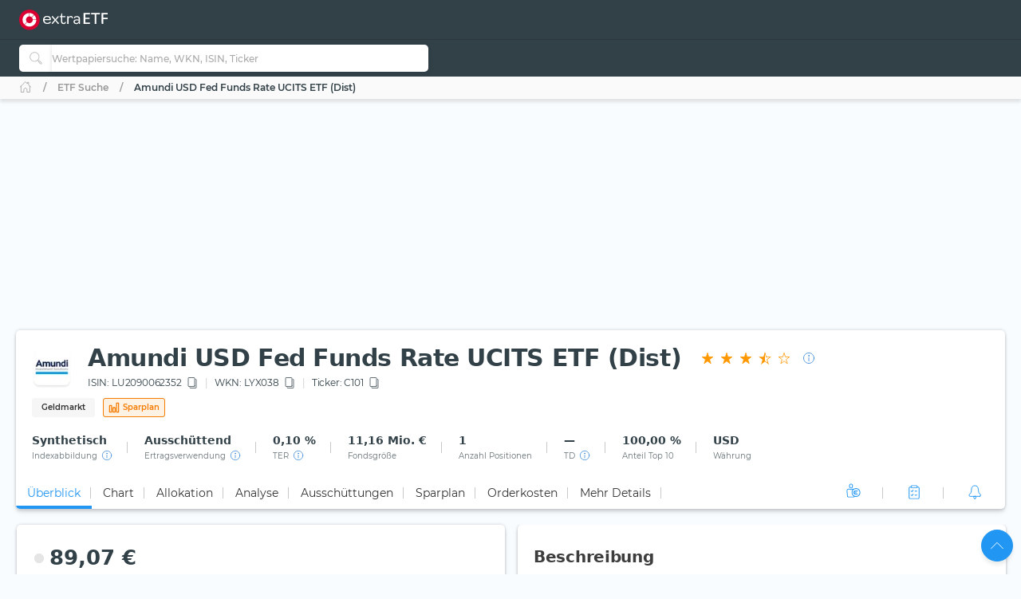

--- FILE ---
content_type: text/html; charset=utf-8
request_url: https://extraetf.com/de/etf-profile/LU2090062352
body_size: 81026
content:
<!DOCTYPE html><html lang="de" dir="ltr" data-critters-container><head><link rel="alternate" href="https://extraetf.com/ch/etf-profile/LU2090062352" hreflang="de-CH"><link rel="alternate" href="https://extraetf.com/at/etf-profile/LU2090062352" hreflang="de-AT"><link rel="alternate" href="https://extraetf.com/it/etf-profile/LU2090062352" hreflang="it-IT"><link rel="alternate" href="https://extraetf.com/es/etf-profile/LU2090062352" hreflang="es-ES"><link rel="alternate" href="https://extraetf.com/fr/etf-profile/LU2090062352" hreflang="fr-FR"><link rel="alternate" href="https://extraetf.com/de/etf-profile/LU2090062352" hreflang="de-DE"><base href="/de/"><meta charset="utf-8"><meta http-equiv="content-type" content="text/html; charset=utf-8"><meta name="viewport" content="width=device-width,initial-scale=1,maximum-scale=1"><meta name="theme-color" content="#324148"><meta name="facebook-domain-verification" content="lqbx3dk0b202vze3p7oyvqpz7xwy4d"><link rel="icon" href="/assets/favicon.ico" sizes="16x16 32x32 48x48 64x64" type="image/vnd.microsoft.icon"><link rel="apple-touch-icon" href="/assets/icons/icon-192x192-apple-light.png"><link rel="alternate" type="application/rss+xml" title="extraETF Podcast – Erfolgreiche Geldanlage mit ETFs" href="https://extraetf.podigee.io/feed/mp3"><link rel="alternate" type="application/rss+xml" title="extraETF Nachrichten" href="https://extraetf.com/backend/rss/de/"><link rel="alternate" type="application/rss+xml" title="ETF-News – extraETF – Alles über ETFs" href="https://extraetf.com/backend/rss/de/category/news/etf-news/"><link rel="manifest" href="manifest.json"><link rel="preconnect" href="https://consent.cookiebot.com"><link rel="preconnect" href="https://www.google-analytics.com"><link rel="preconnect" href="https://www.googletagmanager.com"><link rel="preload" as="font" crossorigin type="font/woff2" href="/assets/fonts/montserrat-v15-latin-regular.woff2"><link rel="preload" as="font" crossorigin type="font/woff2" href="/assets/fonts/montserrat-v15-latin-700.woff2"><link rel="preload" as="font" crossorigin type="font/woff2" href="/assets/fonts/montserrat-v15-latin-800.woff2"><script>(()=>{function t(t,n,i){const o=document.createElement("script");o.defer=!0,o.src=t,i&&(o.type="module"),n&&(o.onload=n),document.head.appendChild(o)}function n(t){i(),t.currentTarget.removeEventListener(t.type,n)}function i(){if(function(){if(window.adsDidInit)return;window.adsDidInit=!0,t("https://imagesrv.adition.com/js/srp.js",(()=>{document.dispatchEvent(new CustomEvent("initAds"))})),t("https://imagesrv.adition.com/js/aut.js")}(),function(){if(window.gscDidInit)return;window.gscDidInit=!0,t("https://l.getsitecontrol.com/k4y2ggjw.js")}(),"undefined"!=typeof Cookiebot)return!!Cookiebot.consent.statistics&&void("localhost"!==window.location.hostname&&function(){if(window.gtmDidInit)return;window.gtmDidInit=!0,window.GA_MEASUREMENT_ID="G-ERHQD88VF5",window.dataLayer=window.dataLayer||[],window.gtag=function(){dataLayer.push(arguments)},gtag("js",new Date),gtag("config",GA_MEASUREMENT_ID,{anonymize_ip:!0,transport_type:"beacon"}),t("https://www.googletagmanager.com/gtm.js?id=GTM-W5N4SW"),t("https://www.googletagmanager.com/gtag/js?id="+GA_MEASUREMENT_ID)}())}window.addEventListener("CookiebotOnAccept",(()=>setTimeout((()=>i()),3e3))),document.addEventListener("scroll",n,{passive:!0}),document.addEventListener("mousemove",n,{passive:!0}),document.addEventListener("touchstart",n,{passive:!0}),window.initAdsSlots=(t,n)=>{window.adition||={},adition.srq||=[],adition.srq.push((function(i){(n?i.disableCookies():i).registerAdfarm("ad1.adfarm1.adition.com"),t.forEach((t=>{i.configureRenderSlot(`rs_${t}`).setContentunitId(t)}))}))},window.renderAdsSlot=(t,n)=>{adition.srq.push((function(i){(n?i.disableCookies():i).renderSlot(`rs_${t}`),i.load([`rs_${t}`]).completeRendering()}))},window.socialSignInCallback=function(t){const n=new CustomEvent("google_sign_in",{detail:{...t}});document.dispatchEvent(n)}})()</script><style>@font-face{font-family:Montserrat;font-style:normal;font-weight:400;font-display:optional;src:url('/assets/fonts/montserrat-v15-latin-regular.woff2') format('woff2')}@font-face{font-family:Montserrat;font-style:normal;font-weight:700;font-display:optional;src:url('/assets/fonts/montserrat-v15-latin-700.woff2') format('woff2')}@font-face{font-family:Montserrat;font-style:normal;font-weight:800;font-display:optional;src:url('/assets/fonts/montserrat-v15-latin-800.woff2') format('woff2')}@font-face{font-family:Montserrat;font-style:normal;font-weight:500;font-display:swap;src:url('/assets/fonts/montserrat-v15-latin-500.woff2') format('woff2')}@font-face{font-family:Montserrat;font-style:normal;font-weight:600;font-display:swap;src:url('/assets/fonts/montserrat-v15-latin-600.woff2') format('woff2')}@font-face{font-family:Montserrat;font-style:normal;font-weight:300;font-display:swap;src:url('/assets/fonts/montserrat-v15-latin-300.woff2') format('woff2')}[id^=ADS_]{display:block}.show-ads #ADS_ACADEMY_BILLBOARD,.show-ads #ADS_ETF_PROFILE_TOP,.show-ads #ADS_NEWS_HEADER,.show-ads #ADS_NEWS_INLINE_BOTTOM,.show-ads #ADS_NEWS_INLINE_TOP,.show-ads #ADS_NEWS_POST_BOTTOM,.show-ads #ADS_PORTFOLIO_BILLBOARD{height:4.375rem}.show-ads #ADS_APP_NEWS_CONTENT_INLINE,.show-ads #ADS_ETF_PROFILE_INLINE,.show-ads #ADS_NEWS_SIDEBAR_BOTTOM{height:250px}.show-ads #ADS_NEWS_CONTENT_INLINE,.show-ads #ADS_NEWS_SIDEBAR_TOP{height:16.875rem}.show-ads #ADS_QUICK_SEARCH{height:3.75rem}@media (min-width:768px){.show-ads #ADS_ACADEMY_BILLBOARD,.show-ads #ADS_ETF_PROFILE_TOP,.show-ads #ADS_NEWS_HEADER,.show-ads #ADS_NEWS_INLINE_BOTTOM,.show-ads #ADS_NEWS_INLINE_TOP,.show-ads #ADS_NEWS_POST_BOTTOM,.show-ads #ADS_PORTFOLIO_BILLBOARD{height:6.875rem}.show-ads #ADS_NEWS_SIDEBAR_TOP{height:46.875rem}.show-ads #ADS_QUICK_SEARCH{height:90px}}@media (min-width:992px){.show-ads #ADS_ACADEMY_BILLBOARD,.show-ads #ADS_ETF_PROFILE_TOP,.show-ads #ADS_NEWS_HEADER,.show-ads #ADS_PORTFOLIO_BILLBOARD{height:16.875rem}.show-ads #ADS_NEWS_INLINE_BOTTOM,.show-ads #ADS_NEWS_INLINE_TOP,.show-ads #ADS_NEWS_POST_BOTTOM{height:4.375rem}}@media (min-width:1200px){.show-ads #ADS_NEWS_INLINE_BOTTOM,.show-ads #ADS_NEWS_INLINE_TOP,.show-ads #ADS_NEWS_POST_BOTTOM{height:6.875rem}}.highcharts-label-box{rx:5}</style><style>@charset "UTF-8";:root{--bs-blue:#2196f3;--bs-indigo:#3f51b5;--bs-purple:#673ab7;--bs-pink:#e91e63;--bs-red:#c62828;--bs-orange:#ff5722;--bs-yellow:#ffeb3b;--bs-green:#4caf50;--bs-teal:#009688;--bs-cyan:#00bcd4;--bs-white:#fff;--bs-gray:#999;--bs-gray-dark:#555;--bs-gray-100:#fafafa;--bs-gray-200:#f5f5f5;--bs-gray-300:#eee;--bs-gray-400:#ddd;--bs-gray-500:#ccc;--bs-gray-600:#999;--bs-gray-700:#777;--bs-gray-800:#555;--bs-gray-900:#333;--bs-primary:#2196f3;--bs-secondary:#777;--bs-success:#4caf50;--bs-info:#00bcd4;--bs-warning:#ff5722;--bs-danger:#c62828;--bs-light:#f9fcfe;--bs-dark:#293a50;--bs-primary-rgb:33,150,243;--bs-secondary-rgb:119,119,119;--bs-success-rgb:76,175,80;--bs-info-rgb:0,188,212;--bs-warning-rgb:255,87,34;--bs-danger-rgb:198,40,40;--bs-light-rgb:249,252,254;--bs-dark-rgb:41,58,80;--bs-primary-text-emphasis:#0d3c61;--bs-secondary-text-emphasis:#303030;--bs-success-text-emphasis:#1e4620;--bs-info-text-emphasis:#004b55;--bs-warning-text-emphasis:#66230e;--bs-danger-text-emphasis:#4f1010;--bs-light-text-emphasis:#777;--bs-dark-text-emphasis:#777;--bs-primary-bg-subtle:#d3eafd;--bs-secondary-bg-subtle:#e4e4e4;--bs-success-bg-subtle:#dbefdc;--bs-info-bg-subtle:#ccf2f6;--bs-warning-bg-subtle:#ffddd3;--bs-danger-bg-subtle:#f4d4d4;--bs-light-bg-subtle:#fdfdfd;--bs-dark-bg-subtle:#ddd;--bs-primary-border-subtle:#a6d5fa;--bs-secondary-border-subtle:#c9c9c9;--bs-success-border-subtle:#b7dfb9;--bs-info-border-subtle:#99e4ee;--bs-warning-border-subtle:#ffbca7;--bs-danger-border-subtle:#e8a9a9;--bs-light-border-subtle:#f5f5f5;--bs-dark-border-subtle:#ccc;--bs-white-rgb:255,255,255;--bs-black-rgb:0,0,0;--bs-font-sans-serif:system-ui,-apple-system,"Segoe UI",Roboto,"Helvetica Neue","Noto Sans","Liberation Sans",Arial,sans-serif,"Apple Color Emoji","Segoe UI Emoji","Segoe UI Symbol","Noto Color Emoji";--bs-font-monospace:SFMono-Regular,Menlo,Monaco,Consolas,"Liberation Mono","Courier New",monospace;--bs-gradient:linear-gradient(180deg, rgba(255, 255, 255, .15), rgba(255, 255, 255, 0));--bs-body-font-family:Montserrat,system-ui;--bs-body-font-size:.875rem;--bs-body-font-weight:400;--bs-body-line-height:1.6568;--bs-body-color:#324148;--bs-body-color-rgb:50,65,72;--bs-body-bg:#f9fcfe;--bs-body-bg-rgb:249,252,254;--bs-emphasis-color:#000;--bs-emphasis-color-rgb:0,0,0;--bs-secondary-color:rgba(50, 65, 72, .75);--bs-secondary-color-rgb:50,65,72;--bs-secondary-bg:#f5f5f5;--bs-secondary-bg-rgb:245,245,245;--bs-tertiary-color:rgba(50, 65, 72, .5);--bs-tertiary-color-rgb:50,65,72;--bs-tertiary-bg:#fafafa;--bs-tertiary-bg-rgb:250,250,250;--bs-heading-color:inherit;--bs-link-color:#2196f3;--bs-link-color-rgb:33,150,243;--bs-link-decoration:none;--bs-link-hover-color:#1c80cf;--bs-link-hover-color-rgb:28,128,207;--bs-link-hover-decoration:none;--bs-code-color:#e91e63;--bs-highlight-color:#324148;--bs-highlight-bg:#fcf8e3;--bs-border-width:1px;--bs-border-style:solid;--bs-border-color:#ddd;--bs-border-color-translucent:rgba(0, 0, 0, .175);--bs-border-radius:5px;--bs-border-radius-sm:.25rem;--bs-border-radius-lg:.5rem;--bs-border-radius-xl:1rem;--bs-border-radius-xxl:2rem;--bs-border-radius-2xl:var(--bs-border-radius-xxl);--bs-border-radius-pill:50rem;--bs-box-shadow:0 .5rem 1rem rgba(0, 0, 0, .15);--bs-box-shadow-sm:0 .125rem .25rem rgba(0, 0, 0, .075);--bs-box-shadow-lg:0 1rem 3rem rgba(0, 0, 0, .175);--bs-box-shadow-inset:inset 0 1px 2px rgba(0, 0, 0, .075);--bs-focus-ring-width:.25rem;--bs-focus-ring-opacity:.25;--bs-focus-ring-color:rgba(33, 150, 243, .25);--bs-form-valid-color:#4caf50;--bs-form-valid-border-color:#4caf50;--bs-form-invalid-color:#c62828;--bs-form-invalid-border-color:#c62828}*,:after,:before{box-sizing:border-box}@media (prefers-reduced-motion:no-preference){:root{scroll-behavior:smooth}}body{margin:0;font-family:var(--bs-body-font-family);font-size:var(--bs-body-font-size);font-weight:var(--bs-body-font-weight);line-height:var(--bs-body-line-height);color:var(--bs-body-color);text-align:var(--bs-body-text-align);background-color:var(--bs-body-bg);-webkit-text-size-adjust:100%;-webkit-tap-highlight-color:transparent}iframe{border:0}:root{--bs-breakpoint-xs:0;--bs-breakpoint-sm:576px;--bs-breakpoint-md:768px;--bs-breakpoint-lg:992px;--bs-breakpoint-xl:1200px;--bs-breakpoint-xxl:1410px;--bs-breakpoint-xxxl:1600px}:root{--bs-btn-close-filter: }:root{--bs-carousel-indicator-active-bg:#fff;--bs-carousel-caption-color:#fff;--bs-carousel-control-icon-filter: }:root{--color-primary-50:#e4f4fe;--color-primary-100:#bde0fc;--color-primary-200:#8fcaf8;--color-primary-300:#64b5f6;--color-primary-400:#42a5f5;--color-primary-500:#2196f3;--color-primary-600:#1e88e5;--color-primary-700:#1976d2;--color-primary-800:#1565c0;--color-primary-900:#0d47a1;--color-danger-50:#f8e2e0;--color-danger-300:#e57373;--color-danger-400:#ef5350;--color-danger-500:#f44336;--color-danger-600:#e53935;--color-danger-700:#c62828;--color-danger-800:#b71c1c;--color-danger-900:#a42330;--color-success-50:#e7f3e8;--color-success-100:#cdf6c3;--color-success-300:#81c784;--color-success-400:#66bb6a;--color-success-500:#4caf50;--color-success-600:#43a047;--color-success-700:#388e3c;--color-success-800:#2e7d32;--color-success-900:#1b5e20;--color-warning-50:#ffe3cc;--color-warning-300:#ff8a65;--color-warning-400:#ff7043;--color-warning-500:#ff5722;--color-warning-600:#f4511e;--color-warning-700:#e64a19;--color-warning-800:#d84315;--color-warning-900:#bf360c;--color-yellow-50:#fffde7;--color-yellow-100:#fff9c4;--color-yellow-200:#fff59d;--color-yellow-300:#fff176;--color-yellow-400:#ffee58;--color-yellow-500:#ffeb3b;--color-yellow-600:#fdd835;--color-yellow-700:#fbc02d;--color-yellow-800:#f9a825;--color-yellow-900:#f57f17;--color-info-50:#e0f7fa;--color-info-300:#4dd0e1;--color-info-400:#26c6da;--color-info-500:#00bcd4;--color-info-600:#00acc1;--color-info-700:#0097a7;--color-info-800:#00838f;--color-info-900:#006064;--color-eb-50:#e4f4fe;--color-eb-300:#c6e8fe;--color-eb-400:#b2e0fe;--color-eb-500:#a7dcfe;--color-eb-600:#a0d4f7;--color-eb-700:#98cbf0;--color-eb-800:#88bae1;--color-eb-900:#78a8d2;--color-pink-50:#fce4ec;--color-pink-300:#f06292;--color-pink-400:#ec407a;--color-pink-500:#e91e63;--color-pink-600:#d81b60;--color-pink-700:#c2185b;--color-pink-800:#ad1457;--color-pink-900:#880e4f;--color-violet-50:#f3e5f5;--color-violet-300:#ba68c8;--color-violet-400:#ab47bc;--color-violet-500:#9c27b0;--color-violet-600:#8e24aa;--color-violet-700:#7b1fa2;--color-violet-800:#6a1b9a;--color-violet-900:#4a148c;--color-purple-50:#ede7f6;--color-purple-300:#9575cd;--color-purple-400:#7e57c2;--color-purple-500:#673ab7;--color-purple-600:#5e35b1;--color-purple-700:#512da8;--color-purple-800:#4527a0;--color-purple-900:#311b92;--color-indigo-50:#e8eaf6;--color-indigo-300:#7986cb;--color-indigo-400:#5c6bc0;--color-indigo-500:#3f51b5;--color-indigo-600:#3949ab;--color-indigo-700:#303f9f;--color-indigo-800:#283593;--color-indigo-900:#1a237e;--color-blue-50:#e1f5fe;--color-blue-300:#4fc3f7;--color-blue-400:#29b6f6;--color-blue-500:#03a9f4;--color-blue-600:#039be5;--color-blue-700:#0288d1;--color-blue-800:#0277bd;--color-blue-900:#01579b;--color-teal-50:#e0f2f1;--color-teal-300:#4db6ac;--color-teal-400:#26a69a;--color-teal-500:#009688;--color-teal-600:#00897b;--color-teal-700:#00796b;--color-teal-800:#00695c;--color-teal-900:#004d40;--color-green-50:#f1f8e9;--color-green-300:#aed581;--color-green-400:#9ccc65;--color-green-500:#8bc34a;--color-green-600:#7cb342;--color-green-700:#689f38;--color-green-800:#558b2f;--color-green-900:#33691e;--color-orange-50:#fff3e0;--color-orange-300:#ffb74d;--color-orange-400:#ffa726;--color-orange-500:#ff9800;--color-orange-600:#fb8c00;--color-orange-700:#f57c00;--color-orange-800:#ef6c00;--color-orange-900:#e65100;--color-brown-50:#efebe9;--color-brown-300:#a1887f;--color-brown-400:#8d6e63;--color-brown-500:#795548;--color-brown-600:#6d4c41;--color-brown-700:#5d4037;--color-brown-800:#4e342e;--color-brown-900:#3e2723;--color-grey-50:#fafafa;--color-grey-200:#aaa;--color-grey-300:#999;--color-grey-400:#888;--color-grey-500:#777;--color-grey-600:#666;--color-grey-700:#555;--color-grey-800:#444;--color-grey-900:#333;--color-light-grey-50:#f6f6f6;--color-light-grey-100:#e5e5e5;--color-light-grey-200:#f1f1f1;--color-light-grey-300:#d2d2d2;--color-light-grey-400:#c9c9c9;--color-slate-50:#eceff1;--color-slate-300:#90a4ae;--color-slate-400:#78909c;--color-slate-500:#607d8b;--color-slate-600:#546e7a;--color-slate-700:#455a64;--color-slate-800:#37474f;--color-slate-900:#263238;--color-theme-dark:#324148;--color-icon-bg:#d8f8fb;--color-dark-grey:#354147}html{display:flex;flex-direction:column;scroll-behavior:smooth}body{min-height:100vh;display:flex;flex-direction:column;flex:1}app-root{transition:all .15s ease-in}</style><style>.notifier__container *{box-sizing:border-box}body{-webkit-tap-highlight-color:transparent}.notifier__container-list{margin-bottom:0}button{text-transform:none}.card{word-wrap:break-word}.card{backface-visibility:hidden}.notifier__container-list{margin-top:0;padding-left:0;list-style-type:none}.dropdown,.input-group{position:relative}.btn,.check-container,.dropdown-item,[role=button],[type=button]:not(:disabled),button:not(:disabled){cursor:pointer}.form-control:disabled{opacity:1}.dropdown-toggle,.input-group-text{white-space:nowrap}:root{--bs-blue:#2196f3;--bs-indigo:#3f51b5;--bs-purple:#673ab7;--bs-pink:#e91e63;--bs-red:#c62828;--bs-orange:#ff5722;--bs-yellow:#ffeb3b;--bs-green:#4caf50;--bs-teal:#009688;--bs-cyan:#00bcd4;--bs-white:#fff;--bs-gray:#999;--bs-gray-dark:#555;--bs-gray-100:#fafafa;--bs-gray-200:#f5f5f5;--bs-gray-300:#eee;--bs-gray-400:#ddd;--bs-gray-500:#ccc;--bs-gray-600:#999;--bs-gray-700:#777;--bs-gray-800:#555;--bs-gray-900:#333;--bs-primary:#2196f3;--bs-secondary:#777;--bs-success:#4caf50;--bs-info:#00bcd4;--bs-warning:#ff5722;--bs-danger:#c62828;--bs-light:#f9fcfe;--bs-dark:#293a50;--bs-primary-rgb:33,150,243;--bs-secondary-rgb:119,119,119;--bs-success-rgb:76,175,80;--bs-info-rgb:0,188,212;--bs-warning-rgb:255,87,34;--bs-danger-rgb:198,40,40;--bs-light-rgb:249,252,254;--bs-dark-rgb:41,58,80;--bs-primary-text-emphasis:#0d3c61;--bs-secondary-text-emphasis:#303030;--bs-success-text-emphasis:#1e4620;--bs-info-text-emphasis:#004b55;--bs-warning-text-emphasis:#66230e;--bs-danger-text-emphasis:#4f1010;--bs-light-text-emphasis:#777;--bs-dark-text-emphasis:#777;--bs-primary-bg-subtle:#d3eafd;--bs-secondary-bg-subtle:#e4e4e4;--bs-success-bg-subtle:#dbefdc;--bs-info-bg-subtle:#ccf2f6;--bs-warning-bg-subtle:#ffddd3;--bs-danger-bg-subtle:#f4d4d4;--bs-light-bg-subtle:#fdfdfd;--bs-dark-bg-subtle:#ddd;--bs-primary-border-subtle:#a6d5fa;--bs-secondary-border-subtle:#c9c9c9;--bs-success-border-subtle:#b7dfb9;--bs-info-border-subtle:#99e4ee;--bs-warning-border-subtle:#ffbca7;--bs-danger-border-subtle:#e8a9a9;--bs-light-border-subtle:#f5f5f5;--bs-dark-border-subtle:#ccc;--bs-white-rgb:255,255,255;--bs-black-rgb:0,0,0;--bs-font-sans-serif:system-ui,-apple-system,"Segoe UI",Roboto,"Helvetica Neue","Noto Sans","Liberation Sans",Arial,sans-serif,"Apple Color Emoji","Segoe UI Emoji","Segoe UI Symbol","Noto Color Emoji";--bs-font-monospace:SFMono-Regular,Menlo,Monaco,Consolas,"Liberation Mono","Courier New",monospace;--bs-gradient:linear-gradient(180deg, rgba(255, 255, 255, .15), rgba(255, 255, 255, 0));--bs-body-font-family:Montserrat,system-ui;--bs-body-font-size:.875rem;--bs-body-font-weight:400;--bs-body-line-height:1.6568;--bs-body-color:#324148;--bs-body-color-rgb:50,65,72;--bs-body-bg:#f9fcfe;--bs-body-bg-rgb:249,252,254;--bs-emphasis-color:#000;--bs-emphasis-color-rgb:0,0,0;--bs-secondary-color:rgba(50, 65, 72, .75);--bs-secondary-color-rgb:50,65,72;--bs-secondary-bg:#f5f5f5;--bs-secondary-bg-rgb:245,245,245;--bs-tertiary-color:rgba(50, 65, 72, .5);--bs-tertiary-color-rgb:50,65,72;--bs-tertiary-bg:#fafafa;--bs-tertiary-bg-rgb:250,250,250;--bs-heading-color:inherit;--bs-link-color:#2196f3;--bs-link-color-rgb:33,150,243;--bs-link-decoration:none;--bs-link-hover-color:#1c80cf;--bs-link-hover-color-rgb:28,128,207;--bs-link-hover-decoration:none;--bs-code-color:#e91e63;--bs-highlight-color:#324148;--bs-highlight-bg:#fcf8e3;--bs-border-width:1px;--bs-border-style:solid;--bs-border-color:#ddd;--bs-border-color-translucent:rgba(0, 0, 0, .175);--bs-border-radius:5px;--bs-border-radius-sm:.25rem;--bs-border-radius-lg:.5rem;--bs-border-radius-xl:1rem;--bs-border-radius-xxl:2rem;--bs-border-radius-2xl:var(--bs-border-radius-xxl);--bs-border-radius-pill:50rem;--bs-box-shadow:0 .5rem 1rem rgba(0, 0, 0, .15);--bs-box-shadow-sm:0 .125rem .25rem rgba(0, 0, 0, .075);--bs-box-shadow-lg:0 1rem 3rem rgba(0, 0, 0, .175);--bs-box-shadow-inset:inset 0 1px 2px rgba(0, 0, 0, .075);--bs-focus-ring-width:.25rem;--bs-focus-ring-opacity:.25;--bs-focus-ring-color:rgba(33, 150, 243, .25);--bs-form-valid-color:#4caf50;--bs-form-valid-border-color:#4caf50;--bs-form-invalid-color:#c62828;--bs-form-invalid-border-color:#c62828;--bs-carousel-indicator-active-bg:#fff;--bs-carousel-caption-color:#fff}*,:after,:before{box-sizing:border-box}@media (prefers-reduced-motion:no-preference){:root{scroll-behavior:smooth}}body{margin:0;font-family:var(--bs-body-font-family);font-size:var(--bs-body-font-size);font-weight:var(--bs-body-font-weight);line-height:var(--bs-body-line-height);color:var(--bs-body-color);text-align:var(--bs-body-text-align);background-color:var(--bs-body-bg);-webkit-text-size-adjust:100%}h1,h2,h3{margin-top:0;margin-bottom:.625rem;line-height:1.6568;color:var(--bs-heading-color)}h1{font-size:calc(1.2875rem + .45vw)}h2{font-size:calc(1.275rem + .3vw)}h3{font-size:calc(1.2625rem + .15vw)}p{margin-top:0;margin-bottom:.625rem}ul{padding-left:2rem;margin-top:0;margin-bottom:1rem}b{font-weight:bolder}a{color:rgba(var(--bs-link-color-rgb),var(--bs-link-opacity,1));text-decoration:none;transition:color .15s ease-in-out}a:hover{--bs-link-color-rgb:var(--bs-link-hover-color-rgb);text-decoration:none}img,svg{vertical-align:middle}table{caption-side:bottom;border-collapse:collapse}th{text-align:inherit;text-align:-webkit-match-parent}tbody,td,th,thead,tr{border:0 solid;border-color:inherit}label{display:inline-block}button{border-radius:0}iframe{border:0}button:focus:not(:focus-visible){outline:0}button,input{margin:0;font-family:inherit;font-size:inherit;line-height:inherit}[type=button],button{-webkit-appearance:button}[type=search]{-webkit-appearance:textfield;outline-offset:-2px}.badge-orange-outline-filled:focus,.dropdown-item,.form-control:focus,.navbar-nav-link{outline:0}[hidden]{display:none!important}.container,.row>*{width:100%;padding-right:calc(var(--bs-gutter-x) * .5);padding-left:calc(var(--bs-gutter-x) * .5)}.container{--bs-gutter-x:1.25rem;--bs-gutter-y:0;margin-right:auto;margin-left:auto}:root{--bs-breakpoint-xs:0;--bs-breakpoint-sm:576px;--bs-breakpoint-md:768px;--bs-breakpoint-lg:992px;--bs-breakpoint-xl:1200px;--bs-breakpoint-xxl:1410px;--bs-breakpoint-xxxl:1600px;--color-primary-50:#e4f4fe;--color-primary-100:#bde0fc;--color-primary-200:#8fcaf8;--color-primary-300:#64b5f6;--color-primary-400:#42a5f5;--color-primary-500:#2196f3;--color-primary-600:#1e88e5;--color-primary-700:#1976d2;--color-primary-800:#1565c0;--color-primary-900:#0d47a1;--color-danger-50:#f8e2e0;--color-danger-300:#e57373;--color-danger-400:#ef5350;--color-danger-500:#f44336;--color-danger-600:#e53935;--color-danger-700:#c62828;--color-danger-800:#b71c1c;--color-danger-900:#a42330;--color-success-50:#e7f3e8;--color-success-100:#cdf6c3;--color-success-300:#81c784;--color-success-400:#66bb6a;--color-success-500:#4caf50;--color-success-600:#43a047;--color-success-700:#388e3c;--color-success-800:#2e7d32;--color-success-900:#1b5e20;--color-warning-50:#ffe3cc;--color-warning-300:#ff8a65;--color-warning-400:#ff7043;--color-warning-500:#ff5722;--color-warning-600:#f4511e;--color-warning-700:#e64a19;--color-warning-800:#d84315;--color-warning-900:#bf360c;--color-yellow-50:#fffde7;--color-yellow-100:#fff9c4;--color-yellow-200:#fff59d;--color-yellow-300:#fff176;--color-yellow-400:#ffee58;--color-yellow-500:#ffeb3b;--color-yellow-600:#fdd835;--color-yellow-700:#fbc02d;--color-yellow-800:#f9a825;--color-yellow-900:#f57f17;--color-info-50:#e0f7fa;--color-info-300:#4dd0e1;--color-info-400:#26c6da;--color-info-500:#00bcd4;--color-info-600:#00acc1;--color-info-700:#0097a7;--color-info-800:#00838f;--color-info-900:#006064;--color-eb-50:#e4f4fe;--color-eb-300:#c6e8fe;--color-eb-400:#b2e0fe;--color-eb-500:#a7dcfe;--color-eb-600:#a0d4f7;--color-eb-700:#98cbf0;--color-eb-800:#88bae1;--color-eb-900:#78a8d2;--color-pink-50:#fce4ec;--color-pink-300:#f06292;--color-pink-400:#ec407a;--color-pink-500:#e91e63;--color-pink-600:#d81b60;--color-pink-700:#c2185b;--color-pink-800:#ad1457;--color-pink-900:#880e4f;--color-violet-50:#f3e5f5;--color-violet-300:#ba68c8;--color-violet-400:#ab47bc;--color-violet-500:#9c27b0;--color-violet-600:#8e24aa;--color-violet-700:#7b1fa2;--color-violet-800:#6a1b9a;--color-violet-900:#4a148c;--color-purple-50:#ede7f6;--color-purple-300:#9575cd;--color-purple-400:#7e57c2;--color-purple-500:#673ab7;--color-purple-600:#5e35b1;--color-purple-700:#512da8;--color-purple-800:#4527a0;--color-purple-900:#311b92;--color-indigo-50:#e8eaf6;--color-indigo-300:#7986cb;--color-indigo-400:#5c6bc0;--color-indigo-500:#3f51b5;--color-indigo-600:#3949ab;--color-indigo-700:#303f9f;--color-indigo-800:#283593;--color-indigo-900:#1a237e;--color-blue-50:#e1f5fe;--color-blue-300:#4fc3f7;--color-blue-400:#29b6f6;--color-blue-500:#03a9f4;--color-blue-600:#039be5;--color-blue-700:#0288d1;--color-blue-800:#0277bd;--color-blue-900:#01579b;--color-teal-50:#e0f2f1;--color-teal-300:#4db6ac;--color-teal-400:#26a69a;--color-teal-500:#009688;--color-teal-600:#00897b;--color-teal-700:#00796b;--color-teal-800:#00695c;--color-teal-900:#004d40;--color-green-50:#f1f8e9;--color-green-300:#aed581;--color-green-400:#9ccc65;--color-green-500:#8bc34a;--color-green-600:#7cb342;--color-green-700:#689f38;--color-green-800:#558b2f;--color-green-900:#33691e;--color-orange-50:#fff3e0;--color-orange-300:#ffb74d;--color-orange-400:#ffa726;--color-orange-500:#ff9800;--color-orange-600:#fb8c00;--color-orange-700:#f57c00;--color-orange-800:#ef6c00;--color-orange-900:#e65100;--color-brown-50:#efebe9;--color-brown-300:#a1887f;--color-brown-400:#8d6e63;--color-brown-500:#795548;--color-brown-600:#6d4c41;--color-brown-700:#5d4037;--color-brown-800:#4e342e;--color-brown-900:#3e2723;--color-grey-50:#fafafa;--color-grey-200:#aaa;--color-grey-300:#999;--color-grey-400:#888;--color-grey-500:#777;--color-grey-600:#666;--color-grey-700:#555;--color-grey-800:#444;--color-grey-900:#333;--color-light-grey-50:#f6f6f6;--color-light-grey-100:#e5e5e5;--color-light-grey-200:#f1f1f1;--color-light-grey-300:#d2d2d2;--color-light-grey-400:#c9c9c9;--color-slate-50:#eceff1;--color-slate-300:#90a4ae;--color-slate-400:#78909c;--color-slate-500:#607d8b;--color-slate-600:#546e7a;--color-slate-700:#455a64;--color-slate-800:#37474f;--color-slate-900:#263238;--color-theme-dark:#324148;--color-icon-bg:#d8f8fb;--color-dark-grey:#354147}.row{--bs-gutter-x:1.25rem;--bs-gutter-y:0;display:flex;flex-wrap:wrap;margin-top:calc(-1 * var(--bs-gutter-y));margin-right:calc(-.5 * var(--bs-gutter-x));margin-left:calc(-.5 * var(--bs-gutter-x))}.row>*{flex-shrink:0;max-width:100%;margin-top:var(--bs-gutter-y)}.form-control,.input-group-text{padding:.625rem .875rem;font-size:.875rem;line-height:1.6568;color:#324148;background-color:#fff}.col{flex:1 0 0}.col-auto{flex:0 0 auto;width:auto}.col-6{flex:0 0 auto}.col-6{width:50%}.g-0{--bs-gutter-x:0;--bs-gutter-y:0}.table{--bs-table-color-type:initial;--bs-table-bg-type:initial;--bs-table-color-state:initial;--bs-table-bg-state:initial;--bs-table-color:var(--bs-emphasis-color);--bs-table-bg:#fff;--bs-table-border-color:#e5e5e5;--bs-table-accent-bg:transparent;--bs-table-striped-color:var(--bs-emphasis-color);--bs-table-striped-bg:rgba(var(--bs-emphasis-color-rgb), .03);--bs-table-active-color:var(--bs-emphasis-color);--bs-table-active-bg:rgba(0, 0, 0, .015);--bs-table-hover-color:var(--bs-emphasis-color);--bs-table-hover-bg:#f6f6f6;width:100%;vertical-align:top;border-color:var(--bs-table-border-color)}.table>:not(caption)>*>*{padding:.5rem;color:var(--bs-table-color-state,var(--bs-table-color-type,var(--bs-table-color)));background-color:var(--bs-table-bg);border-bottom-width:1px;box-shadow:inset 0 0 0 9999px var(--bs-table-bg-state,var(--bs-table-bg-type,var(--bs-table-accent-bg)))}.table>tbody{vertical-align:inherit}.table>thead{vertical-align:bottom}.table-responsive{overflow-x:auto;-webkit-overflow-scrolling:touch}.progress-bar{overflow:hidden}.form-control{display:block;width:100%;font-weight:500;appearance:none;border:1px solid #bbb;border-radius:5px;box-shadow:0 0 4px #2220411a,0 4px 8px #2220410d;transition:border-color .15s ease-in-out,box-shadow .15s ease-in-out}.form-control:focus{color:#324148;background-color:#fff;border-color:#999;box-shadow:0 0 4px #2220411a,0 4px 8px #2220410d,0 0 0 0 transparent}.form-control::-webkit-date-and-time-value{min-width:85px;height:1.6568em;margin:0}.form-control::-webkit-datetime-edit{display:block;padding:0}.form-control::placeholder{color:#bbb;opacity:1}.input-group{display:flex;flex-wrap:wrap;align-items:stretch;width:100%}.input-group>.form-control{position:relative;flex:1 1 auto;width:1%;min-width:0}.input-group>.form-control:focus{z-index:5}.input-group-text{display:flex;align-items:center;text-align:center;border:1px solid #bbb;border-radius:5px}.input-group-sm>.form-control,.input-group-sm>.input-group-text{padding:.3125rem .75rem;font-size:.75rem;border-radius:5px}.input-group:not(.has-validation)>:not(:last-child):not(.dropdown-toggle):not(.dropdown-menu):not(.form-floating){border-top-right-radius:0;border-bottom-right-radius:0}.input-group>:not(:first-child):not(.dropdown-menu):not(.valid-tooltip):not(.valid-feedback):not(.invalid-tooltip):not(.invalid-feedback){margin-left:-1px;border-top-left-radius:0;border-bottom-left-radius:0}.dropdown-toggle:empty:after{margin-left:0}.btn{color:var(--bs-btn-color);background-color:var(--bs-btn-bg)}.btn{--bs-btn-padding-x:.75rem;--bs-btn-padding-y:.4375rem;--bs-btn-font-size:.875rem;--bs-btn-font-weight:400;--bs-btn-line-height:1.6568;--bs-btn-color:var(--bs-body-color);--bs-btn-bg:transparent;--bs-btn-border-width:1px;--bs-btn-border-color:transparent;--bs-btn-border-radius:5px;--bs-btn-hover-border-color:transparent;--bs-btn-box-shadow:0;--bs-btn-disabled-opacity:.25;--bs-btn-focus-box-shadow:0 0 0 0 rgba(var(--bs-btn-focus-shadow-rgb), .5);display:inline-block;padding:var(--bs-btn-padding-y) var(--bs-btn-padding-x);font-family:var(--bs-btn-font-family);font-size:var(--bs-btn-font-size);font-weight:var(--bs-btn-font-weight);line-height:var(--bs-btn-line-height);text-align:center;vertical-align:middle;-webkit-user-select:none;user-select:none;border:var(--bs-btn-border-width) solid var(--bs-btn-border-color);border-radius:var(--bs-btn-border-radius);box-shadow:var(--bs-btn-box-shadow);transition:color .15s ease-in-out,background-color .15s ease-in-out,border-color .15s ease-in-out,box-shadow .15s ease-in-out}.btn:hover{color:var(--bs-btn-hover-color);background-color:var(--bs-btn-hover-bg);border-color:var(--bs-btn-hover-border-color)}.btn:focus-visible{color:var(--bs-btn-hover-color);background-color:var(--bs-btn-hover-bg);border-color:var(--bs-btn-hover-border-color);outline:0;box-shadow:var(--bs-btn-box-shadow),var(--bs-btn-focus-box-shadow)}.btn.active,.btn:first-child:active,:not(.btn-check)+.btn:active{color:var(--bs-btn-active-color);background-color:var(--bs-btn-active-bg);border-color:var(--bs-btn-active-border-color);box-shadow:var(--bs-btn-active-shadow)}.btn.active:focus-visible,.btn:first-child:active:focus-visible,:not(.btn-check)+.btn:active:focus-visible{box-shadow:var(--bs-btn-active-shadow),var(--bs-btn-focus-box-shadow)}.btn:disabled{color:var(--bs-btn-disabled-color);pointer-events:none;background-color:var(--bs-btn-disabled-bg);border-color:var(--bs-btn-disabled-border-color);opacity:var(--bs-btn-disabled-opacity);box-shadow:none}.btn-primary{--bs-btn-color:#fff;--bs-btn-bg:#2196f3;--bs-btn-border-color:#2196f3;--bs-btn-hover-color:#fff;--bs-btn-hover-bg:#1c80cf;--bs-btn-hover-border-color:#1a78c2;--bs-btn-focus-shadow-rgb:66,166,245;--bs-btn-active-color:#fff;--bs-btn-active-bg:#1a78c2;--bs-btn-active-border-color:#1971b6;--bs-btn-active-shadow:inset 0 0 0 transparent;--bs-btn-disabled-color:#fff;--bs-btn-disabled-bg:#2196f3;--bs-btn-disabled-border-color:#2196f3}.btn-success{--bs-btn-color:#fff;--bs-btn-bg:#4caf50;--bs-btn-border-color:#4caf50;--bs-btn-hover-color:#fff;--bs-btn-hover-bg:#419544;--bs-btn-hover-border-color:#3d8c40;--bs-btn-focus-shadow-rgb:103,187,106;--bs-btn-active-color:#fff;--bs-btn-active-bg:#3d8c40;--bs-btn-active-border-color:#39833c;--bs-btn-active-shadow:inset 0 0 0 transparent;--bs-btn-disabled-color:#fff;--bs-btn-disabled-bg:#4caf50;--bs-btn-disabled-border-color:#4caf50}.btn-outline-primary{--bs-btn-color:#2196f3;--bs-btn-border-color:#2196f3;--bs-btn-hover-color:#fff;--bs-btn-hover-bg:#2196f3;--bs-btn-hover-border-color:#2196f3;--bs-btn-focus-shadow-rgb:33,150,243;--bs-btn-active-color:#fff;--bs-btn-active-bg:#2196f3;--bs-btn-active-border-color:#2196f3;--bs-btn-active-shadow:inset 0 0 0 transparent;--bs-btn-disabled-color:#2196f3;--bs-btn-disabled-bg:transparent;--bs-btn-disabled-border-color:#2196f3;--bs-gradient:none}.btn-outline-light{--bs-btn-color:#f9fcfe;--bs-btn-border-color:#f9fcfe;--bs-btn-hover-color:#333;--bs-btn-hover-bg:#f9fcfe;--bs-btn-hover-border-color:#f9fcfe;--bs-btn-focus-shadow-rgb:249,252,254;--bs-btn-active-color:#333;--bs-btn-active-bg:#f9fcfe;--bs-btn-active-border-color:#f9fcfe;--bs-btn-active-shadow:inset 0 0 0 transparent;--bs-btn-disabled-color:#f9fcfe;--bs-btn-disabled-bg:transparent;--bs-btn-disabled-border-color:#f9fcfe;--bs-gradient:none}.btn-link{--bs-btn-font-weight:400;--bs-btn-color:var(--bs-link-color);--bs-btn-bg:transparent;--bs-btn-border-color:transparent;--bs-btn-hover-color:var(--bs-link-hover-color);--bs-btn-hover-border-color:transparent;--bs-btn-active-color:var(--bs-link-hover-color);--bs-btn-active-border-color:transparent;--bs-btn-disabled-color:#999;--bs-btn-disabled-border-color:transparent;--bs-btn-box-shadow:0 0 0 #000;--bs-btn-focus-shadow-rgb:66,166,245;text-decoration:none}.btn-link:focus-visible,.btn-link:hover{text-decoration:none}.btn-link:focus-visible{color:var(--bs-btn-color)}.btn-link:hover{color:var(--bs-btn-hover-color)}.btn-sm{--bs-btn-padding-y:.3125rem;--bs-btn-padding-x:.75rem;--bs-btn-font-size:.8125rem;--bs-btn-border-radius:var(--bs-border-radius-sm);--bs-btn-font-size:.75rem}.collapse:not(.show){display:none}.dropdown-toggle:after{display:inline-block;vertical-align:.255em;content:"";border-top:.3em solid;border-right:.3em solid transparent;border-bottom:0;border-left:.3em solid transparent}.dropdown-menu{--bs-dropdown-zindex:1080;--bs-dropdown-min-width:11.25rem;--bs-dropdown-padding-x:0;--bs-dropdown-padding-y:.75rem;--bs-dropdown-spacer:0;--bs-dropdown-font-size:.875rem;--bs-dropdown-color:var(--bs-body-color);--bs-dropdown-bg:#fff;--bs-dropdown-border-color:rgba(0, 0, 0, .15);--bs-dropdown-border-radius:5px;--bs-dropdown-border-width:0;--bs-dropdown-inner-border-radius:calc(5px + -0);--bs-dropdown-divider-bg:#ddd;--bs-dropdown-divider-margin-y:.625rem;--bs-dropdown-box-shadow:0 .3125rem .3125rem rgba(0, 0, 0, .2);--bs-dropdown-link-color:#324148;--bs-dropdown-link-hover-color:#2196f3;--bs-dropdown-link-hover-bg:inherit;--bs-dropdown-link-active-color:#fff;--bs-dropdown-link-active-bg:#2196f3;--bs-dropdown-link-disabled-color:#999;--bs-dropdown-item-padding-x:1rem;--bs-dropdown-item-padding-y:.5rem;--bs-dropdown-header-color:#999;--bs-dropdown-header-padding-x:1rem;--bs-dropdown-header-padding-y:.75rem;position:absolute;z-index:var(--bs-dropdown-zindex);display:none;min-width:var(--bs-dropdown-min-width);padding:var(--bs-dropdown-padding-y) var(--bs-dropdown-padding-x);margin:0;font-size:var(--bs-dropdown-font-size);color:var(--bs-dropdown-color);text-align:left;list-style:none;background-color:var(--bs-dropdown-bg);background-clip:padding-box;border:var(--bs-dropdown-border-width) solid var(--bs-dropdown-border-color);border-radius:var(--bs-dropdown-border-radius);box-shadow:var(--bs-dropdown-box-shadow)}.nav,.navbar-nav{margin-bottom:0;list-style:none}.dropdown-item{display:block;width:100%;padding:var(--bs-dropdown-item-padding-y) var(--bs-dropdown-item-padding-x);clear:both;font-weight:400;color:var(--bs-dropdown-link-color);text-align:inherit;background-color:transparent;border:0;border-radius:var(--bs-dropdown-item-border-radius,0)}.badge,.progress-bar{text-align:center;white-space:nowrap}.dropdown-item:focus,.dropdown-item:hover{color:var(--bs-dropdown-link-hover-color);background-color:var(--bs-dropdown-link-hover-bg)}.dropdown-item:active{color:var(--bs-dropdown-link-active-color);text-decoration:none;background-color:var(--bs-dropdown-link-active-bg)}.dropdown-item:disabled{color:var(--bs-dropdown-link-disabled-color);pointer-events:none}.dropdown-menu.show{display:block}.btn-group{position:relative;display:inline-flex;vertical-align:middle}.btn-group>.btn{position:relative;flex:1 1 auto}.btn-group>.btn:active,.btn-group>.btn:focus,.btn-group>.btn:hover{z-index:1}.btn-group{border-radius:5px}.nav{--bs-nav-link-padding-x:1.25rem;--bs-nav-link-padding-y:.625rem;--bs-nav-link-color:#324148;--bs-nav-link-hover-color:#324148;--bs-nav-link-disabled-color:#999;display:flex;flex-wrap:wrap;padding-left:0}.nav-link{display:block;padding:var(--bs-nav-link-padding-y) var(--bs-nav-link-padding-x);font-size:var(--bs-nav-link-font-size);font-weight:var(--bs-nav-link-font-weight);color:var(--bs-nav-link-color);background:0 0;border:0}.card,.navbar,.navbar-nav{display:flex}.nav-link:focus,.nav-link:hover{color:var(--bs-nav-link-hover-color)}.nav-link:focus-visible{outline:0;box-shadow:0 0 0 .25rem #2196f340}.nav-link:disabled{color:var(--bs-nav-link-disabled-color);pointer-events:none;cursor:default}.nav-pills .nav-link{border-radius:var(--bs-nav-pills-border-radius)}.nav-pills .nav-link.active{color:var(--bs-nav-pills-link-active-color);background-color:var(--bs-nav-pills-link-active-bg)}.navbar{--bs-navbar-padding-x:1.5rem;--bs-navbar-padding-y:0;--bs-navbar-color:rgba(var(--bs-emphasis-color-rgb), .65);--bs-navbar-hover-color:rgba(var(--bs-emphasis-color-rgb), .8);--bs-navbar-disabled-color:rgba(var(--bs-emphasis-color-rgb), .3);--bs-navbar-active-color:rgba(var(--bs-emphasis-color-rgb), 1);--bs-navbar-brand-padding-y:0;--bs-navbar-brand-margin-end:1rem;--bs-navbar-brand-font-size:0;--bs-navbar-brand-color:rgba(var(--bs-emphasis-color-rgb), 1);--bs-navbar-brand-hover-color:rgba(var(--bs-emphasis-color-rgb), 1);--bs-navbar-nav-link-padding-x:1.25rem;--bs-navbar-toggler-padding-y:.75rem;--bs-navbar-toggler-padding-x:10px;--bs-navbar-toggler-font-size:.875rem;--bs-navbar-toggler-icon-bg:url("data:image/svg+xml,%3csvg xmlns='http://www.w3.org/2000/svg' viewBox='0 0 30 30'%3e%3cpath stroke='rgba%2850, 65, 72, 0.75%29' stroke-linecap='round' stroke-miterlimit='10' stroke-width='2' d='M4 7h22M4 15h22M4 23h22'/%3e%3c/svg%3e");--bs-navbar-toggler-border-color:rgba(var(--bs-emphasis-color-rgb), .15);--bs-navbar-toggler-border-radius:5px;--bs-navbar-toggler-focus-width:0;--bs-navbar-toggler-transition:box-shadow .15s ease-in-out;position:relative;flex-wrap:wrap;align-items:center;justify-content:space-between;padding:var(--bs-navbar-padding-y) var(--bs-navbar-padding-x)}.navbar-brand{padding-top:var(--bs-navbar-brand-padding-y);padding-bottom:var(--bs-navbar-brand-padding-y);margin-right:var(--bs-navbar-brand-margin-end);font-size:var(--bs-navbar-brand-font-size);color:var(--bs-navbar-brand-color);white-space:nowrap}.navbar-nav{--bs-nav-link-padding-x:0;--bs-nav-link-padding-y:.625rem;--bs-nav-link-color:var(--bs-navbar-color);--bs-nav-link-hover-color:var(--bs-navbar-hover-color);--bs-nav-link-disabled-color:var(--bs-navbar-disabled-color);flex-direction:column;padding-left:0}.navbar-nav .dropdown-menu{position:static}.card{position:relative}.navbar-toggler{padding:var(--bs-navbar-toggler-padding-y) var(--bs-navbar-toggler-padding-x);font-size:var(--bs-navbar-toggler-font-size);line-height:1;color:var(--bs-navbar-color);background-color:transparent;border:var(--bs-border-width) solid var(--bs-navbar-toggler-border-color);border-radius:var(--bs-navbar-toggler-border-radius);transition:var(--bs-navbar-toggler-transition)}.navbar-dark{--bs-navbar-color:#fff;--bs-navbar-hover-color:#fff;--bs-navbar-disabled-color:rgba(255, 255, 255, .5);--bs-navbar-active-color:#fff;--bs-navbar-brand-color:#fff;--bs-navbar-brand-hover-color:#fff;--bs-navbar-toggler-border-color:rgba(255, 255, 255, .1);--bs-navbar-toggler-icon-bg:url("data:image/svg+xml,%3csvg xmlns='http://www.w3.org/2000/svg' viewBox='0 0 30 30'%3e%3cpath stroke='%23fff' stroke-linecap='round' stroke-miterlimit='10' stroke-width='2' d='M4 7h22M4 15h22M4 23h22'/%3e%3c/svg%3e")}.card{--bs-card-spacer-y:1.25rem;--bs-card-spacer-x:1.25rem;--bs-card-title-spacer-y:.625rem;--bs-card-border-width:1px;--bs-card-border-color:rgba(0, 0, 0, .125);--bs-card-border-radius:.3125rem;--bs-card-box-shadow:0px 4px 4px rgba(0, 0, 0, .1),0px 4px 8px rgba(34, 32, 65, .05),0px 0px 4px rgba(34, 32, 65, .1),0px 0px 4px rgba(34, 32, 65, .1);--bs-card-inner-border-radius:.25rem;--bs-card-cap-padding-y:.625rem;--bs-card-cap-padding-x:1.25rem;--bs-card-cap-bg:#fff;--bs-card-cap-color:#3d3d3d;--bs-card-bg:#fff;--bs-card-img-overlay-padding:1.25rem;--bs-card-group-margin:1.25rem;flex-direction:column;min-width:0;height:var(--bs-card-height);color:var(--bs-body-color);background-color:var(--bs-card-bg);background-clip:border-box;border:var(--bs-card-border-width) solid var(--bs-card-border-color);border-radius:var(--bs-card-border-radius);box-shadow:var(--bs-card-box-shadow)}.card-body{flex:1 1 auto;padding:var(--bs-card-spacer-y) var(--bs-card-spacer-x);color:var(--bs-card-color)}.card-title{margin-bottom:var(--bs-card-title-spacer-y);color:var(--bs-card-title-color)}.card-header{margin-bottom:0}.card-footer,.card-header{padding:var(--bs-card-cap-padding-y) var(--bs-card-cap-padding-x);color:var(--bs-card-cap-color);background-color:var(--bs-card-cap-bg)}.card-header{border-bottom:var(--bs-card-border-width) solid var(--bs-card-border-color)}.card-header:first-child{border-radius:var(--bs-card-inner-border-radius) var(--bs-card-inner-border-radius) 0 0}.card-footer{border-top:var(--bs-card-border-width) solid var(--bs-card-border-color)}.card-footer:last-child{border-radius:0 0 var(--bs-card-inner-border-radius) var(--bs-card-inner-border-radius)}.progress-bar{flex-direction:column;display:flex}.badge{--bs-badge-padding-x:.375rem;--bs-badge-padding-y:4px;--bs-badge-font-size:.625rem;--bs-badge-font-weight:500;--bs-badge-color:#fff;--bs-badge-border-radius:3px;display:inline-block;padding:var(--bs-badge-padding-y) var(--bs-badge-padding-x);font-size:var(--bs-badge-font-size);font-weight:var(--bs-badge-font-weight);color:var(--bs-badge-color);vertical-align:baseline;border-radius:var(--bs-badge-border-radius)}.badge:empty{display:none}.progress{--bs-progress-height:.275rem;--bs-progress-font-size:.65625rem;--bs-progress-bg:#eee;--bs-progress-border-radius:5px;--bs-progress-box-shadow:inset 0 .0625rem .0625rem rgba(0, 0, 0, .1);--bs-progress-bar-color:#fff;--bs-progress-bar-bg:#c62828;--bs-progress-bar-transition:width .6s ease;display:flex;height:var(--bs-progress-height);overflow:hidden;font-size:var(--bs-progress-font-size);background-color:var(--bs-progress-bg);border-radius:var(--bs-progress-border-radius);box-shadow:var(--bs-progress-box-shadow)}.progress-bar{justify-content:center;color:var(--bs-progress-bar-color);background-color:var(--bs-progress-bar-bg);transition:var(--bs-progress-bar-transition)}.table td,.table th,.table thead th{vertical-align:middle}.d-inline-block{display:inline-block!important}.d-block{display:block!important}.d-flex{display:flex!important}.d-none{display:none!important}.position-relative{position:relative!important}.border-bottom{border-bottom:var(--bs-border-width) var(--bs-border-style) var(--bs-border-color)!important}.h-100{height:100%!important}.min-vh-100{min-height:100vh!important}.flex-column{flex-direction:column!important}.flex-wrap{flex-wrap:wrap!important}.flex-nowrap{flex-wrap:nowrap!important}.justify-content-end{justify-content:flex-end!important}.justify-content-between{justify-content:space-between!important}.align-items-start{align-items:flex-start!important}.align-items-center{align-items:center!important}.badge{align-items:center}.order-1{order:1!important}.order-2{order:2!important}.order-3{order:3!important}.m-0{margin:0!important}.mx-1{margin-right:.3125rem!important;margin-left:.3125rem!important}.my-2_75{margin-top:1rem!important;margin-bottom:1rem!important}.mt-2{margin-top:.625rem!important}.mt-2_5{margin-top:.75rem!important}.mt-5{margin-top:3.75rem!important}.me-1{margin-right:.3125rem!important}.me-2{margin-right:.625rem!important}.mb-0{margin-bottom:0!important}.mb-1{margin-bottom:.3125rem!important}.mb-2{margin-bottom:.625rem!important}.card,.card-body:not(.card)>p:first-child{margin-bottom:1.25rem}.ms-2{margin-left:.625rem!important}.p-0{padding:0!important}.py-2{padding-top:.625rem!important;padding-bottom:.625rem!important}.pt-1{padding-top:.3125rem!important}.pt-2{padding-top:.625rem!important}.pt-6{padding-top:4rem!important}.pe-2{padding-right:.625rem!important}.ps-0{padding-left:0!important}.ps-2{padding-left:.625rem!important}.gap-2{gap:.625rem!important}.fw-bold{font-weight:700!important}.lh-1{line-height:1!important}.lh-base{line-height:1.6568!important}.badge,.breadcrumb-new-item,.btn-link{line-height:1}.text-end{text-align:right!important}.text-center{text-align:center!important}.text-lowercase{text-transform:lowercase!important}.text-primary{--bs-text-opacity:1;color:rgba(var(--bs-primary-rgb),var(--bs-text-opacity))!important}.text-success{--bs-text-opacity:1;color:rgba(var(--bs-success-rgb),var(--bs-text-opacity))!important}.text-danger{--bs-text-opacity:1;color:rgba(var(--bs-danger-rgb),var(--bs-text-opacity))!important}.text-muted{--bs-text-opacity:1;color:var(--bs-secondary-color)!important}.badge{display:inline-flex;justify-content:center;background-color:transparent;border:1px solid;border-radius:3px;font-weight:600}.badge xetf-icon+span{display:none}.badge-orange-outline-filled{color:#f57c00!important;border-color:#f57c00;background-color:#f57c001a}.badge-orange-outline-filled:focus,.badge-orange-outline-filled:hover{color:#f57c00!important;background-color:#f57c0033!important}.badge-light{color:#333;padding-left:.75rem;padding-right:.75rem;border-width:0;background-color:#f6f6f6}.btn{position:relative;--bs-btn-active-border-color:transparent;border-radius:5px}.btn-primary,.btn-success{box-shadow:0 4px 4px #3241481a}.btn-link{--bs-btn-border-width:0}.btn-aft-icon,.btn-pre-icon{display:flex;align-items:center;justify-content:center}html{flex-direction:column}.btn-pre-icon>xetf-icon{margin-right:.3125rem}.btn-aft-icon>xetf-icon{margin-left:.3125rem}.breadcrumb-new-container{position:absolute!important;left:0;right:0;max-width:100vw;width:100%;overflow-x:auto;z-index:40;background-color:#fafafa;box-shadow:0 4px 4px #0000001a;scrollbar-width:none;overflow-y:hidden}.card-title{position:relative}.breadcrumb-new-container::-webkit-scrollbar{display:none}.breadcrumb-new-line{display:inline-flex;align-items:center;padding:.325rem 1.5rem}.breadcrumb-new-item{position:relative;font-size:.75rem;font-weight:600;white-space:nowrap;z-index:3}.breadcrumb-new-item:first-child{padding-bottom:2px}.breadcrumb-new-item:not(:first-child):before{content:"/";color:#999;padding-right:.875rem}.breadcrumb-new-item+.breadcrumb-new-item{padding-left:.875rem}a.breadcrumb-new-item{color:#999;transition:opacity .15s ease-in-out}a.breadcrumb-new-item:focus,a.breadcrumb-new-item:hover{opacity:.75}.card{border:0}.card-header .card-title,.dropdown-item{margin-bottom:0}.card-columns .table-responsive{overflow-y:hidden}@media (max-width:767.98px){.card-body{padding-left:.625rem;padding-right:.625rem}}.card-title{display:flex;align-items:center;font-style:normal;font-weight:700;font-size:1.25rem}.card-header{display:flex;align-items:center;padding:1.5rem .625rem .875rem}.card-header:not([class*=bg-]):not([class*=alpha-]){background-color:transparent;padding-top:1.5rem;padding-bottom:.875rem;border-bottom-width:0}.card-header:not([class*=bg-]):not([class*=alpha-])+*>.card-body:first-child,.card-header:not([class*=bg-]):not([class*=alpha-])+.card-body{padding-top:0}@media (max-width:767.98px){.card-footer{padding-left:.625rem;padding-right:.625rem}}.card-footer:first-child{border-top:0;border-bottom:1px solid rgba(0,0,0,.125)}.card-columns{column-gap:1rem}.card-columns .card{break-inside:avoid!important;margin-left:1px;margin-right:1px;display:inline-flex;width:100%;margin-bottom:1rem}@supports (-webkit-hyphens:none){.dropdown-menu{filter:none!important;box-shadow:0 1px 8px #0000003d,0 2px 8px #00000014,0 4px 4px #0000001a!important}}.dropdown-menu{width:max(100%,11.25rem);box-shadow:none;filter:drop-shadow(0 0 1px rgba(0,0,0,.24)) drop-shadow(0 2px 8px rgba(0,0,0,.08)) drop-shadow(0 4px 4px rgba(0,0,0,.1));border-radius:0 0 .3125rem .3125rem}.dropdown-menu-right{left:auto!important;right:0!important}.dropdown-item{display:flex;align-items:center;position:relative;overflow:hidden;white-space:normal;font-size:.75rem;text-overflow:ellipsis;transition:background-color .15s ease-in-out,color .15s ease-in-out,font-weight .15s ease-in-out}.dropdown-item:active,.dropdown-item:focus,.dropdown-item:hover{color:#2196f3!important;font-weight:500;background-color:inherit}.dropdown-item:active xetf-icon,.dropdown-item:focus xetf-icon,.dropdown-item:hover xetf-icon{color:inherit!important}.dropdown-item:active{color:#2196f3;font-weight:500;background-color:inherit}.dropdown-toggle:after{width:12px;height:6px;transform-origin:center;animation:1s linear infinite rotation;mask:url('data:image/svg+xml,<svg width="14" height="8" viewBox="0 0 14 8" fill="none" xmlns="http://www.w3.org/2000/svg" stroke-width="1.5"><path d="M1 1L6 6L11 1" stroke="black"/></svg>') no-repeat 50% 50%;margin-left:.625rem;border:0;content:""}.dropdown-item:disabled{color:#999;background-color:transparent;cursor:default;pointer-events:auto}.check-container .checkbox input:checked~span:after,.check-container .checkbox span:checked:after{opacity:1}.dropdown-item xetf-icon{transition:transform .15s ease-in}.dropdown-item>xetf-icon{margin-right:.625rem}.dropdown-toggle{display:flex!important;align-items:center;font-size:.875rem}.dropdown-toggle:after{background-color:currentColor;mask-size:cover;transform:rotate(0);transition:transform .1s}.dropdown-toggle:not([class*=btn-]):focus,.dropdown-toggle:not([class*=btn-]):hover{color:#2196f3;font-weight:500;background-color:inherit}.check-container .check-label:not(:has(b)),.text-check a{font-weight:600}.form-control{height:calc(1.6568em + 1.25rem + 2px);background-clip:border-box;-webkit-appearance:none;filter:none}.form-control:-webkit-autofill,.form-control:-webkit-autofill:active,.form-control:-webkit-autofill:focus,.form-control:-webkit-autofill:hover{box-shadow:0 0 0 30px #fff inset!important}.form-control:disabled{color:#999;background-color:#f5f5f5}.form-control,.form-control:focus,.form-control:focus-visible{box-shadow:none}.input-group-sm .form-control{height:2.10419375rem}.form-check-new{position:relative;display:flex}.form-check-new+.form-check-new{margin-top:.625rem}.form-check-new:not(.inline){margin-bottom:.25rem}.form-check-new:not(.inline)>xetf-checkbox{margin-right:.875rem}.text-check{line-height:1.5;font-size:.75rem;color:#444;padding-top:1px}.text-check.sm{font-size:.625rem;padding-top:2px}.check-container{display:flex;align-items:center;margin-bottom:0}.check-container:not(.disabled):hover{color:#666}.check-container .checkbox,.check-container .checkbox input,.check-container .checkbox span{width:var(--checkbox-size);height:var(--checkbox-size)}.check-container .checkbox input{border:0;background:0 0;display:inline-block;margin:0;cursor:pointer;position:absolute;visibility:visible;opacity:0;z-index:2}.check-container .checkbox input:focus~span,.check-container .checkbox input:hover~span{box-shadow:0 4px 4px #0000001f}.check-container .checkbox span{display:inline-block;position:relative;text-align:center;border-style:solid;border-color:#999;color:#42a5f5;transition:box-shadow .15s ease-in}a.text-default:not(.btn){transition:color .15s ease-in-out}.check-container .checkbox span:after{content:"";position:absolute;opacity:0;transition:opacity .15s ease-in}.check-container .checkbox+:not(:empty){margin-left:1rem;line-height:1;text-align:left;transition:color .15s ease-in-out}[class^=bg-]:not(.bg-transparent):not(.bg-white):not(.btn-outline):not([class$=-light]):not([class$="-50"]):not([class$="-100"]):not([class$="-200"]):not(body){color:#fff}.fs-sm{font-size:.8125rem!important}.fs-xs{font-size:.75rem!important}.rotate-180{transform:rotate(180deg)}.rotate-90-inverse{transform:rotate(-90deg)}.w-50{width:50%!important}.w-100{width:100%!important}.hidden{visibility:hidden}.nowrap{white-space:nowrap}.bg-primary-50{background-color:#e4f4fe!important}.bg-gray-100{background-color:#e5e5e5!important}.input-group{margin-bottom:1.25rem}.input-group .form-control::placeholder{color:#aaa;font-weight:500}.input-group .form-control::-webkit-search-cancel-button{display:none}.input-group .form-control::-webkit-inner-spin-button,.input-group .form-control::-webkit-outer-spin-button{-webkit-appearance:none;margin:0}.input-group:focus-within .input-group-text{border-color:#999}.input-group-text{font-weight:500;transition:border-color .15s ease-in-out,box-shadow .15s ease-in-out}.input-group-text xetf-icon{color:#bbb;font-size:.9375rem;z-index:4}.input-group-text:first-child{border-right:0;border-top-right-radius:0;border-bottom-right-radius:0}.input-group-text+.form-control{border-left:0}.input-group-text+.form-control{padding-left:0}.input-group-text+.form-control:disabled{border-left-width:0;padding-left:2.625rem!important;margin-left:-2.625rem!important}html{display:flex;scroll-behavior:smooth}body{min-height:100vh;display:flex;flex-direction:column;flex:1}.content{padding:3rem .625rem;flex-grow:1;z-index:1}.container{padding-left:0;padding-right:0}@media (max-width:991.98px){.container{max-width:100%}}app-root{transition:.15s ease-in}.navbar,.navbar .dropdown-item{font-size:.75rem}.nav-link{position:relative;transition:.15s ease-in-out}.navbar-nav-link,.navbar-toggler,a{cursor:pointer}.nav-pills{--bs-nav-pills-border-radius:5px;--bs-nav-pills-link-active-color:#fff;--bs-nav-pills-link-active-bg:#2196f3;margin-bottom:1.25rem}.table{margin-bottom:0}.nav-pills .nav-link{color:#777}.nav-pills .nav-link:not(.active):focus,.nav-pills .nav-link:not(.active):hover{color:#324148}.toolbar-main-items{overflow-x:auto;overflow-y:hidden;scrollbar-width:none}.toolbar-main-items:after,.toolbar-main-items:before{content:"";position:absolute;top:0;width:30px;height:40px;z-index:1;transition:box-shadow .3s;pointer-events:none}.toolbar-main-items:before{left:0}.toolbar-main-items:after{right:0}.toolbar-main-items::-webkit-scrollbar{display:none}.toolbar-container{display:flex;flex-wrap:wrap;position:relative}.toolbar-container .toolbar-main-items,.toolbar-container .toolbar-misc-items{height:40px}.toolbar-container .toolbar-main-items{position:static;flex:1 0 100%}.toolbar-container .toolbar-misc-items{position:relative;display:flex;flex-wrap:nowrap;flex-grow:1}.toolbar-container .border-placeholder{position:absolute;left:0;right:0;top:38px;height:2px;background-color:#e5e5e5}.toolbar-container .nav-pills{justify-content:space-between;flex-wrap:nowrap;margin-bottom:0}.toolbar-container .nav-pills>:not(.separator){text-align:center;flex:1}.toolbar-container .separator{position:relative}.toolbar-container .separator:after{content:"";position:absolute;height:14px;width:1px;right:1px;border-right:1px solid #c9c9c9;top:calc(50% - 7px)}.toolbar-container .nav-link{position:relative;white-space:nowrap;-webkit-user-select:none;user-select:none;line-height:20px;padding:10px 20px;color:#333;border-radius:0}.toolbar-container .nav-link:focus,.toolbar-container .nav-link:hover{color:#2196f3!important}.toolbar-container .nav-link.active{color:#2196f3!important;background-color:transparent!important}.toolbar-container .nav-link.active:after{content:"";position:absolute;bottom:0;left:0;right:0;height:4px;background-color:#2196f3;z-index:2}.new-navbar-collapse{position:absolute;inset:2.25rem 0 auto!important;z-index:600;padding:1.25rem 0;background-color:#324148;transform:translateY(-520px);will-change:transform;transition:transform .3s ease-in}.navbar .nav-item>a,.navbar-nav-link{position:relative}.navbar-nav-link,.navbar-toggler{transition:.15s ease-in-out}.new-navbar-collapse .dropdown-menu{overflow:hidden;border-top-left-radius:.3125rem;border-top-right-radius:.3125rem}.navbar{font-weight:600}.navbar .dropdown-menu,.navbar .dropdown-toggle,.navbar .navbar-nav-link{font-size:.75rem;white-space:nowrap}.navbar .dropdown-toggle:hover{font-weight:600}.navbar-brand img{height:1.625rem;aspect-ratio:4.254;display:block}.navbar-nav{justify-content:space-evenly}.navbar-nav-link{display:flex;padding:1rem 1.75rem}.navbar-toggler{z-index:601;border:0;padding:.75rem 10px}.navbar-toggler:last-child{margin-right:-15px}@media (max-width:1199.98px){.navbar-brand img{height:1.25rem}.navbar-expand-xl .navbar-nav-link.dropdown-toggle:after{position:absolute;right:calc(1.5rem + 7px);margin:0}.navbar-expand-xl .navbar-nav>.nav-item>.dropdown-menu{width:100%;border-radius:0}}.navbar-dark{color:#fff;background-color:#324148}.navbar-dark .navbar-nav-link{color:#fff;padding:1rem}.navbar-dark .navbar-nav-link:focus,.navbar-dark .navbar-nav-link:hover{color:#fff;background-color:#00000026}.table{color:#324148}.table td,.table th{padding-left:2px;padding-right:2px}.table th{font-size:9px;line-height:12px;height:40px;font-weight:700}.table thead th{border-bottom:2px solid #e5e5e5}.table>:not(:first-child){border-top:0}.table tbody tr:last-child>*{border-bottom-width:0}.table.last-column-end td:last-child,.table.last-column-end th:last-child{text-align:right}h1,h2,h3{letter-spacing:-.015em;font-weight:700}.text-default{color:#324148!important}a.text-default:focus,a.text-default:hover{color:#324148bf}.profile-card .top-info .top-info-column>.text-muted xetf-icon{margin-bottom:2px}.show-ads .profile-card-with-ad app-ad-block{margin-bottom:1.25rem}.dropdown-menu.newsletter-dropdown{padding:1rem 1.125rem}.profile-card h1{font-size:1.875rem;font-weight:700;margin-bottom:0;line-height:1}.profile-card .nav-pills,.profile-card .profile-main-info.with-bottom-space>*{margin-bottom:1.125rem}@media (max-width:767.98px){.profile-card{margin-bottom:1rem}.profile-card h1{font-size:1.25rem}.profile-card .top-info.desktop-only{display:none}}.profile-card .card-body{padding-bottom:0}.profile-card .profile-main-info{display:flex;flex-wrap:wrap;align-items:center;font-size:.75rem}.profile-card .profile-main-info .badge.badge-light{padding-top:7px;padding-bottom:7px}.profile-card .separated-properties>app-copy-button:not(:first-child):not(:empty):not(.badge):before{content:"|";color:#c9c9c9;margin-left:.325rem;margin-right:.325rem}.profile-card .separated-properties>a.badge:not(:last-child){margin-right:.625rem!important}.profile-card .top-info{display:flex;flex-wrap:wrap;min-width:150px}.profile-card .provider-icon-wrapper .provider-logo,.profile-card .toolbar-container.with-misc-items .toolbar-misc-items xetf-icon{display:block}.profile-card .top-info .top-info-column{position:relative;margin-bottom:1.125rem}.profile-card .top-info .top-info-column>.text-muted{display:flex;align-items:center;white-space:nowrap}.profile-card .top-info .top-info-column:not(:last-child){padding-right:1.25rem;margin-right:1.25rem}.profile-card .top-info .top-info-column:not(:last-child):after{content:"";position:absolute;height:14px;width:1px;right:1px;border-right:1px solid #c9c9c9;top:calc(50% - 7px);padding:0 1.25rem}.profile-card .top-info .value{font-size:.875rem;line-height:130%;font-weight:700}.profile-card .top-info .text-muted{font-size:.625rem}.profile-card .top-info .text-muted>xetf-icon{margin-left:.3125rem;color:#1976d2}.profile-card .provider-icon-wrapper{display:flex;align-items:flex-start;margin-bottom:.625rem}.profile-card .border-placeholder,.show-ads .profile-card-with-ad app-ad-block:empty{display:none}.profile-card .provider-icon-wrapper .provider-logo{height:50px;min-width:50px;overflow:hidden;margin:0 1.25rem auto 0}.profile-card .provider-icon-wrapper .investment-name-wrapper{display:flex;flex-direction:column}.profile-card .provider-icon-wrapper .investment-name-wrapper .investment-name{display:flex;flex-direction:row;padding-bottom:6px}.profile-card .provider-icon-wrapper .investment-name-wrapper xetf-icon{color:#1976d2}.profile-card .toolbar-container{border-top:2px solid #e5e5e5}.profile-card .toolbar-container .toolbar-main-items{border-bottom-left-radius:5px}.profile-card .toolbar-container.with-misc-items .toolbar-main-items .nav-item .nav-link{padding-left:14px;padding-right:14px}@media (max-width:767.98px){.profile-card .toolbar-container.with-misc-items .toolbar-main-items .nav-item .nav-link{min-width:calc((100vw - 1.25rem)/ 3)}}.profile-card .toolbar-container.with-misc-items .toolbar-misc-items{justify-content:space-evenly}.profile-card .toolbar-container.with-misc-items .toolbar-misc-items>:not(.separator){padding-left:1.75rem;padding-right:1.75rem}.app-container{width:100%;margin:0 auto}.route-loader{position:fixed;top:0;width:100%;z-index:10000}.route-loader .progress{background-color:#0000}.route-loader .progress .progress-bar{position:absolute;height:100%;transition:width 5s linear;animation:3s infinite increase}.route-loader.hidden>.progress{height:0;opacity:0}@keyframes increase{0%{transform:translate(-100%);width:5%}to{transform:translate(250%);width:40%}}.btn>xetf-icon{transition:transform .15s ease-in-out}.auth-offer-container{position:relative;display:block;min-height:150px}.course-value,app-real-time-delta{font-weight:700}[class^=btn-product] xetf-icon{margin-left:.3125rem;color:inherit!important}.table:not(.data-table):not(.table-labeled) th{font-size:12px}.value-with-tooltip{display:flex;align-items:center}.value-with-tooltip{flex-wrap:nowrap}.value-with-tooltip>xetf-icon{color:#999}.value-with-tooltip>xetf-icon svg{width:14px!important}.value-with-tooltip:has(xetf-icon)>:first-child{margin-right:.625rem}.value-with-tooltip:has(xetf-icon)>:only-child{margin-right:0}.course-value{font-size:1.625rem;margin-bottom:0;margin-right:1.5rem}app-real-time-delta{font-size:1rem}.card-columns-ordered>*{page-break-inside:avoid!important;break-inside:avoid!important}.perf-period-pa{min-width:92px;white-space:nowrap}.td-inline-right{display:inline-block;text-align:right;min-width:80px;margin-right:1.25rem}</style><link rel="stylesheet" href="styles.723b667e85f4eb0f.css" media="print" onload="this.media='all'"><noscript><link rel="stylesheet" href="styles.723b667e85f4eb0f.css" media="all"></noscript><style ng-app-id="frontend">:host{display:flex;flex-direction:column;min-height:100vh}app-notifier{z-index:1100;position:relative}
</style><style ng-app-id="frontend">:host{display:block}.nav-placeholder{width:230px}.navbar .nav-item.active-nav-selected>a:before{content:"";position:absolute;bottom:0;left:0;right:0;height:2px;background-color:#2196f3}.user-menu{display:flex;align-items:center;gap:10px;padding:1rem}@media (min-width: 1200px){.user-menu{padding:.6rem 0}}.user-menu>a{width:110px;padding-left:0;padding-right:0;display:flex;justify-content:center;align-items:center}.user-menu>a.btn-outline-light:hover{background-color:transparent;opacity:.7;color:var(--bs-btn-color)}@media (min-width: 1200px){.user{padding:.6rem}}.user .btn-outline-light{padding:.35rem;display:flex;align-items:center}.user .btn-outline-light:hover{background-color:transparent;opacity:.7;color:var(--bs-btn-color)}.user .username-toggle{padding:1rem;font-weight:400}.user .username-toggle:hover{font-weight:400}@media (min-width: 1200px){.user .username-toggle{padding:0 .6rem}}.user .dropdown-item{font-size:14px;font-weight:500}.user .dropdown-item>xetf-icon{color:#2196f3!important}.user .dropdown-item>xetf-icon:hover{color:#2196f3!important}.new-menu{width:auto!important;padding:0!important;left:0!important;transform:translate(0)!important}@media (min-width: 1200px){.new-menu.etf-search{transform:translate(-20%)!important}}@media (min-width: 1200px){.new-menu.sample-portfolios{transform:translate(-7%)!important}}@media (min-width: 1200px){.new-menu.header-comparisons{transform:translate(-32%)!important}}@media (min-width: 1200px){.new-menu.header-calculators{transform:translate(-7%)!important}}.new-menu.header-academy{right:0!important;left:auto!important}@media (min-width: 1200px){.new-menu.header-academy{transform:translate(7%)!important}}.new-menu .new-menu-inner{display:grid!important;grid-template-columns:1fr}@media (min-width: 768px){.new-menu .new-menu-inner{grid-auto-flow:column;grid-auto-columns:max-content;grid-template-columns:none}}.new-menu .new-menu-inner .menu-block{min-width:200px;padding:10px 20px;display:flex;flex-direction:column;gap:1rem}.new-menu .new-menu-inner .menu-block.first-block{display:none}@media (min-width: 1200px){.new-menu .new-menu-inner .menu-block.first-block{display:flex;align-items:center;justify-content:space-between}}@media (min-width: 1200px){.new-menu .new-menu-inner .menu-block{padding:20px}}.new-menu .new-menu-inner .menu-block .dropdown-items{display:flex;flex-direction:column;gap:.45rem}.new-menu .new-menu-inner .menu-block .header-section-title{display:flex;align-items:center;gap:.6rem;height:20px}.new-menu .new-menu-inner .menu-block .header-section-title.block-link{padding-top:.4rem}.new-menu .new-menu-inner .menu-block .header-section-title>xetf-icon{color:#2196f3}.new-menu .new-menu-inner .menu-block .dropdown-item-new{padding:0!important;color:var(--bs-body-color);font-size:14px;font-weight:500}.new-menu .new-menu-inner .menu-block .dropdown-item-new.active,.new-menu .new-menu-inner .menu-block .dropdown-item-new:hover{color:#2196f3}.username-toggle{display:flex;align-items:center;height:100%}.username-toggle:before{display:none}.username-toggle xetf-icon{margin-right:.625rem}.username-toggle .username{display:inline-block;max-width:75vw;overflow:hidden;text-overflow:ellipsis;white-space:nowrap}.username-toggle .username__name{line-height:16px}.username-toggle .username__countdown{font-size:10px;line-height:12px}@media (min-width: 1410px){.username-toggle .username{max-width:230px}}.dropdown-menu .dropdown-item{font-weight:500}.dropdown-menu .dropdown-item.active,.dropdown-menu .dropdown-item:hover{color:#2196f3}.quick-search-panel{padding-bottom:.75rem}@media (min-width: 1200px){.quick-search-panel{padding-top:.375rem;padding-bottom:.375rem}}.quick-search-panel .input-group>*{border:0}.quick-search-panel .search-navigation{font-weight:600;line-height:2;padding:.25rem 1rem}.quick-search-panel .search-navigation p{margin:0}.quick-search-panel .search-navigation a{display:inline-block}.quick-search-panel app-quick-search{position:relative}@media (min-width: 1200px){.quick-search-panel app-quick-search{position:inherit}}@media (min-width: 1200px){.quick-search-panel #search-input-group,.quick-search-panel .dropdown-menu.show{max-width:820px}.quick-search-panel .dropdown-menu.show:before{left:calc(25vw - 3.3125rem)}.quick-search-panel .dropdown-menu.show:after{left:calc(25vw - 3.375rem)}}@media (min-width: 1410px){.quick-search-panel .dropdown-menu.show:before{left:268.06px}.quick-search-panel .dropdown-menu.show:after{left:267.06px}}
</style><style ng-app-id="frontend">:host{display:block}.container-footer-newsletter{background-color:#455a64;color:#fff;padding:1.5rem}@media (min-width: 992px){.container-footer-newsletter{padding:1.25rem 1.5rem}}.container-footer-newsletter .newsletter{position:relative}.container-footer-newsletter .newsletter h2{font-size:1.25rem;font-weight:700;line-height:1.25;margin-bottom:.375rem}.container-footer-newsletter .newsletter h3{font-size:.875rem;line-height:1.286;margin-bottom:1.25rem}.container-footer-newsletter .newsletter .dropdown-menu{width:calc(100% - 1.25rem);max-width:550px;left:max(50% - 275px,1.25rem * .5)}.container-footer-newsletter .newsletter .dropdown-menu:before{left:calc((100% - 70px - 2.25rem)/2 - 5px)}.container-footer-newsletter .newsletter .dropdown-menu:after{left:calc((100% - 70px - 2.25rem)/2 - 6px)}.container-footer-newsletter .newsletter .newsletter-form{display:flex;justify-content:center}.container-footer-newsletter .newsletter .newsletter-form .form-control{font-size:.75rem;line-height:2;margin-right:1rem;height:2.5rem;max-width:29rem}.container-footer-newsletter .newsletter .newsletter-form .btn{display:flex;align-items:center;justify-content:center;flex:0 0 70px}.container-footer-newsletter .newsletter .newsletter-form .btn xetf-icon{font-size:.875rem;margin-right:0}@media (min-width: 992px){.container-footer-newsletter .newsletter{flex-direction:row}.container-footer-newsletter .newsletter h2{line-height:1.5}.container-footer-newsletter .newsletter h3{margin-bottom:0}.container-footer-newsletter .newsletter .dropdown-menu{top:100%!important;left:calc(50% + .625rem);max-width:calc(50% - 1.25rem)}.container-footer-newsletter .newsletter .newsletter-form{align-items:center}.container-footer-newsletter .newsletter .newsletter-form .btn{height:2.5rem;font-size:.75rem}.container-footer-newsletter .newsletter .newsletter-form .btn xetf-icon{font-size:.75rem}}@media (min-width: 1410px){.container-footer-newsletter .newsletter .dropdown-menu{left:calc(41.6666666667% + .625rem);max-width:35.4687500294rem}.container-footer-newsletter .newsletter .dropdown-menu:before{left:calc((100% - 229.1666666667px - 1rem - 1.25rem) / 2 - 5px)}.container-footer-newsletter .newsletter .dropdown-menu:after{left:calc((100% - 229.1666666667px - 1rem - 1.25rem) / 2 - 5px - 1px)}.container-footer-newsletter .newsletter .newsletter-form .btn{flex-basis:229.1666666667px}.container-footer-newsletter .newsletter .newsletter-form .btn xetf-icon{margin-right:.625rem}}footer{z-index:10}footer a,footer xetf-icon{transition:all .15s ease-in}footer .container-footer-dark{background-color:#324148;padding:1.625rem 1.5rem 1.875rem}footer .footer-dark a,footer .footer-dark span,footer .footer-dark button{color:#fff;font-size:.75rem}footer .footer-dark a:hover{color:#aaa}footer .footer-dark .links-block-head,footer .footer-dark .contacts-social>span{font-size:.875rem;font-weight:600;line-height:1.2143}footer .footer-dark .logo{padding-bottom:1.5rem}footer .footer-dark .logo img{height:26px}footer .footer-dark .links-block .links{display:flex;flex-direction:column;padding-top:.5rem}footer .footer-dark .links-block .links a{line-height:1.1667;padding-top:10px}footer .footer-dark .contacts .btn{max-width:550px;margin:0 auto;background-color:#455a64;color:#fff}footer .footer-dark .contacts .btn.store-button{background-color:#324148}footer .footer-dark .contacts .btn.store-button:hover{background-color:#37474f}footer .footer-dark .contacts .btn:hover{background-color:#546e7a}footer .footer-dark .contacts .contacts-social{padding-bottom:1.875rem;min-width:258px}footer .footer-dark .contacts .contacts-social .social-buttons{display:flex;justify-content:space-between;gap:.5rem;max-width:550px;margin:0 auto}footer .footer-dark .contacts .contacts-social .social-buttons.shrink-buttons{gap:3rem;justify-content:center}footer .footer-dark .contacts .contacts-social .social-buttons xetf-icon svg{width:30px!important}footer .footer-dark .app-buttons{display:grid;grid-template-columns:1fr 1fr;gap:1.25rem;max-width:550px;margin:0 auto}footer .footer-dark .app-buttons a{height:36px;padding:0;border-radius:10px;margin:0!important}footer .footer-dark .app-buttons a:hover{opacity:.7;background-color:transparent}footer .container-footer-light{padding:.875rem 1.5rem 1.125rem}footer .footer-light{font-size:.75rem;font-weight:600;line-height:.8334;justify-content:flex-end}footer .footer-light .links{display:flex;flex-wrap:wrap;justify-content:space-between}footer .footer-light .links .item{color:#888;padding-bottom:1.125rem;padding-right:1.25rem}footer .footer-light .links .item:hover{color:#333}footer .footer-light .misc{display:flex;color:#888}footer .footer-light .misc .item:first-child{margin-right:1.75rem}@media (min-width: 992px){footer .container-footer-dark{padding:2rem 1.5rem}footer .footer-dark .links-container .common-column .links-block:not(:first-child){padding-top:.7rem}footer .footer-dark .links-container .links-block{padding-bottom:0}footer .footer-dark .contacts{display:grid;gap:1rem;grid-auto-flow:column;max-width:900px;justify-content:space-between}footer .footer-dark .contacts .contacts-social{padding-bottom:0}footer .footer-dark .app-buttons{display:flex;justify-content:center}footer .footer-dark .app-buttons a{height:44px;width:122px;padding:.2rem}footer .container-footer-light{padding:.3125rem 1.5rem}footer .footer-light{flex-direction:row-reverse}footer .footer-light .links .item{padding:.625rem 1rem}footer .footer-light .links .item:hover{background-color:#0000000d}footer .footer-light .misc{align-items:center}}@media (min-width: 1410px){footer .offset-xxl-1{margin-left:5%!important}footer .col-xxl-2:not(.logo){flex:0 0 18%!important;max-width:18%!important}}@media (min-width: 1410px){[class*=container-footer-]{display:flex;justify-content:center}[class*=container-footer-]>*{flex:0 0 88.125rem}}.footer-dark .links-container{display:grid;grid-template-columns:1fr 1fr}.footer-dark .links-container .common-column{display:grid;grid-auto-flow:row;gap:.7rem}@media (min-width: 768px){.footer-dark .links-container{grid-auto-flow:column;grid-auto-columns:minmax(200px,max-content);justify-content:space-between;column-gap:.6rem}}
</style><style ng-app-id="frontend">.overlay-button{position:fixed;right:.625rem;bottom:1rem;z-index:1081;transition:all .15s ease-in}.overlay-button .btn{height:40px;width:40px!important;padding:5px;border-radius:50%}.overlay-button.hidden{visibility:visible;pointer-events:none;opacity:0;z-index:0}@media (max-width: 767.98px){.overlay-buttons-elevated .overlay-button{bottom:4.8125rem}}
</style><style ng-app-id="frontend">[_nghost-frontend-c4267099635], svg-icon[_ngcontent-frontend-c4267099635]{display:inline-flex;line-height:1}</style><style ng-app-id="frontend">.burger-container[_ngcontent-frontend-c4199544016]{--burger-width: var(--burger-size);--burger-height: calc(var(--burger-size) * .75);padding:var(--burger-padding);cursor:pointer}.burger[_ngcontent-frontend-c4199544016]{position:relative;width:var(--burger-width);height:var(--burger-height)}.burger[_ngcontent-frontend-c4199544016] > span[_ngcontent-frontend-c4199544016]{position:absolute;display:block;width:100%;opacity:1;transform:rotate(0);transition:.25s ease-in-out;height:var(--stroke-width);border-radius:var(--stroke-width);background-color:var(--burger-color)}.burger[_ngcontent-frontend-c4199544016] > span[_ngcontent-frontend-c4199544016]:nth-child(1){top:0}.burger[_ngcontent-frontend-c4199544016] > span[_ngcontent-frontend-c4199544016]:nth-child(2){top:calc(var(--burger-height) / 2 - var(--stroke-width) / 2)}.burger[_ngcontent-frontend-c4199544016] > span[_ngcontent-frontend-c4199544016]:nth-child(3){bottom:0}.burger.open[_ngcontent-frontend-c4199544016] > span[_ngcontent-frontend-c4199544016]:nth-child(1){top:calc(var(--burger-height) / 2 - var(--stroke-width) / 2);transform:rotate(45deg)}.burger.open[_ngcontent-frontend-c4199544016] > span[_ngcontent-frontend-c4199544016]:nth-child(2){transform:translate(-100%);opacity:0}.burger.open[_ngcontent-frontend-c4199544016] > span[_ngcontent-frontend-c4199544016]:nth-child(3){bottom:calc(var(--burger-height) / 2 - var(--stroke-width) / 2);transform:rotate(-45deg)}</style><style ng-app-id="frontend">[_nghost-frontend-c2230061716]{display:block}</style><style ng-app-id="frontend">[_nghost-frontend-c4222676755]{display:block}</style><style ng-app-id="frontend">[_nghost-frontend-c880045817]{display:block}</style><style ng-app-id="frontend">[_nghost-frontend-c4237199556]{display:block}</style><style ng-app-id="frontend">.public-message{min-height:1.78575rem;line-height:1.4286}.public-message p{margin-bottom:0;display:inline-block}.public-message a{color:#81c784;transition:all .15s ease-in-out}.public-message a:hover{color:#4caf50}.public-message .message{color:#fff;font-size:.625rem;transition:all .15s ease-in-out}.public-message:hover .message{color:#bbb}@media (min-width: 992px){.public-message{min-height:2.1429rem}.public-message .message{font-size:.75rem}}
</style><style ng-app-id="frontend">[_nghost-frontend-c1867264601]{display:block}</style><style ng-app-id="frontend">[_nghost-frontend-c632943277]{display:inline-block}.checkbox[_ngcontent-frontend-c632943277]   span[_ngcontent-frontend-c632943277]{border-radius:calc(var(--checkbox-size) * .21);border-width:min(2px,var(--checkbox-border-width))}.checkbox[_ngcontent-frontend-c632943277]   span[_ngcontent-frontend-c632943277]:after{top:var(--checkbox-tick-top);left:var(--checkbox-tick-right);width:var(--checkbox-tick-width);height:var(--checkbox-tick-height);border:solid #42a5f5;border-width:0 max(2px,var(--checkbox-border-width)) max(2px,var(--checkbox-border-width)) 0;transform:rotate(45deg)}</style><title>Amundi USD Fed Funds Rate UCITS ETF (Dist) | LU2090062352 | LYX038</title><meta name="description" content="Alle wichtigen Informationen und Vergleiche zum Amundi USD Fed Funds Rate UCITS ETF (Dist) (LU2090062352 | LYX038) – extraETF  – Das ETF Portal"><meta name="keywords" content="Amundi USD Fed Funds Rate UCITS ETF (Dist)"><meta property="og:type" content="article"><meta property="og:url" content="https://extraetf.com/de/etf-profile/LU2090062352"><meta property="og:site_name" content="extraETF"><meta name="twitter:card" content="summary_large_image"><meta name="twitter:site" content="@extraetf"><meta name="robots" content="max-image-preview:large"><link rel="canonical" href="https://extraetf.com/de/etf-profile/LU2090062352"><meta itemprop="name" content="Amundi USD Fed Funds Rate UCITS ETF (Dist) | LU2090062352 | LYX038"><meta itemprop="description" content="Alle wichtigen Informationen und Vergleiche zum Amundi USD Fed Funds Rate UCITS ETF (Dist) (LU2090062352 | LYX038) – extraETF  – Das ETF Portal"><meta property="og:title" content="Amundi USD Fed Funds Rate UCITS ETF (Dist) | LU2090062352 | LYX038"><meta property="og:description" content="Alle wichtigen Informationen und Vergleiche zum Amundi USD Fed Funds Rate UCITS ETF (Dist) (LU2090062352 | LYX038) – extraETF  – Das ETF Portal"><meta name="twitter:title" content="Amundi USD Fed Funds Rate UCITS ETF (Dist) | LU2090062352 | LYX038"><meta name="twitter:description" content="Alle wichtigen Informationen und Vergleiche zum Amundi USD Fed Funds Rate UCITS ETF (Dist) (LU2090062352 | LYX038) – extraETF  – Das ETF Portal"><meta property="og:image" content="https://extraetf.com/assets/images/pages/etf-profile-extraetf.png"><meta name="twitter:image" content="https://extraetf.com/assets/images/pages/etf-profile-extraetf.png"><meta itemprop="image" content="https://extraetf.com/assets/images/pages/etf-profile-extraetf.png"><style ng-app-id="frontend">[_nghost-frontend-c403846317]{position:relative;display:block}.blur-overlay[_ngcontent-frontend-c403846317]{top:0;left:0;z-index:1000;-webkit-backdrop-filter:blur(15px);backdrop-filter:blur(15px)}</style><style ng-app-id="frontend">[_nghost-frontend-c2266534242]{display:inline-flex}</style><style ng-app-id="frontend">.star[_ngcontent-frontend-c2490037014]{position:relative;width:16px;height:16px;display:flex;align-items:center;justify-content:center}.star[_ngcontent-frontend-c2490037014]:not(:last-of-type){margin-right:.5rem}.star[_ngcontent-frontend-c2490037014]   svg[_ngcontent-frontend-c2490037014]{display:flex;align-items:center;justify-content:center;position:absolute;top:0;left:0;width:100%;height:100%;font-style:normal}.star[_ngcontent-frontend-c2490037014]   svg.star-half[_ngcontent-frontend-c2490037014], .star[_ngcontent-frontend-c2490037014]   svg.star-filled[_ngcontent-frontend-c2490037014]{opacity:0}.star.empty[_ngcontent-frontend-c2490037014]   svg.star-half[_ngcontent-frontend-c2490037014], .rating.hover[_ngcontent-frontend-c2490037014]:hover.value-1.half   .star-container[_ngcontent-frontend-c2490037014]   .star[_ngcontent-frontend-c2490037014]   svg.star-half[_ngcontent-frontend-c2490037014], .rating.value-0.half[_ngcontent-frontend-c2490037014]   .rating.hover.star[_ngcontent-frontend-c2490037014]:hover.value-1:nth-child(1)   .star-container[_ngcontent-frontend-c2490037014]   .star[_ngcontent-frontend-c2490037014]   svg.star-half[_ngcontent-frontend-c2490037014], .rating.value-1.half[_ngcontent-frontend-c2490037014]   .star-container[_ngcontent-frontend-c2490037014]   .rating.hover.star[_ngcontent-frontend-c2490037014]:hover.value-1:nth-child(2)   .star-container[_ngcontent-frontend-c2490037014]   .star[_ngcontent-frontend-c2490037014]   svg.star-half[_ngcontent-frontend-c2490037014], .rating.value-2.half[_ngcontent-frontend-c2490037014]   .star-container[_ngcontent-frontend-c2490037014]   .rating.hover.star[_ngcontent-frontend-c2490037014]:hover.value-1:nth-child(3)   .star-container[_ngcontent-frontend-c2490037014]   .star[_ngcontent-frontend-c2490037014]   svg.star-half[_ngcontent-frontend-c2490037014], .rating.value-3.half[_ngcontent-frontend-c2490037014]   .star-container[_ngcontent-frontend-c2490037014]   .rating.hover.star[_ngcontent-frontend-c2490037014]:hover.value-1:nth-child(4)   .star-container[_ngcontent-frontend-c2490037014]   .star[_ngcontent-frontend-c2490037014]   svg.star-half[_ngcontent-frontend-c2490037014], .rating.value-4.half[_ngcontent-frontend-c2490037014]   .star-container[_ngcontent-frontend-c2490037014]   .rating.hover.star[_ngcontent-frontend-c2490037014]:hover.value-1:nth-child(5)   .star-container[_ngcontent-frontend-c2490037014]   .star[_ngcontent-frontend-c2490037014]   svg.star-half[_ngcontent-frontend-c2490037014], .rating.value-5.half[_ngcontent-frontend-c2490037014]   .star-container[_ngcontent-frontend-c2490037014]   .rating.hover.star[_ngcontent-frontend-c2490037014]:hover.value-1:nth-child(6)   .star-container[_ngcontent-frontend-c2490037014]   .star[_ngcontent-frontend-c2490037014]   svg.star-half[_ngcontent-frontend-c2490037014], .rating.hover[_ngcontent-frontend-c2490037014]:hover.hover-1   .star-container[_ngcontent-frontend-c2490037014]   .star[_ngcontent-frontend-c2490037014]   svg.star-half[_ngcontent-frontend-c2490037014], .rating.hover[_ngcontent-frontend-c2490037014]:hover.value-2.half   .star-container[_ngcontent-frontend-c2490037014]   .star[_ngcontent-frontend-c2490037014]   svg.star-half[_ngcontent-frontend-c2490037014], .rating.value-0.half[_ngcontent-frontend-c2490037014]   .rating.hover.star[_ngcontent-frontend-c2490037014]:hover.value-2:nth-child(1)   .star-container[_ngcontent-frontend-c2490037014]   .star[_ngcontent-frontend-c2490037014]   svg.star-half[_ngcontent-frontend-c2490037014], .rating.value-1.half[_ngcontent-frontend-c2490037014]   .star-container[_ngcontent-frontend-c2490037014]   .rating.hover.star[_ngcontent-frontend-c2490037014]:hover.value-2:nth-child(2)   .star-container[_ngcontent-frontend-c2490037014]   .star[_ngcontent-frontend-c2490037014]   svg.star-half[_ngcontent-frontend-c2490037014], .rating.value-2.half[_ngcontent-frontend-c2490037014]   .star-container[_ngcontent-frontend-c2490037014]   .rating.hover.star[_ngcontent-frontend-c2490037014]:hover.value-2:nth-child(3)   .star-container[_ngcontent-frontend-c2490037014]   .star[_ngcontent-frontend-c2490037014]   svg.star-half[_ngcontent-frontend-c2490037014], .rating.value-3.half[_ngcontent-frontend-c2490037014]   .star-container[_ngcontent-frontend-c2490037014]   .rating.hover.star[_ngcontent-frontend-c2490037014]:hover.value-2:nth-child(4)   .star-container[_ngcontent-frontend-c2490037014]   .star[_ngcontent-frontend-c2490037014]   svg.star-half[_ngcontent-frontend-c2490037014], .rating.value-4.half[_ngcontent-frontend-c2490037014]   .star-container[_ngcontent-frontend-c2490037014]   .rating.hover.star[_ngcontent-frontend-c2490037014]:hover.value-2:nth-child(5)   .star-container[_ngcontent-frontend-c2490037014]   .star[_ngcontent-frontend-c2490037014]   svg.star-half[_ngcontent-frontend-c2490037014], .rating.value-5.half[_ngcontent-frontend-c2490037014]   .star-container[_ngcontent-frontend-c2490037014]   .rating.hover.star[_ngcontent-frontend-c2490037014]:hover.value-2:nth-child(6)   .star-container[_ngcontent-frontend-c2490037014]   .star[_ngcontent-frontend-c2490037014]   svg.star-half[_ngcontent-frontend-c2490037014], .rating.hover[_ngcontent-frontend-c2490037014]:hover.hover-2   .star-container[_ngcontent-frontend-c2490037014]   .star[_ngcontent-frontend-c2490037014]   svg.star-half[_ngcontent-frontend-c2490037014], .rating.hover[_ngcontent-frontend-c2490037014]:hover.value-3.half   .star-container[_ngcontent-frontend-c2490037014]   .star[_ngcontent-frontend-c2490037014]   svg.star-half[_ngcontent-frontend-c2490037014], .rating.value-0.half[_ngcontent-frontend-c2490037014]   .rating.hover.star[_ngcontent-frontend-c2490037014]:hover.value-3:nth-child(1)   .star-container[_ngcontent-frontend-c2490037014]   .star[_ngcontent-frontend-c2490037014]   svg.star-half[_ngcontent-frontend-c2490037014], .rating.value-1.half[_ngcontent-frontend-c2490037014]   .star-container[_ngcontent-frontend-c2490037014]   .rating.hover.star[_ngcontent-frontend-c2490037014]:hover.value-3:nth-child(2)   .star-container[_ngcontent-frontend-c2490037014]   .star[_ngcontent-frontend-c2490037014]   svg.star-half[_ngcontent-frontend-c2490037014], .rating.value-2.half[_ngcontent-frontend-c2490037014]   .star-container[_ngcontent-frontend-c2490037014]   .rating.hover.star[_ngcontent-frontend-c2490037014]:hover.value-3:nth-child(3)   .star-container[_ngcontent-frontend-c2490037014]   .star[_ngcontent-frontend-c2490037014]   svg.star-half[_ngcontent-frontend-c2490037014], .rating.value-3.half[_ngcontent-frontend-c2490037014]   .star-container[_ngcontent-frontend-c2490037014]   .rating.hover.star[_ngcontent-frontend-c2490037014]:hover.value-3:nth-child(4)   .star-container[_ngcontent-frontend-c2490037014]   .star[_ngcontent-frontend-c2490037014]   svg.star-half[_ngcontent-frontend-c2490037014], .rating.value-4.half[_ngcontent-frontend-c2490037014]   .star-container[_ngcontent-frontend-c2490037014]   .rating.hover.star[_ngcontent-frontend-c2490037014]:hover.value-3:nth-child(5)   .star-container[_ngcontent-frontend-c2490037014]   .star[_ngcontent-frontend-c2490037014]   svg.star-half[_ngcontent-frontend-c2490037014], .rating.value-5.half[_ngcontent-frontend-c2490037014]   .star-container[_ngcontent-frontend-c2490037014]   .rating.hover.star[_ngcontent-frontend-c2490037014]:hover.value-3:nth-child(6)   .star-container[_ngcontent-frontend-c2490037014]   .star[_ngcontent-frontend-c2490037014]   svg.star-half[_ngcontent-frontend-c2490037014], .rating.hover[_ngcontent-frontend-c2490037014]:hover.hover-3   .star-container[_ngcontent-frontend-c2490037014]   .star[_ngcontent-frontend-c2490037014]   svg.star-half[_ngcontent-frontend-c2490037014], .rating.hover[_ngcontent-frontend-c2490037014]:hover.value-4.half   .star-container[_ngcontent-frontend-c2490037014]   .star[_ngcontent-frontend-c2490037014]   svg.star-half[_ngcontent-frontend-c2490037014], .rating.value-0.half[_ngcontent-frontend-c2490037014]   .rating.hover.star[_ngcontent-frontend-c2490037014]:hover.value-4:nth-child(1)   .star-container[_ngcontent-frontend-c2490037014]   .star[_ngcontent-frontend-c2490037014]   svg.star-half[_ngcontent-frontend-c2490037014], .rating.value-1.half[_ngcontent-frontend-c2490037014]   .star-container[_ngcontent-frontend-c2490037014]   .rating.hover.star[_ngcontent-frontend-c2490037014]:hover.value-4:nth-child(2)   .star-container[_ngcontent-frontend-c2490037014]   .star[_ngcontent-frontend-c2490037014]   svg.star-half[_ngcontent-frontend-c2490037014], .rating.value-2.half[_ngcontent-frontend-c2490037014]   .star-container[_ngcontent-frontend-c2490037014]   .rating.hover.star[_ngcontent-frontend-c2490037014]:hover.value-4:nth-child(3)   .star-container[_ngcontent-frontend-c2490037014]   .star[_ngcontent-frontend-c2490037014]   svg.star-half[_ngcontent-frontend-c2490037014], .rating.value-3.half[_ngcontent-frontend-c2490037014]   .star-container[_ngcontent-frontend-c2490037014]   .rating.hover.star[_ngcontent-frontend-c2490037014]:hover.value-4:nth-child(4)   .star-container[_ngcontent-frontend-c2490037014]   .star[_ngcontent-frontend-c2490037014]   svg.star-half[_ngcontent-frontend-c2490037014], .rating.value-4.half[_ngcontent-frontend-c2490037014]   .star-container[_ngcontent-frontend-c2490037014]   .rating.hover.star[_ngcontent-frontend-c2490037014]:hover.value-4:nth-child(5)   .star-container[_ngcontent-frontend-c2490037014]   .star[_ngcontent-frontend-c2490037014]   svg.star-half[_ngcontent-frontend-c2490037014], .rating.value-5.half[_ngcontent-frontend-c2490037014]   .star-container[_ngcontent-frontend-c2490037014]   .rating.hover.star[_ngcontent-frontend-c2490037014]:hover.value-4:nth-child(6)   .star-container[_ngcontent-frontend-c2490037014]   .star[_ngcontent-frontend-c2490037014]   svg.star-half[_ngcontent-frontend-c2490037014], .rating.hover[_ngcontent-frontend-c2490037014]:hover.hover-4   .star-container[_ngcontent-frontend-c2490037014]   .star[_ngcontent-frontend-c2490037014]   svg.star-half[_ngcontent-frontend-c2490037014], .rating.hover[_ngcontent-frontend-c2490037014]:hover.value-5.half   .star-container[_ngcontent-frontend-c2490037014]   .star[_ngcontent-frontend-c2490037014]   svg.star-half[_ngcontent-frontend-c2490037014], .rating.value-0.half[_ngcontent-frontend-c2490037014]   .rating.hover.star[_ngcontent-frontend-c2490037014]:hover.value-5:nth-child(1)   .star-container[_ngcontent-frontend-c2490037014]   .star[_ngcontent-frontend-c2490037014]   svg.star-half[_ngcontent-frontend-c2490037014], .rating.value-1.half[_ngcontent-frontend-c2490037014]   .star-container[_ngcontent-frontend-c2490037014]   .rating.hover.star[_ngcontent-frontend-c2490037014]:hover.value-5:nth-child(2)   .star-container[_ngcontent-frontend-c2490037014]   .star[_ngcontent-frontend-c2490037014]   svg.star-half[_ngcontent-frontend-c2490037014], .rating.value-2.half[_ngcontent-frontend-c2490037014]   .star-container[_ngcontent-frontend-c2490037014]   .rating.hover.star[_ngcontent-frontend-c2490037014]:hover.value-5:nth-child(3)   .star-container[_ngcontent-frontend-c2490037014]   .star[_ngcontent-frontend-c2490037014]   svg.star-half[_ngcontent-frontend-c2490037014], .rating.value-3.half[_ngcontent-frontend-c2490037014]   .star-container[_ngcontent-frontend-c2490037014]   .rating.hover.star[_ngcontent-frontend-c2490037014]:hover.value-5:nth-child(4)   .star-container[_ngcontent-frontend-c2490037014]   .star[_ngcontent-frontend-c2490037014]   svg.star-half[_ngcontent-frontend-c2490037014], .rating.value-4.half[_ngcontent-frontend-c2490037014]   .star-container[_ngcontent-frontend-c2490037014]   .rating.hover.star[_ngcontent-frontend-c2490037014]:hover.value-5:nth-child(5)   .star-container[_ngcontent-frontend-c2490037014]   .star[_ngcontent-frontend-c2490037014]   svg.star-half[_ngcontent-frontend-c2490037014], .rating.value-5.half[_ngcontent-frontend-c2490037014]   .star-container[_ngcontent-frontend-c2490037014]   .rating.hover.star[_ngcontent-frontend-c2490037014]:hover.value-5:nth-child(6)   .star-container[_ngcontent-frontend-c2490037014]   .star[_ngcontent-frontend-c2490037014]   svg.star-half[_ngcontent-frontend-c2490037014], .rating.hover[_ngcontent-frontend-c2490037014]:hover.hover-5   .star-container[_ngcontent-frontend-c2490037014]   .star[_ngcontent-frontend-c2490037014]   svg.star-half[_ngcontent-frontend-c2490037014], .rating.hover[_ngcontent-frontend-c2490037014]:hover.value-6.half   .star-container[_ngcontent-frontend-c2490037014]   .star[_ngcontent-frontend-c2490037014]   svg.star-half[_ngcontent-frontend-c2490037014], .rating.value-0.half[_ngcontent-frontend-c2490037014]   .rating.hover.star[_ngcontent-frontend-c2490037014]:hover.value-6:nth-child(1)   .star-container[_ngcontent-frontend-c2490037014]   .star[_ngcontent-frontend-c2490037014]   svg.star-half[_ngcontent-frontend-c2490037014], .rating.value-1.half[_ngcontent-frontend-c2490037014]   .star-container[_ngcontent-frontend-c2490037014]   .rating.hover.star[_ngcontent-frontend-c2490037014]:hover.value-6:nth-child(2)   .star-container[_ngcontent-frontend-c2490037014]   .star[_ngcontent-frontend-c2490037014]   svg.star-half[_ngcontent-frontend-c2490037014], .rating.value-2.half[_ngcontent-frontend-c2490037014]   .star-container[_ngcontent-frontend-c2490037014]   .rating.hover.star[_ngcontent-frontend-c2490037014]:hover.value-6:nth-child(3)   .star-container[_ngcontent-frontend-c2490037014]   .star[_ngcontent-frontend-c2490037014]   svg.star-half[_ngcontent-frontend-c2490037014], .rating.value-3.half[_ngcontent-frontend-c2490037014]   .star-container[_ngcontent-frontend-c2490037014]   .rating.hover.star[_ngcontent-frontend-c2490037014]:hover.value-6:nth-child(4)   .star-container[_ngcontent-frontend-c2490037014]   .star[_ngcontent-frontend-c2490037014]   svg.star-half[_ngcontent-frontend-c2490037014], .rating.value-4.half[_ngcontent-frontend-c2490037014]   .star-container[_ngcontent-frontend-c2490037014]   .rating.hover.star[_ngcontent-frontend-c2490037014]:hover.value-6:nth-child(5)   .star-container[_ngcontent-frontend-c2490037014]   .star[_ngcontent-frontend-c2490037014]   svg.star-half[_ngcontent-frontend-c2490037014], .rating.value-5.half[_ngcontent-frontend-c2490037014]   .star-container[_ngcontent-frontend-c2490037014]   .rating.hover.star[_ngcontent-frontend-c2490037014]:hover.value-6:nth-child(6)   .star-container[_ngcontent-frontend-c2490037014]   .star[_ngcontent-frontend-c2490037014]   svg.star-half[_ngcontent-frontend-c2490037014], .rating.hover[_ngcontent-frontend-c2490037014]:hover.hover-6   .star-container[_ngcontent-frontend-c2490037014]   .star[_ngcontent-frontend-c2490037014]   svg.star-half[_ngcontent-frontend-c2490037014], .star.empty[_ngcontent-frontend-c2490037014]   svg.star-filled[_ngcontent-frontend-c2490037014], .rating.hover[_ngcontent-frontend-c2490037014]:hover.value-1.half   .star-container[_ngcontent-frontend-c2490037014]   .star[_ngcontent-frontend-c2490037014]   svg.star-filled[_ngcontent-frontend-c2490037014], .rating.value-0.half[_ngcontent-frontend-c2490037014]   .rating.hover.star[_ngcontent-frontend-c2490037014]:hover.value-1:nth-child(1)   .star-container[_ngcontent-frontend-c2490037014]   .star[_ngcontent-frontend-c2490037014]   svg.star-filled[_ngcontent-frontend-c2490037014], .rating.value-1.half[_ngcontent-frontend-c2490037014]   .star-container[_ngcontent-frontend-c2490037014]   .rating.hover.star[_ngcontent-frontend-c2490037014]:hover.value-1:nth-child(2)   .star-container[_ngcontent-frontend-c2490037014]   .star[_ngcontent-frontend-c2490037014]   svg.star-filled[_ngcontent-frontend-c2490037014], .rating.value-2.half[_ngcontent-frontend-c2490037014]   .star-container[_ngcontent-frontend-c2490037014]   .rating.hover.star[_ngcontent-frontend-c2490037014]:hover.value-1:nth-child(3)   .star-container[_ngcontent-frontend-c2490037014]   .star[_ngcontent-frontend-c2490037014]   svg.star-filled[_ngcontent-frontend-c2490037014], .rating.value-3.half[_ngcontent-frontend-c2490037014]   .star-container[_ngcontent-frontend-c2490037014]   .rating.hover.star[_ngcontent-frontend-c2490037014]:hover.value-1:nth-child(4)   .star-container[_ngcontent-frontend-c2490037014]   .star[_ngcontent-frontend-c2490037014]   svg.star-filled[_ngcontent-frontend-c2490037014], .rating.value-4.half[_ngcontent-frontend-c2490037014]   .star-container[_ngcontent-frontend-c2490037014]   .rating.hover.star[_ngcontent-frontend-c2490037014]:hover.value-1:nth-child(5)   .star-container[_ngcontent-frontend-c2490037014]   .star[_ngcontent-frontend-c2490037014]   svg.star-filled[_ngcontent-frontend-c2490037014], .rating.value-5.half[_ngcontent-frontend-c2490037014]   .star-container[_ngcontent-frontend-c2490037014]   .rating.hover.star[_ngcontent-frontend-c2490037014]:hover.value-1:nth-child(6)   .star-container[_ngcontent-frontend-c2490037014]   .star[_ngcontent-frontend-c2490037014]   svg.star-filled[_ngcontent-frontend-c2490037014], .rating.hover[_ngcontent-frontend-c2490037014]:hover.hover-1   .star-container[_ngcontent-frontend-c2490037014]   .star[_ngcontent-frontend-c2490037014]   svg.star-filled[_ngcontent-frontend-c2490037014], .rating.hover[_ngcontent-frontend-c2490037014]:hover.value-2.half   .star-container[_ngcontent-frontend-c2490037014]   .star[_ngcontent-frontend-c2490037014]   svg.star-filled[_ngcontent-frontend-c2490037014], .rating.value-0.half[_ngcontent-frontend-c2490037014]   .rating.hover.star[_ngcontent-frontend-c2490037014]:hover.value-2:nth-child(1)   .star-container[_ngcontent-frontend-c2490037014]   .star[_ngcontent-frontend-c2490037014]   svg.star-filled[_ngcontent-frontend-c2490037014], .rating.value-1.half[_ngcontent-frontend-c2490037014]   .star-container[_ngcontent-frontend-c2490037014]   .rating.hover.star[_ngcontent-frontend-c2490037014]:hover.value-2:nth-child(2)   .star-container[_ngcontent-frontend-c2490037014]   .star[_ngcontent-frontend-c2490037014]   svg.star-filled[_ngcontent-frontend-c2490037014], .rating.value-2.half[_ngcontent-frontend-c2490037014]   .star-container[_ngcontent-frontend-c2490037014]   .rating.hover.star[_ngcontent-frontend-c2490037014]:hover.value-2:nth-child(3)   .star-container[_ngcontent-frontend-c2490037014]   .star[_ngcontent-frontend-c2490037014]   svg.star-filled[_ngcontent-frontend-c2490037014], .rating.value-3.half[_ngcontent-frontend-c2490037014]   .star-container[_ngcontent-frontend-c2490037014]   .rating.hover.star[_ngcontent-frontend-c2490037014]:hover.value-2:nth-child(4)   .star-container[_ngcontent-frontend-c2490037014]   .star[_ngcontent-frontend-c2490037014]   svg.star-filled[_ngcontent-frontend-c2490037014], .rating.value-4.half[_ngcontent-frontend-c2490037014]   .star-container[_ngcontent-frontend-c2490037014]   .rating.hover.star[_ngcontent-frontend-c2490037014]:hover.value-2:nth-child(5)   .star-container[_ngcontent-frontend-c2490037014]   .star[_ngcontent-frontend-c2490037014]   svg.star-filled[_ngcontent-frontend-c2490037014], .rating.value-5.half[_ngcontent-frontend-c2490037014]   .star-container[_ngcontent-frontend-c2490037014]   .rating.hover.star[_ngcontent-frontend-c2490037014]:hover.value-2:nth-child(6)   .star-container[_ngcontent-frontend-c2490037014]   .star[_ngcontent-frontend-c2490037014]   svg.star-filled[_ngcontent-frontend-c2490037014], .rating.hover[_ngcontent-frontend-c2490037014]:hover.hover-2   .star-container[_ngcontent-frontend-c2490037014]   .star[_ngcontent-frontend-c2490037014]   svg.star-filled[_ngcontent-frontend-c2490037014], .rating.hover[_ngcontent-frontend-c2490037014]:hover.value-3.half   .star-container[_ngcontent-frontend-c2490037014]   .star[_ngcontent-frontend-c2490037014]   svg.star-filled[_ngcontent-frontend-c2490037014], .rating.value-0.half[_ngcontent-frontend-c2490037014]   .rating.hover.star[_ngcontent-frontend-c2490037014]:hover.value-3:nth-child(1)   .star-container[_ngcontent-frontend-c2490037014]   .star[_ngcontent-frontend-c2490037014]   svg.star-filled[_ngcontent-frontend-c2490037014], .rating.value-1.half[_ngcontent-frontend-c2490037014]   .star-container[_ngcontent-frontend-c2490037014]   .rating.hover.star[_ngcontent-frontend-c2490037014]:hover.value-3:nth-child(2)   .star-container[_ngcontent-frontend-c2490037014]   .star[_ngcontent-frontend-c2490037014]   svg.star-filled[_ngcontent-frontend-c2490037014], .rating.value-2.half[_ngcontent-frontend-c2490037014]   .star-container[_ngcontent-frontend-c2490037014]   .rating.hover.star[_ngcontent-frontend-c2490037014]:hover.value-3:nth-child(3)   .star-container[_ngcontent-frontend-c2490037014]   .star[_ngcontent-frontend-c2490037014]   svg.star-filled[_ngcontent-frontend-c2490037014], .rating.value-3.half[_ngcontent-frontend-c2490037014]   .star-container[_ngcontent-frontend-c2490037014]   .rating.hover.star[_ngcontent-frontend-c2490037014]:hover.value-3:nth-child(4)   .star-container[_ngcontent-frontend-c2490037014]   .star[_ngcontent-frontend-c2490037014]   svg.star-filled[_ngcontent-frontend-c2490037014], .rating.value-4.half[_ngcontent-frontend-c2490037014]   .star-container[_ngcontent-frontend-c2490037014]   .rating.hover.star[_ngcontent-frontend-c2490037014]:hover.value-3:nth-child(5)   .star-container[_ngcontent-frontend-c2490037014]   .star[_ngcontent-frontend-c2490037014]   svg.star-filled[_ngcontent-frontend-c2490037014], .rating.value-5.half[_ngcontent-frontend-c2490037014]   .star-container[_ngcontent-frontend-c2490037014]   .rating.hover.star[_ngcontent-frontend-c2490037014]:hover.value-3:nth-child(6)   .star-container[_ngcontent-frontend-c2490037014]   .star[_ngcontent-frontend-c2490037014]   svg.star-filled[_ngcontent-frontend-c2490037014], .rating.hover[_ngcontent-frontend-c2490037014]:hover.hover-3   .star-container[_ngcontent-frontend-c2490037014]   .star[_ngcontent-frontend-c2490037014]   svg.star-filled[_ngcontent-frontend-c2490037014], .rating.hover[_ngcontent-frontend-c2490037014]:hover.value-4.half   .star-container[_ngcontent-frontend-c2490037014]   .star[_ngcontent-frontend-c2490037014]   svg.star-filled[_ngcontent-frontend-c2490037014], .rating.value-0.half[_ngcontent-frontend-c2490037014]   .rating.hover.star[_ngcontent-frontend-c2490037014]:hover.value-4:nth-child(1)   .star-container[_ngcontent-frontend-c2490037014]   .star[_ngcontent-frontend-c2490037014]   svg.star-filled[_ngcontent-frontend-c2490037014], .rating.value-1.half[_ngcontent-frontend-c2490037014]   .star-container[_ngcontent-frontend-c2490037014]   .rating.hover.star[_ngcontent-frontend-c2490037014]:hover.value-4:nth-child(2)   .star-container[_ngcontent-frontend-c2490037014]   .star[_ngcontent-frontend-c2490037014]   svg.star-filled[_ngcontent-frontend-c2490037014], .rating.value-2.half[_ngcontent-frontend-c2490037014]   .star-container[_ngcontent-frontend-c2490037014]   .rating.hover.star[_ngcontent-frontend-c2490037014]:hover.value-4:nth-child(3)   .star-container[_ngcontent-frontend-c2490037014]   .star[_ngcontent-frontend-c2490037014]   svg.star-filled[_ngcontent-frontend-c2490037014], .rating.value-3.half[_ngcontent-frontend-c2490037014]   .star-container[_ngcontent-frontend-c2490037014]   .rating.hover.star[_ngcontent-frontend-c2490037014]:hover.value-4:nth-child(4)   .star-container[_ngcontent-frontend-c2490037014]   .star[_ngcontent-frontend-c2490037014]   svg.star-filled[_ngcontent-frontend-c2490037014], .rating.value-4.half[_ngcontent-frontend-c2490037014]   .star-container[_ngcontent-frontend-c2490037014]   .rating.hover.star[_ngcontent-frontend-c2490037014]:hover.value-4:nth-child(5)   .star-container[_ngcontent-frontend-c2490037014]   .star[_ngcontent-frontend-c2490037014]   svg.star-filled[_ngcontent-frontend-c2490037014], .rating.value-5.half[_ngcontent-frontend-c2490037014]   .star-container[_ngcontent-frontend-c2490037014]   .rating.hover.star[_ngcontent-frontend-c2490037014]:hover.value-4:nth-child(6)   .star-container[_ngcontent-frontend-c2490037014]   .star[_ngcontent-frontend-c2490037014]   svg.star-filled[_ngcontent-frontend-c2490037014], .rating.hover[_ngcontent-frontend-c2490037014]:hover.hover-4   .star-container[_ngcontent-frontend-c2490037014]   .star[_ngcontent-frontend-c2490037014]   svg.star-filled[_ngcontent-frontend-c2490037014], .rating.hover[_ngcontent-frontend-c2490037014]:hover.value-5.half   .star-container[_ngcontent-frontend-c2490037014]   .star[_ngcontent-frontend-c2490037014]   svg.star-filled[_ngcontent-frontend-c2490037014], .rating.value-0.half[_ngcontent-frontend-c2490037014]   .rating.hover.star[_ngcontent-frontend-c2490037014]:hover.value-5:nth-child(1)   .star-container[_ngcontent-frontend-c2490037014]   .star[_ngcontent-frontend-c2490037014]   svg.star-filled[_ngcontent-frontend-c2490037014], .rating.value-1.half[_ngcontent-frontend-c2490037014]   .star-container[_ngcontent-frontend-c2490037014]   .rating.hover.star[_ngcontent-frontend-c2490037014]:hover.value-5:nth-child(2)   .star-container[_ngcontent-frontend-c2490037014]   .star[_ngcontent-frontend-c2490037014]   svg.star-filled[_ngcontent-frontend-c2490037014], .rating.value-2.half[_ngcontent-frontend-c2490037014]   .star-container[_ngcontent-frontend-c2490037014]   .rating.hover.star[_ngcontent-frontend-c2490037014]:hover.value-5:nth-child(3)   .star-container[_ngcontent-frontend-c2490037014]   .star[_ngcontent-frontend-c2490037014]   svg.star-filled[_ngcontent-frontend-c2490037014], .rating.value-3.half[_ngcontent-frontend-c2490037014]   .star-container[_ngcontent-frontend-c2490037014]   .rating.hover.star[_ngcontent-frontend-c2490037014]:hover.value-5:nth-child(4)   .star-container[_ngcontent-frontend-c2490037014]   .star[_ngcontent-frontend-c2490037014]   svg.star-filled[_ngcontent-frontend-c2490037014], .rating.value-4.half[_ngcontent-frontend-c2490037014]   .star-container[_ngcontent-frontend-c2490037014]   .rating.hover.star[_ngcontent-frontend-c2490037014]:hover.value-5:nth-child(5)   .star-container[_ngcontent-frontend-c2490037014]   .star[_ngcontent-frontend-c2490037014]   svg.star-filled[_ngcontent-frontend-c2490037014], .rating.value-5.half[_ngcontent-frontend-c2490037014]   .star-container[_ngcontent-frontend-c2490037014]   .rating.hover.star[_ngcontent-frontend-c2490037014]:hover.value-5:nth-child(6)   .star-container[_ngcontent-frontend-c2490037014]   .star[_ngcontent-frontend-c2490037014]   svg.star-filled[_ngcontent-frontend-c2490037014], .rating.hover[_ngcontent-frontend-c2490037014]:hover.hover-5   .star-container[_ngcontent-frontend-c2490037014]   .star[_ngcontent-frontend-c2490037014]   svg.star-filled[_ngcontent-frontend-c2490037014], .rating.hover[_ngcontent-frontend-c2490037014]:hover.value-6.half   .star-container[_ngcontent-frontend-c2490037014]   .star[_ngcontent-frontend-c2490037014]   svg.star-filled[_ngcontent-frontend-c2490037014], .rating.value-0.half[_ngcontent-frontend-c2490037014]   .rating.hover.star[_ngcontent-frontend-c2490037014]:hover.value-6:nth-child(1)   .star-container[_ngcontent-frontend-c2490037014]   .star[_ngcontent-frontend-c2490037014]   svg.star-filled[_ngcontent-frontend-c2490037014], .rating.value-1.half[_ngcontent-frontend-c2490037014]   .star-container[_ngcontent-frontend-c2490037014]   .rating.hover.star[_ngcontent-frontend-c2490037014]:hover.value-6:nth-child(2)   .star-container[_ngcontent-frontend-c2490037014]   .star[_ngcontent-frontend-c2490037014]   svg.star-filled[_ngcontent-frontend-c2490037014], .rating.value-2.half[_ngcontent-frontend-c2490037014]   .star-container[_ngcontent-frontend-c2490037014]   .rating.hover.star[_ngcontent-frontend-c2490037014]:hover.value-6:nth-child(3)   .star-container[_ngcontent-frontend-c2490037014]   .star[_ngcontent-frontend-c2490037014]   svg.star-filled[_ngcontent-frontend-c2490037014], .rating.value-3.half[_ngcontent-frontend-c2490037014]   .star-container[_ngcontent-frontend-c2490037014]   .rating.hover.star[_ngcontent-frontend-c2490037014]:hover.value-6:nth-child(4)   .star-container[_ngcontent-frontend-c2490037014]   .star[_ngcontent-frontend-c2490037014]   svg.star-filled[_ngcontent-frontend-c2490037014], .rating.value-4.half[_ngcontent-frontend-c2490037014]   .star-container[_ngcontent-frontend-c2490037014]   .rating.hover.star[_ngcontent-frontend-c2490037014]:hover.value-6:nth-child(5)   .star-container[_ngcontent-frontend-c2490037014]   .star[_ngcontent-frontend-c2490037014]   svg.star-filled[_ngcontent-frontend-c2490037014], .rating.value-5.half[_ngcontent-frontend-c2490037014]   .star-container[_ngcontent-frontend-c2490037014]   .rating.hover.star[_ngcontent-frontend-c2490037014]:hover.value-6:nth-child(6)   .star-container[_ngcontent-frontend-c2490037014]   .star[_ngcontent-frontend-c2490037014]   svg.star-filled[_ngcontent-frontend-c2490037014], .rating.hover[_ngcontent-frontend-c2490037014]:hover.hover-6   .star-container[_ngcontent-frontend-c2490037014]   .star[_ngcontent-frontend-c2490037014]   svg.star-filled[_ngcontent-frontend-c2490037014]{opacity:0}.star.empty[_ngcontent-frontend-c2490037014]   svg.star-empty[_ngcontent-frontend-c2490037014], .rating.hover[_ngcontent-frontend-c2490037014]:hover.value-1.half   .star-container[_ngcontent-frontend-c2490037014]   .star[_ngcontent-frontend-c2490037014]   svg.star-empty[_ngcontent-frontend-c2490037014], .rating.value-0.half[_ngcontent-frontend-c2490037014]   .rating.hover.star[_ngcontent-frontend-c2490037014]:hover.value-1:nth-child(1)   .star-container[_ngcontent-frontend-c2490037014]   .star[_ngcontent-frontend-c2490037014]   svg.star-empty[_ngcontent-frontend-c2490037014], .rating.value-1.half[_ngcontent-frontend-c2490037014]   .star-container[_ngcontent-frontend-c2490037014]   .rating.hover.star[_ngcontent-frontend-c2490037014]:hover.value-1:nth-child(2)   .star-container[_ngcontent-frontend-c2490037014]   .star[_ngcontent-frontend-c2490037014]   svg.star-empty[_ngcontent-frontend-c2490037014], .rating.value-2.half[_ngcontent-frontend-c2490037014]   .star-container[_ngcontent-frontend-c2490037014]   .rating.hover.star[_ngcontent-frontend-c2490037014]:hover.value-1:nth-child(3)   .star-container[_ngcontent-frontend-c2490037014]   .star[_ngcontent-frontend-c2490037014]   svg.star-empty[_ngcontent-frontend-c2490037014], .rating.value-3.half[_ngcontent-frontend-c2490037014]   .star-container[_ngcontent-frontend-c2490037014]   .rating.hover.star[_ngcontent-frontend-c2490037014]:hover.value-1:nth-child(4)   .star-container[_ngcontent-frontend-c2490037014]   .star[_ngcontent-frontend-c2490037014]   svg.star-empty[_ngcontent-frontend-c2490037014], .rating.value-4.half[_ngcontent-frontend-c2490037014]   .star-container[_ngcontent-frontend-c2490037014]   .rating.hover.star[_ngcontent-frontend-c2490037014]:hover.value-1:nth-child(5)   .star-container[_ngcontent-frontend-c2490037014]   .star[_ngcontent-frontend-c2490037014]   svg.star-empty[_ngcontent-frontend-c2490037014], .rating.value-5.half[_ngcontent-frontend-c2490037014]   .star-container[_ngcontent-frontend-c2490037014]   .rating.hover.star[_ngcontent-frontend-c2490037014]:hover.value-1:nth-child(6)   .star-container[_ngcontent-frontend-c2490037014]   .star[_ngcontent-frontend-c2490037014]   svg.star-empty[_ngcontent-frontend-c2490037014], .rating.hover[_ngcontent-frontend-c2490037014]:hover.hover-1   .star-container[_ngcontent-frontend-c2490037014]   .star[_ngcontent-frontend-c2490037014]   svg.star-empty[_ngcontent-frontend-c2490037014], .rating.hover[_ngcontent-frontend-c2490037014]:hover.value-2.half   .star-container[_ngcontent-frontend-c2490037014]   .star[_ngcontent-frontend-c2490037014]   svg.star-empty[_ngcontent-frontend-c2490037014], .rating.value-0.half[_ngcontent-frontend-c2490037014]   .rating.hover.star[_ngcontent-frontend-c2490037014]:hover.value-2:nth-child(1)   .star-container[_ngcontent-frontend-c2490037014]   .star[_ngcontent-frontend-c2490037014]   svg.star-empty[_ngcontent-frontend-c2490037014], .rating.value-1.half[_ngcontent-frontend-c2490037014]   .star-container[_ngcontent-frontend-c2490037014]   .rating.hover.star[_ngcontent-frontend-c2490037014]:hover.value-2:nth-child(2)   .star-container[_ngcontent-frontend-c2490037014]   .star[_ngcontent-frontend-c2490037014]   svg.star-empty[_ngcontent-frontend-c2490037014], .rating.value-2.half[_ngcontent-frontend-c2490037014]   .star-container[_ngcontent-frontend-c2490037014]   .rating.hover.star[_ngcontent-frontend-c2490037014]:hover.value-2:nth-child(3)   .star-container[_ngcontent-frontend-c2490037014]   .star[_ngcontent-frontend-c2490037014]   svg.star-empty[_ngcontent-frontend-c2490037014], .rating.value-3.half[_ngcontent-frontend-c2490037014]   .star-container[_ngcontent-frontend-c2490037014]   .rating.hover.star[_ngcontent-frontend-c2490037014]:hover.value-2:nth-child(4)   .star-container[_ngcontent-frontend-c2490037014]   .star[_ngcontent-frontend-c2490037014]   svg.star-empty[_ngcontent-frontend-c2490037014], .rating.value-4.half[_ngcontent-frontend-c2490037014]   .star-container[_ngcontent-frontend-c2490037014]   .rating.hover.star[_ngcontent-frontend-c2490037014]:hover.value-2:nth-child(5)   .star-container[_ngcontent-frontend-c2490037014]   .star[_ngcontent-frontend-c2490037014]   svg.star-empty[_ngcontent-frontend-c2490037014], .rating.value-5.half[_ngcontent-frontend-c2490037014]   .star-container[_ngcontent-frontend-c2490037014]   .rating.hover.star[_ngcontent-frontend-c2490037014]:hover.value-2:nth-child(6)   .star-container[_ngcontent-frontend-c2490037014]   .star[_ngcontent-frontend-c2490037014]   svg.star-empty[_ngcontent-frontend-c2490037014], .rating.hover[_ngcontent-frontend-c2490037014]:hover.hover-2   .star-container[_ngcontent-frontend-c2490037014]   .star[_ngcontent-frontend-c2490037014]   svg.star-empty[_ngcontent-frontend-c2490037014], .rating.hover[_ngcontent-frontend-c2490037014]:hover.value-3.half   .star-container[_ngcontent-frontend-c2490037014]   .star[_ngcontent-frontend-c2490037014]   svg.star-empty[_ngcontent-frontend-c2490037014], .rating.value-0.half[_ngcontent-frontend-c2490037014]   .rating.hover.star[_ngcontent-frontend-c2490037014]:hover.value-3:nth-child(1)   .star-container[_ngcontent-frontend-c2490037014]   .star[_ngcontent-frontend-c2490037014]   svg.star-empty[_ngcontent-frontend-c2490037014], .rating.value-1.half[_ngcontent-frontend-c2490037014]   .star-container[_ngcontent-frontend-c2490037014]   .rating.hover.star[_ngcontent-frontend-c2490037014]:hover.value-3:nth-child(2)   .star-container[_ngcontent-frontend-c2490037014]   .star[_ngcontent-frontend-c2490037014]   svg.star-empty[_ngcontent-frontend-c2490037014], .rating.value-2.half[_ngcontent-frontend-c2490037014]   .star-container[_ngcontent-frontend-c2490037014]   .rating.hover.star[_ngcontent-frontend-c2490037014]:hover.value-3:nth-child(3)   .star-container[_ngcontent-frontend-c2490037014]   .star[_ngcontent-frontend-c2490037014]   svg.star-empty[_ngcontent-frontend-c2490037014], .rating.value-3.half[_ngcontent-frontend-c2490037014]   .star-container[_ngcontent-frontend-c2490037014]   .rating.hover.star[_ngcontent-frontend-c2490037014]:hover.value-3:nth-child(4)   .star-container[_ngcontent-frontend-c2490037014]   .star[_ngcontent-frontend-c2490037014]   svg.star-empty[_ngcontent-frontend-c2490037014], .rating.value-4.half[_ngcontent-frontend-c2490037014]   .star-container[_ngcontent-frontend-c2490037014]   .rating.hover.star[_ngcontent-frontend-c2490037014]:hover.value-3:nth-child(5)   .star-container[_ngcontent-frontend-c2490037014]   .star[_ngcontent-frontend-c2490037014]   svg.star-empty[_ngcontent-frontend-c2490037014], .rating.value-5.half[_ngcontent-frontend-c2490037014]   .star-container[_ngcontent-frontend-c2490037014]   .rating.hover.star[_ngcontent-frontend-c2490037014]:hover.value-3:nth-child(6)   .star-container[_ngcontent-frontend-c2490037014]   .star[_ngcontent-frontend-c2490037014]   svg.star-empty[_ngcontent-frontend-c2490037014], .rating.hover[_ngcontent-frontend-c2490037014]:hover.hover-3   .star-container[_ngcontent-frontend-c2490037014]   .star[_ngcontent-frontend-c2490037014]   svg.star-empty[_ngcontent-frontend-c2490037014], .rating.hover[_ngcontent-frontend-c2490037014]:hover.value-4.half   .star-container[_ngcontent-frontend-c2490037014]   .star[_ngcontent-frontend-c2490037014]   svg.star-empty[_ngcontent-frontend-c2490037014], .rating.value-0.half[_ngcontent-frontend-c2490037014]   .rating.hover.star[_ngcontent-frontend-c2490037014]:hover.value-4:nth-child(1)   .star-container[_ngcontent-frontend-c2490037014]   .star[_ngcontent-frontend-c2490037014]   svg.star-empty[_ngcontent-frontend-c2490037014], .rating.value-1.half[_ngcontent-frontend-c2490037014]   .star-container[_ngcontent-frontend-c2490037014]   .rating.hover.star[_ngcontent-frontend-c2490037014]:hover.value-4:nth-child(2)   .star-container[_ngcontent-frontend-c2490037014]   .star[_ngcontent-frontend-c2490037014]   svg.star-empty[_ngcontent-frontend-c2490037014], .rating.value-2.half[_ngcontent-frontend-c2490037014]   .star-container[_ngcontent-frontend-c2490037014]   .rating.hover.star[_ngcontent-frontend-c2490037014]:hover.value-4:nth-child(3)   .star-container[_ngcontent-frontend-c2490037014]   .star[_ngcontent-frontend-c2490037014]   svg.star-empty[_ngcontent-frontend-c2490037014], .rating.value-3.half[_ngcontent-frontend-c2490037014]   .star-container[_ngcontent-frontend-c2490037014]   .rating.hover.star[_ngcontent-frontend-c2490037014]:hover.value-4:nth-child(4)   .star-container[_ngcontent-frontend-c2490037014]   .star[_ngcontent-frontend-c2490037014]   svg.star-empty[_ngcontent-frontend-c2490037014], .rating.value-4.half[_ngcontent-frontend-c2490037014]   .star-container[_ngcontent-frontend-c2490037014]   .rating.hover.star[_ngcontent-frontend-c2490037014]:hover.value-4:nth-child(5)   .star-container[_ngcontent-frontend-c2490037014]   .star[_ngcontent-frontend-c2490037014]   svg.star-empty[_ngcontent-frontend-c2490037014], .rating.value-5.half[_ngcontent-frontend-c2490037014]   .star-container[_ngcontent-frontend-c2490037014]   .rating.hover.star[_ngcontent-frontend-c2490037014]:hover.value-4:nth-child(6)   .star-container[_ngcontent-frontend-c2490037014]   .star[_ngcontent-frontend-c2490037014]   svg.star-empty[_ngcontent-frontend-c2490037014], .rating.hover[_ngcontent-frontend-c2490037014]:hover.hover-4   .star-container[_ngcontent-frontend-c2490037014]   .star[_ngcontent-frontend-c2490037014]   svg.star-empty[_ngcontent-frontend-c2490037014], .rating.hover[_ngcontent-frontend-c2490037014]:hover.value-5.half   .star-container[_ngcontent-frontend-c2490037014]   .star[_ngcontent-frontend-c2490037014]   svg.star-empty[_ngcontent-frontend-c2490037014], .rating.value-0.half[_ngcontent-frontend-c2490037014]   .rating.hover.star[_ngcontent-frontend-c2490037014]:hover.value-5:nth-child(1)   .star-container[_ngcontent-frontend-c2490037014]   .star[_ngcontent-frontend-c2490037014]   svg.star-empty[_ngcontent-frontend-c2490037014], .rating.value-1.half[_ngcontent-frontend-c2490037014]   .star-container[_ngcontent-frontend-c2490037014]   .rating.hover.star[_ngcontent-frontend-c2490037014]:hover.value-5:nth-child(2)   .star-container[_ngcontent-frontend-c2490037014]   .star[_ngcontent-frontend-c2490037014]   svg.star-empty[_ngcontent-frontend-c2490037014], .rating.value-2.half[_ngcontent-frontend-c2490037014]   .star-container[_ngcontent-frontend-c2490037014]   .rating.hover.star[_ngcontent-frontend-c2490037014]:hover.value-5:nth-child(3)   .star-container[_ngcontent-frontend-c2490037014]   .star[_ngcontent-frontend-c2490037014]   svg.star-empty[_ngcontent-frontend-c2490037014], .rating.value-3.half[_ngcontent-frontend-c2490037014]   .star-container[_ngcontent-frontend-c2490037014]   .rating.hover.star[_ngcontent-frontend-c2490037014]:hover.value-5:nth-child(4)   .star-container[_ngcontent-frontend-c2490037014]   .star[_ngcontent-frontend-c2490037014]   svg.star-empty[_ngcontent-frontend-c2490037014], .rating.value-4.half[_ngcontent-frontend-c2490037014]   .star-container[_ngcontent-frontend-c2490037014]   .rating.hover.star[_ngcontent-frontend-c2490037014]:hover.value-5:nth-child(5)   .star-container[_ngcontent-frontend-c2490037014]   .star[_ngcontent-frontend-c2490037014]   svg.star-empty[_ngcontent-frontend-c2490037014], .rating.value-5.half[_ngcontent-frontend-c2490037014]   .star-container[_ngcontent-frontend-c2490037014]   .rating.hover.star[_ngcontent-frontend-c2490037014]:hover.value-5:nth-child(6)   .star-container[_ngcontent-frontend-c2490037014]   .star[_ngcontent-frontend-c2490037014]   svg.star-empty[_ngcontent-frontend-c2490037014], .rating.hover[_ngcontent-frontend-c2490037014]:hover.hover-5   .star-container[_ngcontent-frontend-c2490037014]   .star[_ngcontent-frontend-c2490037014]   svg.star-empty[_ngcontent-frontend-c2490037014], .rating.hover[_ngcontent-frontend-c2490037014]:hover.value-6.half   .star-container[_ngcontent-frontend-c2490037014]   .star[_ngcontent-frontend-c2490037014]   svg.star-empty[_ngcontent-frontend-c2490037014], .rating.value-0.half[_ngcontent-frontend-c2490037014]   .rating.hover.star[_ngcontent-frontend-c2490037014]:hover.value-6:nth-child(1)   .star-container[_ngcontent-frontend-c2490037014]   .star[_ngcontent-frontend-c2490037014]   svg.star-empty[_ngcontent-frontend-c2490037014], .rating.value-1.half[_ngcontent-frontend-c2490037014]   .star-container[_ngcontent-frontend-c2490037014]   .rating.hover.star[_ngcontent-frontend-c2490037014]:hover.value-6:nth-child(2)   .star-container[_ngcontent-frontend-c2490037014]   .star[_ngcontent-frontend-c2490037014]   svg.star-empty[_ngcontent-frontend-c2490037014], .rating.value-2.half[_ngcontent-frontend-c2490037014]   .star-container[_ngcontent-frontend-c2490037014]   .rating.hover.star[_ngcontent-frontend-c2490037014]:hover.value-6:nth-child(3)   .star-container[_ngcontent-frontend-c2490037014]   .star[_ngcontent-frontend-c2490037014]   svg.star-empty[_ngcontent-frontend-c2490037014], .rating.value-3.half[_ngcontent-frontend-c2490037014]   .star-container[_ngcontent-frontend-c2490037014]   .rating.hover.star[_ngcontent-frontend-c2490037014]:hover.value-6:nth-child(4)   .star-container[_ngcontent-frontend-c2490037014]   .star[_ngcontent-frontend-c2490037014]   svg.star-empty[_ngcontent-frontend-c2490037014], .rating.value-4.half[_ngcontent-frontend-c2490037014]   .star-container[_ngcontent-frontend-c2490037014]   .rating.hover.star[_ngcontent-frontend-c2490037014]:hover.value-6:nth-child(5)   .star-container[_ngcontent-frontend-c2490037014]   .star[_ngcontent-frontend-c2490037014]   svg.star-empty[_ngcontent-frontend-c2490037014], .rating.value-5.half[_ngcontent-frontend-c2490037014]   .star-container[_ngcontent-frontend-c2490037014]   .rating.hover.star[_ngcontent-frontend-c2490037014]:hover.value-6:nth-child(6)   .star-container[_ngcontent-frontend-c2490037014]   .star[_ngcontent-frontend-c2490037014]   svg.star-empty[_ngcontent-frontend-c2490037014], .rating.hover[_ngcontent-frontend-c2490037014]:hover.hover-6   .star-container[_ngcontent-frontend-c2490037014]   .star[_ngcontent-frontend-c2490037014]   svg.star-empty[_ngcontent-frontend-c2490037014]{opacity:1}.star.half[_ngcontent-frontend-c2490037014]   svg.star-filled[_ngcontent-frontend-c2490037014], .rating.value-0.half[_ngcontent-frontend-c2490037014]   .star[_ngcontent-frontend-c2490037014]:nth-child(1)   svg.star-filled[_ngcontent-frontend-c2490037014], .rating.value-1.half[_ngcontent-frontend-c2490037014]   .star-container[_ngcontent-frontend-c2490037014]   .star[_ngcontent-frontend-c2490037014]:nth-child(2)   svg.star-filled[_ngcontent-frontend-c2490037014], .rating.value-2.half[_ngcontent-frontend-c2490037014]   .star-container[_ngcontent-frontend-c2490037014]   .star[_ngcontent-frontend-c2490037014]:nth-child(3)   svg.star-filled[_ngcontent-frontend-c2490037014], .rating.value-3.half[_ngcontent-frontend-c2490037014]   .star-container[_ngcontent-frontend-c2490037014]   .star[_ngcontent-frontend-c2490037014]:nth-child(4)   svg.star-filled[_ngcontent-frontend-c2490037014], .rating.value-4.half[_ngcontent-frontend-c2490037014]   .star-container[_ngcontent-frontend-c2490037014]   .star[_ngcontent-frontend-c2490037014]:nth-child(5)   svg.star-filled[_ngcontent-frontend-c2490037014], .rating.value-5.half[_ngcontent-frontend-c2490037014]   .star-container[_ngcontent-frontend-c2490037014]   .star[_ngcontent-frontend-c2490037014]:nth-child(6)   svg.star-filled[_ngcontent-frontend-c2490037014], .star.half[_ngcontent-frontend-c2490037014]   svg.star-empty[_ngcontent-frontend-c2490037014], .rating.value-0.half[_ngcontent-frontend-c2490037014]   .star[_ngcontent-frontend-c2490037014]:nth-child(1)   svg.star-empty[_ngcontent-frontend-c2490037014], .rating.value-1.half[_ngcontent-frontend-c2490037014]   .star-container[_ngcontent-frontend-c2490037014]   .star[_ngcontent-frontend-c2490037014]:nth-child(2)   svg.star-empty[_ngcontent-frontend-c2490037014], .rating.value-2.half[_ngcontent-frontend-c2490037014]   .star-container[_ngcontent-frontend-c2490037014]   .star[_ngcontent-frontend-c2490037014]:nth-child(3)   svg.star-empty[_ngcontent-frontend-c2490037014], .rating.value-3.half[_ngcontent-frontend-c2490037014]   .star-container[_ngcontent-frontend-c2490037014]   .star[_ngcontent-frontend-c2490037014]:nth-child(4)   svg.star-empty[_ngcontent-frontend-c2490037014], .rating.value-4.half[_ngcontent-frontend-c2490037014]   .star-container[_ngcontent-frontend-c2490037014]   .star[_ngcontent-frontend-c2490037014]:nth-child(5)   svg.star-empty[_ngcontent-frontend-c2490037014], .rating.value-5.half[_ngcontent-frontend-c2490037014]   .star-container[_ngcontent-frontend-c2490037014]   .star[_ngcontent-frontend-c2490037014]:nth-child(6)   svg.star-empty[_ngcontent-frontend-c2490037014]{opacity:0}.star.half[_ngcontent-frontend-c2490037014]   svg.star-half[_ngcontent-frontend-c2490037014], .rating.value-0.half[_ngcontent-frontend-c2490037014]   .star[_ngcontent-frontend-c2490037014]:nth-child(1)   svg.star-half[_ngcontent-frontend-c2490037014], .rating.value-1.half[_ngcontent-frontend-c2490037014]   .star-container[_ngcontent-frontend-c2490037014]   .star[_ngcontent-frontend-c2490037014]:nth-child(2)   svg.star-half[_ngcontent-frontend-c2490037014], .rating.value-2.half[_ngcontent-frontend-c2490037014]   .star-container[_ngcontent-frontend-c2490037014]   .star[_ngcontent-frontend-c2490037014]:nth-child(3)   svg.star-half[_ngcontent-frontend-c2490037014], .rating.value-3.half[_ngcontent-frontend-c2490037014]   .star-container[_ngcontent-frontend-c2490037014]   .star[_ngcontent-frontend-c2490037014]:nth-child(4)   svg.star-half[_ngcontent-frontend-c2490037014], .rating.value-4.half[_ngcontent-frontend-c2490037014]   .star-container[_ngcontent-frontend-c2490037014]   .star[_ngcontent-frontend-c2490037014]:nth-child(5)   svg.star-half[_ngcontent-frontend-c2490037014], .rating.value-5.half[_ngcontent-frontend-c2490037014]   .star-container[_ngcontent-frontend-c2490037014]   .star[_ngcontent-frontend-c2490037014]:nth-child(6)   svg.star-half[_ngcontent-frontend-c2490037014]{opacity:1}.star.filled[_ngcontent-frontend-c2490037014]   svg.star-empty[_ngcontent-frontend-c2490037014], .rating.value-1[_ngcontent-frontend-c2490037014]   .star-container[_ngcontent-frontend-c2490037014]   .star[_ngcontent-frontend-c2490037014]:nth-child(-n+1)   svg.star-empty[_ngcontent-frontend-c2490037014], .rating.value-2[_ngcontent-frontend-c2490037014]   .star-container[_ngcontent-frontend-c2490037014]   .star[_ngcontent-frontend-c2490037014]:nth-child(-n+2)   svg.star-empty[_ngcontent-frontend-c2490037014], .rating.value-3[_ngcontent-frontend-c2490037014]   .star-container[_ngcontent-frontend-c2490037014]   .star[_ngcontent-frontend-c2490037014]:nth-child(-n+3)   svg.star-empty[_ngcontent-frontend-c2490037014], .rating.value-4[_ngcontent-frontend-c2490037014]   .star-container[_ngcontent-frontend-c2490037014]   .star[_ngcontent-frontend-c2490037014]:nth-child(-n+4)   svg.star-empty[_ngcontent-frontend-c2490037014], .rating.value-5[_ngcontent-frontend-c2490037014]   .star-container[_ngcontent-frontend-c2490037014]   .star[_ngcontent-frontend-c2490037014]:nth-child(-n+5)   svg.star-empty[_ngcontent-frontend-c2490037014], .rating.value-6[_ngcontent-frontend-c2490037014]   .star-container[_ngcontent-frontend-c2490037014]   .star[_ngcontent-frontend-c2490037014]:nth-child(-n+6)   svg.star-empty[_ngcontent-frontend-c2490037014], .rating.value-7[_ngcontent-frontend-c2490037014]   .star-container[_ngcontent-frontend-c2490037014]   .star[_ngcontent-frontend-c2490037014]:nth-child(-n+7)   svg.star-empty[_ngcontent-frontend-c2490037014], .rating.value-8[_ngcontent-frontend-c2490037014]   .star-container[_ngcontent-frontend-c2490037014]   .star[_ngcontent-frontend-c2490037014]:nth-child(-n+8)   svg.star-empty[_ngcontent-frontend-c2490037014], .rating.value-9[_ngcontent-frontend-c2490037014]   .star-container[_ngcontent-frontend-c2490037014]   .star[_ngcontent-frontend-c2490037014]:nth-child(-n+9)   svg.star-empty[_ngcontent-frontend-c2490037014], .rating.value-10[_ngcontent-frontend-c2490037014]   .star-container[_ngcontent-frontend-c2490037014]   .star[_ngcontent-frontend-c2490037014]:nth-child(-n+10)   svg.star-empty[_ngcontent-frontend-c2490037014], .rating.value-11[_ngcontent-frontend-c2490037014]   .star-container[_ngcontent-frontend-c2490037014]   .star[_ngcontent-frontend-c2490037014]:nth-child(-n+11)   svg.star-empty[_ngcontent-frontend-c2490037014], .rating.value-12[_ngcontent-frontend-c2490037014]   .star-container[_ngcontent-frontend-c2490037014]   .star[_ngcontent-frontend-c2490037014]:nth-child(-n+12)   svg.star-empty[_ngcontent-frontend-c2490037014], .rating.hover[_ngcontent-frontend-c2490037014]:hover.hover-1   .star-container[_ngcontent-frontend-c2490037014]   .star[_ngcontent-frontend-c2490037014]:nth-child(-n+1)   svg.star-empty[_ngcontent-frontend-c2490037014], .rating.hover[_ngcontent-frontend-c2490037014]:hover.hover-2   .star-container[_ngcontent-frontend-c2490037014]   .star[_ngcontent-frontend-c2490037014]:nth-child(-n+2)   svg.star-empty[_ngcontent-frontend-c2490037014], .rating.hover[_ngcontent-frontend-c2490037014]:hover.hover-3   .star-container[_ngcontent-frontend-c2490037014]   .star[_ngcontent-frontend-c2490037014]:nth-child(-n+3)   svg.star-empty[_ngcontent-frontend-c2490037014], .rating.hover[_ngcontent-frontend-c2490037014]:hover.hover-4   .star-container[_ngcontent-frontend-c2490037014]   .star[_ngcontent-frontend-c2490037014]:nth-child(-n+4)   svg.star-empty[_ngcontent-frontend-c2490037014], .rating.hover[_ngcontent-frontend-c2490037014]:hover.hover-5   .star-container[_ngcontent-frontend-c2490037014]   .star[_ngcontent-frontend-c2490037014]:nth-child(-n+5)   svg.star-empty[_ngcontent-frontend-c2490037014], .rating.hover[_ngcontent-frontend-c2490037014]:hover.hover-6   .star-container[_ngcontent-frontend-c2490037014]   .star[_ngcontent-frontend-c2490037014]:nth-child(-n+6)   svg.star-empty[_ngcontent-frontend-c2490037014], .star.filled[_ngcontent-frontend-c2490037014]   svg.star-filled[_ngcontent-frontend-c2490037014], .rating.value-1[_ngcontent-frontend-c2490037014]   .star-container[_ngcontent-frontend-c2490037014]   .star[_ngcontent-frontend-c2490037014]:nth-child(-n+1)   svg.star-filled[_ngcontent-frontend-c2490037014], .rating.value-2[_ngcontent-frontend-c2490037014]   .star-container[_ngcontent-frontend-c2490037014]   .star[_ngcontent-frontend-c2490037014]:nth-child(-n+2)   svg.star-filled[_ngcontent-frontend-c2490037014], .rating.value-3[_ngcontent-frontend-c2490037014]   .star-container[_ngcontent-frontend-c2490037014]   .star[_ngcontent-frontend-c2490037014]:nth-child(-n+3)   svg.star-filled[_ngcontent-frontend-c2490037014], .rating.value-4[_ngcontent-frontend-c2490037014]   .star-container[_ngcontent-frontend-c2490037014]   .star[_ngcontent-frontend-c2490037014]:nth-child(-n+4)   svg.star-filled[_ngcontent-frontend-c2490037014], .rating.value-5[_ngcontent-frontend-c2490037014]   .star-container[_ngcontent-frontend-c2490037014]   .star[_ngcontent-frontend-c2490037014]:nth-child(-n+5)   svg.star-filled[_ngcontent-frontend-c2490037014], .rating.value-6[_ngcontent-frontend-c2490037014]   .star-container[_ngcontent-frontend-c2490037014]   .star[_ngcontent-frontend-c2490037014]:nth-child(-n+6)   svg.star-filled[_ngcontent-frontend-c2490037014], .rating.value-7[_ngcontent-frontend-c2490037014]   .star-container[_ngcontent-frontend-c2490037014]   .star[_ngcontent-frontend-c2490037014]:nth-child(-n+7)   svg.star-filled[_ngcontent-frontend-c2490037014], .rating.value-8[_ngcontent-frontend-c2490037014]   .star-container[_ngcontent-frontend-c2490037014]   .star[_ngcontent-frontend-c2490037014]:nth-child(-n+8)   svg.star-filled[_ngcontent-frontend-c2490037014], .rating.value-9[_ngcontent-frontend-c2490037014]   .star-container[_ngcontent-frontend-c2490037014]   .star[_ngcontent-frontend-c2490037014]:nth-child(-n+9)   svg.star-filled[_ngcontent-frontend-c2490037014], .rating.value-10[_ngcontent-frontend-c2490037014]   .star-container[_ngcontent-frontend-c2490037014]   .star[_ngcontent-frontend-c2490037014]:nth-child(-n+10)   svg.star-filled[_ngcontent-frontend-c2490037014], .rating.value-11[_ngcontent-frontend-c2490037014]   .star-container[_ngcontent-frontend-c2490037014]   .star[_ngcontent-frontend-c2490037014]:nth-child(-n+11)   svg.star-filled[_ngcontent-frontend-c2490037014], .rating.value-12[_ngcontent-frontend-c2490037014]   .star-container[_ngcontent-frontend-c2490037014]   .star[_ngcontent-frontend-c2490037014]:nth-child(-n+12)   svg.star-filled[_ngcontent-frontend-c2490037014], .rating.hover[_ngcontent-frontend-c2490037014]:hover.hover-1   .star-container[_ngcontent-frontend-c2490037014]   .star[_ngcontent-frontend-c2490037014]:nth-child(-n+1)   svg.star-filled[_ngcontent-frontend-c2490037014], .rating.hover[_ngcontent-frontend-c2490037014]:hover.hover-2   .star-container[_ngcontent-frontend-c2490037014]   .star[_ngcontent-frontend-c2490037014]:nth-child(-n+2)   svg.star-filled[_ngcontent-frontend-c2490037014], .rating.hover[_ngcontent-frontend-c2490037014]:hover.hover-3   .star-container[_ngcontent-frontend-c2490037014]   .star[_ngcontent-frontend-c2490037014]:nth-child(-n+3)   svg.star-filled[_ngcontent-frontend-c2490037014], .rating.hover[_ngcontent-frontend-c2490037014]:hover.hover-4   .star-container[_ngcontent-frontend-c2490037014]   .star[_ngcontent-frontend-c2490037014]:nth-child(-n+4)   svg.star-filled[_ngcontent-frontend-c2490037014], .rating.hover[_ngcontent-frontend-c2490037014]:hover.hover-5   .star-container[_ngcontent-frontend-c2490037014]   .star[_ngcontent-frontend-c2490037014]:nth-child(-n+5)   svg.star-filled[_ngcontent-frontend-c2490037014], .rating.hover[_ngcontent-frontend-c2490037014]:hover.hover-6   .star-container[_ngcontent-frontend-c2490037014]   .star[_ngcontent-frontend-c2490037014]:nth-child(-n+6)   svg.star-filled[_ngcontent-frontend-c2490037014]{opacity:0}.star.filled[_ngcontent-frontend-c2490037014]   svg.star-filled[_ngcontent-frontend-c2490037014], .rating.value-1[_ngcontent-frontend-c2490037014]   .star-container[_ngcontent-frontend-c2490037014]   .star[_ngcontent-frontend-c2490037014]:nth-child(-n+1)   svg.star-filled[_ngcontent-frontend-c2490037014], .rating.value-2[_ngcontent-frontend-c2490037014]   .star-container[_ngcontent-frontend-c2490037014]   .star[_ngcontent-frontend-c2490037014]:nth-child(-n+2)   svg.star-filled[_ngcontent-frontend-c2490037014], .rating.value-3[_ngcontent-frontend-c2490037014]   .star-container[_ngcontent-frontend-c2490037014]   .star[_ngcontent-frontend-c2490037014]:nth-child(-n+3)   svg.star-filled[_ngcontent-frontend-c2490037014], .rating.value-4[_ngcontent-frontend-c2490037014]   .star-container[_ngcontent-frontend-c2490037014]   .star[_ngcontent-frontend-c2490037014]:nth-child(-n+4)   svg.star-filled[_ngcontent-frontend-c2490037014], .rating.value-5[_ngcontent-frontend-c2490037014]   .star-container[_ngcontent-frontend-c2490037014]   .star[_ngcontent-frontend-c2490037014]:nth-child(-n+5)   svg.star-filled[_ngcontent-frontend-c2490037014], .rating.value-6[_ngcontent-frontend-c2490037014]   .star-container[_ngcontent-frontend-c2490037014]   .star[_ngcontent-frontend-c2490037014]:nth-child(-n+6)   svg.star-filled[_ngcontent-frontend-c2490037014], .rating.value-7[_ngcontent-frontend-c2490037014]   .star-container[_ngcontent-frontend-c2490037014]   .star[_ngcontent-frontend-c2490037014]:nth-child(-n+7)   svg.star-filled[_ngcontent-frontend-c2490037014], .rating.value-8[_ngcontent-frontend-c2490037014]   .star-container[_ngcontent-frontend-c2490037014]   .star[_ngcontent-frontend-c2490037014]:nth-child(-n+8)   svg.star-filled[_ngcontent-frontend-c2490037014], .rating.value-9[_ngcontent-frontend-c2490037014]   .star-container[_ngcontent-frontend-c2490037014]   .star[_ngcontent-frontend-c2490037014]:nth-child(-n+9)   svg.star-filled[_ngcontent-frontend-c2490037014], .rating.value-10[_ngcontent-frontend-c2490037014]   .star-container[_ngcontent-frontend-c2490037014]   .star[_ngcontent-frontend-c2490037014]:nth-child(-n+10)   svg.star-filled[_ngcontent-frontend-c2490037014], .rating.value-11[_ngcontent-frontend-c2490037014]   .star-container[_ngcontent-frontend-c2490037014]   .star[_ngcontent-frontend-c2490037014]:nth-child(-n+11)   svg.star-filled[_ngcontent-frontend-c2490037014], .rating.value-12[_ngcontent-frontend-c2490037014]   .star-container[_ngcontent-frontend-c2490037014]   .star[_ngcontent-frontend-c2490037014]:nth-child(-n+12)   svg.star-filled[_ngcontent-frontend-c2490037014], .rating.hover[_ngcontent-frontend-c2490037014]:hover.hover-1   .star-container[_ngcontent-frontend-c2490037014]   .star[_ngcontent-frontend-c2490037014]:nth-child(-n+1)   svg.star-filled[_ngcontent-frontend-c2490037014], .rating.hover[_ngcontent-frontend-c2490037014]:hover.hover-2   .star-container[_ngcontent-frontend-c2490037014]   .star[_ngcontent-frontend-c2490037014]:nth-child(-n+2)   svg.star-filled[_ngcontent-frontend-c2490037014], .rating.hover[_ngcontent-frontend-c2490037014]:hover.hover-3   .star-container[_ngcontent-frontend-c2490037014]   .star[_ngcontent-frontend-c2490037014]:nth-child(-n+3)   svg.star-filled[_ngcontent-frontend-c2490037014], .rating.hover[_ngcontent-frontend-c2490037014]:hover.hover-4   .star-container[_ngcontent-frontend-c2490037014]   .star[_ngcontent-frontend-c2490037014]:nth-child(-n+4)   svg.star-filled[_ngcontent-frontend-c2490037014], .rating.hover[_ngcontent-frontend-c2490037014]:hover.hover-5   .star-container[_ngcontent-frontend-c2490037014]   .star[_ngcontent-frontend-c2490037014]:nth-child(-n+5)   svg.star-filled[_ngcontent-frontend-c2490037014], .rating.hover[_ngcontent-frontend-c2490037014]:hover.hover-6   .star-container[_ngcontent-frontend-c2490037014]   .star[_ngcontent-frontend-c2490037014]:nth-child(-n+6)   svg.star-filled[_ngcontent-frontend-c2490037014]{opacity:1}.star.svg[_ngcontent-frontend-c2490037014]   svg[_ngcontent-frontend-c2490037014], .rating.star-svg[_ngcontent-frontend-c2490037014]   svg[_ngcontent-frontend-c2490037014]{display:flex}.star.small[_ngcontent-frontend-c2490037014], .rating.small[_ngcontent-frontend-c2490037014]   .star[_ngcontent-frontend-c2490037014]{width:10px;height:9.5px}.star.smaller[_ngcontent-frontend-c2490037014], .rating.smaller[_ngcontent-frontend-c2490037014]   .star[_ngcontent-frontend-c2490037014]{width:14px;height:14px}.star.medium[_ngcontent-frontend-c2490037014], .rating.medium[_ngcontent-frontend-c2490037014]   .star[_ngcontent-frontend-c2490037014]{width:16px;height:16px}.star.larger[_ngcontent-frontend-c2490037014], .rating.larger[_ngcontent-frontend-c2490037014]   .star[_ngcontent-frontend-c2490037014]{width:28px;height:25.5px}.star.large[_ngcontent-frontend-c2490037014], .rating.large[_ngcontent-frontend-c2490037014]   .star[_ngcontent-frontend-c2490037014]{width:35px;height:33.3px}.star.disabled[_ngcontent-frontend-c2490037014], .rating.disabled[_ngcontent-frontend-c2490037014]   .star-container[_ngcontent-frontend-c2490037014]   .star[_ngcontent-frontend-c2490037014]{opacity:.5}.label-value[_ngcontent-frontend-c2490037014]{font-size:18px;line-height:18px}.label-value.small[_ngcontent-frontend-c2490037014], .rating.small[_ngcontent-frontend-c2490037014]   .label-value[_ngcontent-frontend-c2490037014]{font-size:9.5px;line-height:9.5px}.label-value.medium[_ngcontent-frontend-c2490037014], .rating.medium[_ngcontent-frontend-c2490037014]   .label-value[_ngcontent-frontend-c2490037014]{font-size:18px;line-height:25px}.label-value.large[_ngcontent-frontend-c2490037014], .rating.large[_ngcontent-frontend-c2490037014]   .label-value[_ngcontent-frontend-c2490037014]{font-size:28px;line-height:35px}.label-value.disabled[_ngcontent-frontend-c2490037014], .rating.disabled[_ngcontent-frontend-c2490037014]   .label-value[_ngcontent-frontend-c2490037014]{opacity:.5}.star-container[_ngcontent-frontend-c2490037014]{display:flex;align-items:center;flex:0 0 auto;justify-content:center;margin-left:5px;margin-right:5px;transition:all .3s ease}.rating[_ngcontent-frontend-c2490037014]:focus, .star-container[_ngcontent-frontend-c2490037014]:focus{outline:0}.star-container[_ngcontent-frontend-c2490037014] + .star[_ngcontent-frontend-c2490037014]{margin-left:5px}.star-container[_ngcontent-frontend-c2490037014]   .star[_ngcontent-frontend-c2490037014]{transition:all .3s ease}.star-container[_ngcontent-frontend-c2490037014]   .star[_ngcontent-frontend-c2490037014]   svg[_ngcontent-frontend-c2490037014]{transition:all .3s ease}.star-container[_ngcontent-frontend-c2490037014]   svg[_ngcontent-frontend-c2490037014]{z-index:2}.rating[_ngcontent-frontend-c2490037014]{display:flex;align-items:center;justify-content:center}.rating.color-default[_ngcontent-frontend-c2490037014]   .star-container[_ngcontent-frontend-c2490037014]   .star[_ngcontent-frontend-c2490037014]   svg[_ngcontent-frontend-c2490037014]{fill:#999!important;stroke:#999!important}.rating.color-positive[_ngcontent-frontend-c2490037014]   .star-container[_ngcontent-frontend-c2490037014]   .star[_ngcontent-frontend-c2490037014]   svg[_ngcontent-frontend-c2490037014]{fill:#388e3c!important;stroke:#388e3c!important}.rating.color-negative[_ngcontent-frontend-c2490037014]   .star-container[_ngcontent-frontend-c2490037014]   .star[_ngcontent-frontend-c2490037014]   svg[_ngcontent-frontend-c2490037014]{fill:#c62828!important;stroke:#c62828!important}.rating.color-ok[_ngcontent-frontend-c2490037014]   .star-container[_ngcontent-frontend-c2490037014]   .star[_ngcontent-frontend-c2490037014]   svg[_ngcontent-frontend-c2490037014]{fill:#ff9800!important}.rating.color-ok[_ngcontent-frontend-c2490037014]   .star-container[_ngcontent-frontend-c2490037014]   .star[_ngcontent-frontend-c2490037014]   svg[_ngcontent-frontend-c2490037014]:not(.star-half){stroke:#ff9800!important}.rating.color-primary[_ngcontent-frontend-c2490037014]   .star-container[_ngcontent-frontend-c2490037014]   .star[_ngcontent-frontend-c2490037014]   svg[_ngcontent-frontend-c2490037014]{fill:#2196f3!important}.rating.color-primary[_ngcontent-frontend-c2490037014]   .star-container[_ngcontent-frontend-c2490037014]   .star[_ngcontent-frontend-c2490037014]   svg[_ngcontent-frontend-c2490037014]:not(.star-half){stroke:#2196f3!important}</style><style ng-app-id="frontend">.real-time-course-wrapper[_ngcontent-frontend-c3550424823]{display:flex;align-items:center;justify-content:space-between;flex-wrap:wrap}@media (min-width: 768px){.real-time-course-wrapper[_ngcontent-frontend-c3550424823]{justify-content:flex-start}}.chart-buttons[_ngcontent-frontend-c3550424823]{display:flex;flex-wrap:wrap}.chart-buttons[_ngcontent-frontend-c3550424823]   .btn[_ngcontent-frontend-c3550424823]{font-size:10px;padding:4px 10px;flex:1}.chart-buttons[_ngcontent-frontend-c3550424823]   .btn[_ngcontent-frontend-c3550424823]:not(:last-child){margin-right:.325rem}.chart-buttons[_ngcontent-frontend-c3550424823]   .btn.disabled[_ngcontent-frontend-c3550424823]{color:#aaa;border-color:#bbb;background-color:transparent}.chart-container[_ngcontent-frontend-c3550424823]{height:220px}@media (min-width: 768px){.chart-container[_ngcontent-frontend-c3550424823]{height:300px}}</style><style ng-app-id="frontend">.promotion-box{min-height:132px}.promotion-box:not(.inside-profile-page){border-left:10px solid #1e88e5}.promotion-box.special{background-color:#e4f4fe}.promotion-box .promo-text .btn-link{display:none}.promotion-box:not(.special):not(.inside-profile-page):after{content:"";position:absolute;width:0;height:0;top:calc(50% - 6px);border-top:6px solid transparent;border-left:3px solid #1e88e5;border-bottom:6px solid transparent}.promotion-box .card-body{display:flex;flex-direction:column;padding:1rem 1.125rem .875rem}.promotion-box .card-body xetf-spinner{margin-right:20px}@media (min-width: 1200px){.promotion-box .card-body>*:first-child{min-width:180px}}.promotion-box .logo{padding-bottom:.5rem}.promotion-box .logo span{font-size:.5rem}.promotion-box .logo img{height:34px}@media (max-width: 767.98px){.promotion-box .logo img{height:16px}}.promotion-box .promo-text{font-size:.75rem;line-height:1.667;min-height:2.5rem;width:100%}.promotion-box .btn-link{justify-content:flex-start;border:0;padding:.5rem 0;font-size:.75rem;font-weight:600;white-space:nowrap}@media (max-width: 767.98px){.promotion-box .btn-link{padding-bottom:0}}.promotion-box .btn-link xetf-icon{margin-left:.75rem}@media (min-width: 768px){.promotion-box:not(.inside-sidebar){min-height:96px}.promotion-box:not(.inside-sidebar) .card-body{flex-direction:row;padding:.5rem 1.5rem}.promotion-box:not(.inside-sidebar).inside-profile-page .card-body{padding:.5rem 0 0}.promotion-box:not(.inside-sidebar) .logo{flex-direction:column-reverse;padding-bottom:1rem;margin-right:2.5rem}.promotion-box:not(.inside-sidebar) .logo span{padding-bottom:.5rem}.promotion-box:not(.inside-sidebar) .promo-text{display:flex;align-items:center;margin-right:2rem}.promotion-box:not(.inside-sidebar) .btn-link{padding:0}}@media (min-width: 992px){.promotion-box:not(.inside-sidebar){min-height:87px}}.promotion-box.inside-profile-page{min-height:60px;box-shadow:none;margin-bottom:0;padding:0}.promotion-box.inside-profile-page .card-body{padding:.5rem 0 0;flex-direction:row;align-items:center}.promotion-box.inside-profile-page .card-body xetf-spinner{margin-right:0}.promotion-box.inside-profile-page .logo{flex-direction:column-reverse;align-items:flex-start;max-width:50%;margin-right:1.25rem}.promotion-box.inside-profile-page .logo span{margin-bottom:.5rem}.promotion-box.inside-profile-page .logo img{height:26px;width:auto}@media (min-width: 768px){.promotion-box.inside-profile-page .logo img{height:38px}}.promotion-box.inside-profile-page .promo-text>.btn-link{display:flex;white-space:break-spaces;padding-top:.25rem}.promotion-box.inside-profile-page .promo-text>.btn-link xetf-icon{margin-left:0}@media (min-width: 768px){.promotion-box.inside-profile-page .promo-text>.btn-link{display:none}}.promotion-box.inside-profile-page .btn-link{display:none}@media (min-width: 768px){.promotion-box.inside-profile-page .btn-link{display:flex}}
</style><style ng-app-id="frontend">.container[_ngcontent-frontend-c1511323092]{display:flex;justify-content:center;align-items:center;margin-right:1rem;min-height:1rem}.bg[_ngcontent-frontend-c1511323092], .button[_ngcontent-frontend-c1511323092]{position:absolute;width:12px;height:12px;border-radius:100%}.bg.pulsing[_ngcontent-frontend-c1511323092]{animation:_ngcontent-frontend-c1511323092_pulse .75s}.button[_ngcontent-frontend-c1511323092]{display:flex;justify-content:center;align-items:center;position:absolute;z-index:99;border:none;background-size:18px;outline:none}@keyframes _ngcontent-frontend-c1511323092_pulse{0%{opacity:0}50%{opacity:.5;offset:.5}to{opacity:0;transform:scale(2);offset:1}}</style><style ng-app-id="frontend">[_nghost-frontend-c1653402121]     xetf-accordion-component button.btn.btn-link>*{font-size:14px!important;font-weight:500!important}[_nghost-frontend-c1653402121]     xetf-accordion-component .panel-collapse .item-content{font-size:14px!important;font-weight:400!important}</style><style ng-app-id="frontend">#ngx-accordion accordion-group:not(:last-of-type) .panel{border-bottom:1px solid #e5e5e5}#ngx-accordion .panel-title{display:flex;justify-content:stretch;flex:1}#ngx-accordion .panel-heading.card-header{padding:.875rem 0}#ngx-accordion .panel .heading{align-items:stretch;box-shadow:none;border-radius:0;margin:0}#ngx-accordion .panel .heading .tem{margin-bottom:1.25rem}#ngx-accordion .panel .heading .item-content{font-size:.875rem;padding:.25rem 0}@media (min-width: 768px){#ngx-accordion .panel .heading .item-content{font-size:1rem}}#ngx-accordion .panel .heading .btn.btn-link{display:flex;align-items:center;font-weight:700;padding:0 .75rem 0 0;max-width:inherit}#ngx-accordion .panel .heading .btn.btn-link,#ngx-accordion .panel .heading .btn.btn-link>h3{text-align:left;font-size:14px}#ngx-accordion .panel .heading .btn.btn-link:before{content:url(/assets/images/landing/check-blue.svg);margin-right:1.125rem}@media (min-width: 768px){#ngx-accordion .panel .heading .btn.btn-link,#ngx-accordion .panel .heading .btn.btn-link>h3{font-size:18px}}#ngx-accordion .panel .accordion-toggle{display:flex;flex:1;justify-content:space-between;align-items:center}#ngx-accordion .panel .accordion-toggle:after{content:url(/assets/icons/arrow-up-blue.svg);transition:transform .15s ease-in;transform:rotate(180deg);width:24px;height:24px}#ngx-accordion .panel .accordion-toggle[aria-expanded=true]:after{transform:rotate(0)}
</style><style ng-app-id="frontend">[_nghost-frontend-c2305538312]   .card-header.panel-enabled[_ngcontent-frontend-c2305538312]{cursor:pointer}[_nghost-frontend-c2305538312]   .card-header.panel-disabled[_ngcontent-frontend-c2305538312]   .btn.btn-link[_ngcontent-frontend-c2305538312]{cursor:default;text-decoration:none}</style></head><body class="show-ads ng-tns-0-1"><!--nghm--><style>@media (min-width:576px){.container{max-width:540px}.profile-card .separated-properties>app-copy-button:not(:first-child):not(:empty):not(.badge):before{margin-left:.5rem;margin-right:.5rem}}@media (min-width:768px){.container{max-width:720px}.col-md-6{flex:0 0 auto;width:50%}.d-md-flex{display:flex!important}.me-md-3{margin-right:1.25rem!important}.card-header,.content{padding-left:1.25rem;padding-right:1.25rem}.profile-card .provider-icon-wrapper{align-items:center}.profile-card .provider-icon-wrapper .provider-logo{margin-top:auto}.profile-card .toolbar-container.with-misc-items .toolbar-main-items{max-width:calc(100% - 195px);flex:0 0 auto}.profile-card .toolbar-container.with-misc-items .toolbar-misc-items{justify-content:flex-end}.show-ads .profile-card-with-ad{display:flex;align-items:center}.show-ads .profile-card-with-ad>*{flex:1 0 50%}}@media (min-width:992px){.container{max-width:960px}.col-lg-5{flex:0 0 auto;width:41.66666667%}.col-lg-6{flex:0 0 auto;width:50%}.text-lg-start{text-align:left!important}.badge xetf-icon+span{display:block;margin-left:4px}.breadcrumb-new-line{display:flex;max-width:86.875rem;margin:0 auto}.table td,.table th{padding:.625rem .75rem}.app-container{max-width:86.875rem}}@media (min-width:1200px){h1{font-size:1.625rem}h2{font-size:1.5rem}h3{font-size:1.375rem}.container{max-width:1140px}.col-xl-5{flex:0 0 auto;width:41.66666667%}.col-xl-7{flex:0 0 auto;width:58.33333333%}.navbar-expand-xl{flex-wrap:nowrap;justify-content:flex-start}.navbar-expand-xl .navbar-nav{flex-direction:row}.navbar-expand-xl .navbar-nav .dropdown-menu{position:absolute}.navbar-expand-xl .navbar-toggler{display:none}.d-xl-block{display:block!important}.d-xl-none{display:none!important}.mt-xl-0{margin-top:0!important}.ps-xl-3_5{padding-left:1.5rem!important}.card-columns{column-count:2}.new-navbar-collapse .dropdown-menu:not(.dropdown-menu-right){left:50%;transform:translate(-50%)}.new-navbar-collapse{position:relative;display:flex;inset:auto!important;padding:0;flex-basis:auto;flex-grow:1}.navbar .dropdown-menu:not(.arrow-top){width:13.25rem;top:calc(100% - 2px)}.navbar .dropdown-item{padding:.5rem 1rem;line-height:1}.navbar-nav{margin-bottom:-2px}.navbar-dark:first-child{border-bottom:1px solid rgba(0,0,0,.15)}.profile-card .toolbar-container{border-top:0}}@media (min-width:1410px){.col-xxl-4{flex:0 0 auto;width:33.33333333%}.col-xxl-5{flex:0 0 auto;width:41.66666667%}.d-xxl-block{display:block!important}.px-xxl-0{padding-right:0!important;padding-left:0!important}.navbar .dropdown-item{padding-top:.625rem!important}.pe-xxl-0{padding-right:0!important}.navbar .dropdown-item{padding-bottom:.625rem!important}.ps-xxl-0{padding-left:0!important}.app-container,.breadcrumb-new-line{padding-left:0;padding-right:0}.navbar{max-width:86.875rem;margin-left:auto;margin-right:auto}.navbar .dropdown-toggle,.navbar .navbar-nav-link{font-size:.875rem;line-height:1.2142}.navbar .dropdown-item{font-size:.875rem}.new-navbar-collapse .nav-item.user{min-width:230px;max-width:230px}.new-navbar-collapse .nav-item.user .navbar-nav-link{width:fit-content;max-width:230px;margin-left:auto}}</style><link rel="stylesheet" href="styles.723b667e85f4eb0f-media.css" media="print" onload="this.media='screen and (min-width:576px)'"><noscript><link rel="stylesheet" href="styles.723b667e85f4eb0f-media.css" media="screen and (min-width:576px)"></noscript><app-root ng-version="18.2.13" ngh="7" ng-server-context="ssr"><app-page-template class="d-flex flex-column min-vh-100 ng-star-inserted" ngh="6"><app-header class="ng-tns-c326710145-0 ng-star-inserted" ngskiphydration><header class="ng-tns-c326710145-0"><div class="navbar-dark ng-tns-c326710145-0"><div class="navbar navbar-expand-xl px-xxl-0 ng-tns-c326710145-0"><div class="navbar-brand ng-tns-c326710145-0"><a routerlink="/" class="ng-tns-c326710145-0" href="/de/"><img src="/assets/icons/extraetf-logo.svg" alt="extraETF - ETFs, Portfolio-Tracker, Geldanlage" title="extraETF - ETFs, Portfolio-Tracker, Geldanlage" class="ng-tns-c326710145-0"></a></div><ul class="navbar-nav d-none d-xl-block ng-tns-c326710145-0" style="visibility: hidden; z-index: 601;"><li class="nav-item ng-tns-c326710145-0"><a class="navbar-nav-link d-none d-xl-block ng-tns-c326710145-0"><xetf-icon class="ng-tns-c326710145-0" _nghost-frontend-c4267099635 style="width: 14px;"><svg-icon _ngcontent-frontend-c4267099635><svg viewBox="0 0 32 32" fill="none" xmlns="http://www.w3.org/2000/svg" _ngcontent-frontend-c4267099635="" style="width: 100%; stroke-width: 1.5px;">
    <path d="M24 29L30 23M30 23L24 17M30 23H9C6.23858 23 4 20.7614 4 18V17M10 3L4 9M4 9L10 15M4 9L25 9C27.7614 9 30 11.2386 30 14V15" stroke="currentColor" stroke-linecap="round" stroke-linejoin="round" _ngcontent-frontend-c4267099635=""/>
</svg></svg-icon></xetf-icon></a></li></ul><div class="d-flex align-items-center d-xl-none ng-tns-c326710145-0"><a class="navbar-toggler ng-tns-c326710145-0"><app-locale-select class="ng-tns-c326710145-0"><app-country-flag><img width="24" height="14" alt="Land" title="Land" fetchpriority="low" src="/assets/icons/country/DE.svg"></app-country-flag></app-locale-select></a><!----><button class="navbar-toggler ng-tns-c326710145-0"><xetf-burger class="ng-tns-c326710145-0" _nghost-frontend-c4199544016><div _ngcontent-frontend-c4199544016 class="burger-container" style="--burger-color: white; --burger-size: 16px; --burger-padding: 5px; --stroke-width: 2px;"><div _ngcontent-frontend-c4199544016 class="burger closed"><span _ngcontent-frontend-c4199544016></span><span _ngcontent-frontend-c4199544016></span><span _ngcontent-frontend-c4199544016></span></div></div></xetf-burger></button></div><div class="new-navbar-collapse ng-tns-c326710145-0 closed"><ul class="navbar-nav w-100 ng-tns-c326710145-0"><li routerlinkactive="active-nav" class="nav-item ng-tns-c326710145-0 ng-star-inserted"><a routerlink="/offer/overview" class="navbar-nav-link ng-tns-c326710145-0" href="/de/offer/overview"> Preise </a></li><!----><li dropdown class="nav-item dropdown ng-tns-c326710145-0"><a class="navbar-nav-link dropdown-toggle ng-tns-c326710145-0">Suche</a><app-header-etf-search class="dropdown-menu show new-menu etf-search ng-tns-c326710145-0 ng-trigger ng-trigger-dropdown" _nghost-frontend-c2230061716 style="height: 0px; padding-top: 0; padding-bottom: 0; opacity: 0;"><div _ngcontent-frontend-c2230061716 class="new-menu-inner etf-search"><div _ngcontent-frontend-c2230061716 class="menu-block first-block bg-primary-50"><div _ngcontent-frontend-c2230061716 class="fw-bold text-primary">ETF für später speichern?</div><div _ngcontent-frontend-c2230061716 class="position-relative w-100 h-100" style="min-height: 109px;"><img _ngcontent-frontend-c2230061716 ngsrc="/assets/images/header/etf-search.svg" alt="ETF-Suche - Alle ETFs im analysieren" title="Finde den besten ETF für dein Portfolio" loading="lazy" fetchpriority="auto" ng-img="true" src="/assets/images/header/etf-search.svg" sizes="100vw" style="position: absolute; width: 100%; height: 100%; inset: 0;"></div><a _ngcontent-frontend-c2230061716 routerlink="/user/watchlist" class="header-section-title" href="/de/user/watchlist"><span _ngcontent-frontend-c2230061716 class="fw-bold">Watchlist anlegen</span><xetf-icon _ngcontent-frontend-c2230061716 class="rotate-90-inverse" _nghost-frontend-c4267099635 style="width: 12px;"><svg-icon _ngcontent-frontend-c4267099635><svg viewBox="0 0 32 32" fill="none" xmlns="http://www.w3.org/2000/svg" _ngcontent-frontend-c4267099635="" style="width: 100%; stroke-width: 1.5px;">
    <path d="M4 10L16 22L28 10" stroke="currentColor" stroke-linecap="round" stroke-linejoin="round" _ngcontent-frontend-c4267099635=""/>
</svg></svg-icon></xetf-icon></a></div><div _ngcontent-frontend-c2230061716 class="menu-block"><div _ngcontent-frontend-c2230061716 class="header-section-title"><xetf-icon _ngcontent-frontend-c2230061716 _nghost-frontend-c4267099635 style="width: 16px;"><svg-icon _ngcontent-frontend-c4267099635><svg viewBox="0 0 32 32" fill="none" xmlns="http://www.w3.org/2000/svg" _ngcontent-frontend-c4267099635="" style="width: 100%; stroke-width: 1.5px;">
    <path d="M20.6397 19.579C20.3468 19.2862 19.8719 19.2862 19.579 19.579C19.2862 19.8719 19.2862 20.3468 19.579 20.6397L20.6397 19.579ZM28.4246 26.3033L28.955 25.773L28.4246 26.3033ZM24.182 22.0607L23.6516 22.591L24.182 22.0607ZM22.25 13C22.25 18.1086 18.1086 22.25 13 22.25V23.75C18.9371 23.75 23.75 18.9371 23.75 13H22.25ZM13 22.25C7.89137 22.25 3.75 18.1086 3.75 13H2.25C2.25 18.9371 7.06294 23.75 13 23.75V22.25ZM3.75 13C3.75 7.89137 7.89137 3.75 13 3.75V2.25C7.06294 2.25 2.25 7.06294 2.25 13H3.75ZM13 3.75C18.1086 3.75 22.25 7.89137 22.25 13H23.75C23.75 7.06294 18.9371 2.25 13 2.25V3.75ZM19.579 20.6397L21.4697 22.5303L22.5303 21.4697L20.6397 19.579L19.579 20.6397ZM23.6516 22.591L27.8943 26.8336L28.955 25.773L24.7123 21.5303L23.6516 22.591ZM26.8336 27.8943L22.591 23.6517L21.5303 24.7123L25.773 28.955L26.8336 27.8943ZM27.8943 27.8943C27.6014 28.1872 27.1265 28.1872 26.8336 27.8943L25.773 28.955C26.6516 29.8336 28.0763 29.8336 28.955 28.955L27.8943 27.8943ZM27.8943 26.8336C28.1872 27.1265 28.1872 27.6014 27.8943 27.8943L28.955 28.955C29.8336 28.0763 29.8336 26.6517 28.955 25.773L27.8943 26.8336ZM22.591 22.591C22.8839 22.2981 23.3588 22.2981 23.6516 22.591L24.7123 21.5303C23.8336 20.6517 22.409 20.6517 21.5303 21.5303L22.591 22.591ZM21.5303 21.5303C20.6516 22.409 20.6516 23.8336 21.5303 24.7123L22.591 23.6517C22.2981 23.3588 22.2981 22.8839 22.591 22.591L21.5303 21.5303Z" fill="currentColor" _ngcontent-frontend-c4267099635=""/>
</svg></svg-icon></xetf-icon><span _ngcontent-frontend-c2230061716 class="fw-bold">Produktsuche</span></div><div _ngcontent-frontend-c2230061716 class="dropdown-items"><a _ngcontent-frontend-c2230061716 routerlinkactive="active" routerlink="/etf-search" class="dropdown-item-new" href="/de/etf-search">ETF-Suche</a><a _ngcontent-frontend-c2230061716 routerlinkactive="active" routerlink="/stock-search" class="dropdown-item-new" href="/de/stock-search">Aktien-Suche</a><a _ngcontent-frontend-c2230061716 routerlinkactive="active" routerlink="/crypto-list" class="dropdown-item-new" href="/de/crypto-list">Krypto-Liste</a><a _ngcontent-frontend-c2230061716 routerlinkactive="active" routerlink="/wikifolio-list" class="dropdown-item-new ng-star-inserted" href="/de/wikifolio-list" style>wikifolio-Liste</a><!----></div></div><div _ngcontent-frontend-c2230061716 class="menu-block"><div _ngcontent-frontend-c2230061716 class="header-section-title"><xetf-icon _ngcontent-frontend-c2230061716 _nghost-frontend-c4267099635 style="width: 16px;"><svg-icon _ngcontent-frontend-c4267099635><svg viewBox="0 0 32 32" fill="none" xmlns="http://www.w3.org/2000/svg" _ngcontent-frontend-c4267099635="" style="width: 100%; stroke-width: 1.5px;">
    <path d="M18.4782 28.9999L18.4863 28.2499H18.4782V28.9999ZM12.5054 27.3286L12.8879 26.6835H12.8879L12.5054 27.3286ZM11 26.5066H10.25C10.25 26.801 10.4222 27.0682 10.6903 27.1897L11 26.5066ZM16 11.5464L15.4704 11.0154L16 11.5464ZM21.5 10.0505L20.7887 9.81279L21.5 10.0505ZM26.5 16.2819C26.0858 16.2819 25.75 16.6177 25.75 17.0319C25.75 17.4461 26.0858 17.7819 26.5 17.7819V16.2819ZM26 20.2713C25.5858 20.2713 25.25 20.6071 25.25 21.0213C25.25 21.4355 25.5858 21.7713 26 21.7713V20.2713ZM24.5 24.2606C24.0858 24.2606 23.75 24.5964 23.75 25.0106C23.75 25.4249 24.0858 25.7606 24.5 25.7606V24.2606ZM17.5 29.7499H18.4782V28.2499H17.5V29.7499ZM12.123 27.9738C13.4696 28.772 15.1009 29.7499 17.5 29.7499V28.2499C15.5486 28.2499 14.2314 27.4799 12.8879 26.6835L12.123 27.9738ZM10.6903 27.1897C11.1503 27.3983 11.606 27.6673 12.123 27.9738L12.8879 26.6835C12.3849 26.3853 11.8577 26.072 11.3097 25.8236L10.6903 27.1897ZM10.25 15.0372V26.5066H11.75V15.0372H10.25ZM15.4704 11.0154C15.3558 11.1296 15.0398 11.3364 14.5116 11.6356C14.2644 11.7757 13.993 11.924 13.7067 12.0805C13.4223 12.2359 13.1242 12.3988 12.8317 12.5637C12.2537 12.8895 11.6637 13.2418 11.2122 13.5882C10.9875 13.7606 10.7688 13.9527 10.5998 14.1609C10.4423 14.3549 10.25 14.6575 10.25 15.0372H11.75C11.75 15.1677 11.689 15.1991 11.7643 15.1064C11.8281 15.0278 11.9438 14.9176 12.1253 14.7783C12.4863 14.5013 12.9963 14.1928 13.5683 13.8704C13.8508 13.7111 14.1402 13.553 14.4261 13.3967C14.7101 13.2415 14.9919 13.0875 15.2509 12.9408C15.7352 12.6665 16.2442 12.3622 16.5296 12.0775L15.4704 11.0154ZM17.75 4.06638C17.75 4.35148 17.673 4.87458 17.5183 5.56116C17.3676 6.23028 17.155 7.00348 16.9109 7.76427C16.6664 8.52619 16.3945 9.26281 16.1274 9.86201C15.8461 10.4934 15.6118 10.8743 15.4704 11.0154L16.5296 12.0775C16.8882 11.7199 17.2164 11.1035 17.4976 10.4726C17.793 9.80951 18.0836 9.01897 18.3391 8.22254C18.595 7.42499 18.8199 6.60868 18.9817 5.89087C19.1395 5.19051 19.25 4.52928 19.25 4.06638H17.75ZM22.2275 4.38269C21.8979 3.06791 20.8769 2.35013 19.8802 2.25977C19.3905 2.21536 18.8698 2.32085 18.4523 2.62977C18.0145 2.9537 17.75 3.46019 17.75 4.06638H19.25C19.25 3.92456 19.298 3.87004 19.3446 3.83555C19.4115 3.78605 19.547 3.73571 19.7448 3.75364C20.1231 3.78794 20.6021 4.0675 20.7725 4.7474L22.2275 4.38269ZM22.2113 10.2883C22.7685 8.62114 22.7519 6.47465 22.2275 4.38269L20.7725 4.7474C21.2481 6.6448 21.2315 8.48791 20.7887 9.81279L22.2113 10.2883ZM21.5 12.2926C21.4887 12.2926 21.5393 12.2911 21.6074 12.3357C21.6768 12.3811 21.7065 12.4365 21.7139 12.4542C21.7141 12.4548 21.6856 12.3563 21.7192 12.0886C21.783 11.5797 22.0039 10.909 22.2113 10.2883L20.7887 9.81279C20.5962 10.3888 20.317 11.2142 20.2308 11.9021C20.1894 12.2327 20.1734 12.6579 20.3298 13.0325C20.4154 13.2372 20.5591 13.4422 20.7856 13.5905C21.0107 13.7379 21.2613 13.7926 21.5 13.7926V12.2926ZM27 12.2926H21.5V13.7926H27V12.2926ZM29.75 15.0372C29.75 13.5195 28.5169 12.2926 27 12.2926V13.7926C27.6922 13.7926 28.25 14.3517 28.25 15.0372H29.75ZM27 17.7819C28.5169 17.7819 29.75 16.555 29.75 15.0372H28.25C28.25 15.7228 27.6922 16.2819 27 16.2819V17.7819ZM26.5 17.7819H27V16.2819H26.5V17.7819ZM29.25 19.0266C29.25 17.5089 28.0169 16.2819 26.5 16.2819V17.7819C27.1922 17.7819 27.75 18.3411 27.75 19.0266H29.25ZM26.5 21.7713C28.0169 21.7713 29.25 20.5443 29.25 19.0266H27.75C27.75 19.7121 27.1922 20.2713 26.5 20.2713V21.7713ZM26 21.7713H26.5V20.2713H26V21.7713ZM28.75 23.016C28.75 21.4982 27.5169 20.2713 26 20.2713V21.7713C26.6922 21.7713 27.25 22.3304 27.25 23.016H28.75ZM26 25.7606C27.5169 25.7606 28.75 24.5337 28.75 23.016H27.25C27.25 23.7015 26.6922 24.2606 26 24.2606V25.7606ZM24.5 25.7606H26V24.2606H24.5V25.7606ZM27.25 27.0053C27.25 25.4876 26.0169 24.2606 24.5 24.2606V25.7606C25.1922 25.7606 25.75 26.3198 25.75 27.0053H27.25ZM24.5 29.75C26.0169 29.75 27.25 28.523 27.25 27.0053H25.75C25.75 27.6909 25.1922 28.25 24.5 28.25V29.75ZM18.5 29.75H24.5V28.25H18.5V29.75ZM18.4701 29.7498C18.48 29.7499 18.49 29.75 18.5 29.75V28.25C18.4955 28.25 18.4909 28.25 18.4863 28.2499L18.4701 29.7498ZM4 13.7926H10V12.2926H4V13.7926ZM10.25 14.0399V28.0027H11.75V14.0399H10.25ZM10 28.25H4V29.75H10V28.25ZM3.75 28.0027V14.0399H2.25V28.0027H3.75ZM4 28.25C3.86004 28.25 3.75 28.1374 3.75 28.0027H2.25C2.25 28.9696 3.03539 29.75 4 29.75V28.25ZM10.25 28.0027C10.25 28.1374 10.14 28.25 10 28.25V29.75C10.9646 29.75 11.75 28.9696 11.75 28.0027H10.25ZM10 13.7926C10.14 13.7926 10.25 13.9052 10.25 14.0399H11.75C11.75 13.073 10.9646 12.2926 10 12.2926V13.7926ZM4 12.2926C3.03539 12.2926 2.25 13.073 2.25 14.0399H3.75C3.75 13.9052 3.86004 13.7926 4 13.7926V12.2926Z" fill="currentColor" _ngcontent-frontend-c4267099635=""/>
</svg></svg-icon></xetf-icon><span _ngcontent-frontend-c2230061716 class="fw-bold">ETF-Ratgeber</span></div><div _ngcontent-frontend-c2230061716 class="dropdown-items"><a _ngcontent-frontend-c2230061716 routerlinkactive="active" routerlink="/guides/indices" class="dropdown-item-new" href="/de/guides/indices">Index-ETFs</a><a _ngcontent-frontend-c2230061716 routerlinkactive="active" routerlink="/guides/countries" class="dropdown-item-new" href="/de/guides/countries">Länder-ETFs</a><a _ngcontent-frontend-c2230061716 routerlinkactive="active" routerlink="/guides/regions" class="dropdown-item-new" href="/de/guides/regions">Regionen-ETFs</a><a _ngcontent-frontend-c2230061716 routerlinkactive="active" routerlink="/guides/themes" class="dropdown-item-new" href="/de/guides/themes">Themen-ETFs</a><a _ngcontent-frontend-c2230061716 routerlink="/guides" routerlinkactive="active-placeholder" class="header-section-title block-link" href="/de/guides"><span _ngcontent-frontend-c2230061716 class="fw-bold">Alle ETF-Ratgeber</span><xetf-icon _ngcontent-frontend-c2230061716 class="rotate-90-inverse" _nghost-frontend-c4267099635 style="width: 12px;"><svg-icon _ngcontent-frontend-c4267099635><svg viewBox="0 0 32 32" fill="none" xmlns="http://www.w3.org/2000/svg" _ngcontent-frontend-c4267099635="" style="width: 100%; stroke-width: 1.5px;">
    <path d="M4 10L16 22L28 10" stroke="currentColor" stroke-linecap="round" stroke-linejoin="round" _ngcontent-frontend-c4267099635=""/>
</svg></svg-icon></xetf-icon></a></div></div><div _ngcontent-frontend-c2230061716 class="menu-block"><div _ngcontent-frontend-c2230061716 class="header-section-title"><xetf-icon _ngcontent-frontend-c2230061716 _nghost-frontend-c4267099635 style="width: 16px;"><svg-icon _ngcontent-frontend-c4267099635><svg viewBox="0 0 32 32" fill="none" xmlns="http://www.w3.org/2000/svg" _ngcontent-frontend-c4267099635="" style="width: 100%; stroke-width: 1.5px;">
    <path d="M27.0169 4.98305L18.9746 12.4746L11.7034 10.7119L3 16.5508M3 3V28.9978H29M6.74583 28.9999V24.2075H10.2162V28.9999M13.7415 29.0001V20.7374H17.2118V29.0001M20.7374 28.9979V18.3411H24.2077V28.9979" stroke="currentColor" stroke-linecap="round" stroke-linejoin="round" _ngcontent-frontend-c4267099635=""/>
</svg></svg-icon></xetf-icon><span _ngcontent-frontend-c2230061716 class="fw-bold">Analyse</span></div><div _ngcontent-frontend-c2230061716 class="dropdown-items"><a _ngcontent-frontend-c2230061716 routerlinkactive="active" routerlink="/etf-comparison" class="dropdown-item-new" href="/de/etf-comparison">ETF-Vergleich</a><a _ngcontent-frontend-c2230061716 routerlinkactive="active" routerlink="/stock-comparison" class="dropdown-item-new" href="/de/stock-comparison">Aktien-Vergleich</a><a _ngcontent-frontend-c2230061716 routerlinkactive="active" routerlink="/etf-top-flop" class="dropdown-item-new" href="/de/etf-top-flop">ETF Top Flop</a><a _ngcontent-frontend-c2230061716 routerlinkactive="active" routerlink="/etf-list-overview" class="dropdown-item-new" href="/de/etf-list-overview">ETF Gesamtliste</a></div></div><div _ngcontent-frontend-c2230061716 class="menu-block"><div _ngcontent-frontend-c2230061716 class="header-section-title"><xetf-icon _ngcontent-frontend-c2230061716 _nghost-frontend-c4267099635 style="width: 16px;"><svg-icon _ngcontent-frontend-c4267099635><svg viewBox="0 0 32 32" fill="none" xmlns="http://www.w3.org/2000/svg" _ngcontent-frontend-c4267099635="" style="width: 100%; stroke-width: 1.5px;">
    <path d="M6 11H10V25H6V11Z" stroke="currentColor" stroke-linejoin="round" _ngcontent-frontend-c4267099635=""/>
    <path d="M22 11H26V25H22V11Z" stroke="currentColor" stroke-linejoin="round" _ngcontent-frontend-c4267099635=""/>
    <path d="M14 11H18V25H14V11Z" stroke="currentColor" stroke-linejoin="round" _ngcontent-frontend-c4267099635=""/>
    <path d="M3 25H29V28C29 28.5523 28.5523 29 28 29H4C3.44772 29 3 28.5523 3 28V25Z" stroke="currentColor" stroke-linejoin="round" _ngcontent-frontend-c4267099635=""/>
    <path d="M3.70854 7.91092C3.2766 8.08989 3 8.47799 3 8.90507C3 8.92092 3.00037 8.93668 3.00112 8.95237C3.00038 8.96817 3 8.98407 3 9.00006V11.0001H29V9.00006C29 8.98407 28.9996 8.96817 28.9989 8.95237C28.9996 8.93668 29 8.92092 29 8.90507C29 8.47799 28.7234 8.08989 28.2915 7.91092L16.8381 3.16526C16.3063 2.94491 15.6937 2.94491 15.1619 3.16526L3.70854 7.91092Z" stroke="currentColor" stroke-linejoin="round" _ngcontent-frontend-c4267099635=""/>
</svg></svg-icon></xetf-icon><span _ngcontent-frontend-c2230061716 class="fw-bold">ETF-Anbieter</span></div><div _ngcontent-frontend-c2230061716 class="dropdown-items"><a _ngcontent-frontend-c2230061716 routerlinkactive="active" routerlink="/etf-provider/fidelity-etfs" class="dropdown-item-new ng-star-inserted" href="/de/etf-provider/fidelity-etfs" style>Fidelity</a><a _ngcontent-frontend-c2230061716 routerlinkactive="active" routerlink="/etf-provider/invesco-etfs" class="dropdown-item-new ng-star-inserted" href="/de/etf-provider/invesco-etfs" style>Invesco</a><a _ngcontent-frontend-c2230061716 routerlinkactive="active" routerlink="/etf-provider/vanguard-etfs" class="dropdown-item-new ng-star-inserted" href="/de/etf-provider/vanguard-etfs" style>Vanguard</a><a _ngcontent-frontend-c2230061716 routerlinkactive="active" routerlink="/etf-provider/dws-etfs" class="dropdown-item-new ng-star-inserted" href="/de/etf-provider/dws-etfs" style>Xtrackers</a><!----><!----><!----><!----><a _ngcontent-frontend-c2230061716 routerlink="/etf-provider" routerlinkactive="active-placeholder" class="header-section-title block-link" href="/de/etf-provider"><span _ngcontent-frontend-c2230061716 class="fw-bold">Alle ETF-Anbieter</span><xetf-icon _ngcontent-frontend-c2230061716 class="rotate-90-inverse" _nghost-frontend-c4267099635 style="width: 12px;"><svg-icon _ngcontent-frontend-c4267099635><svg viewBox="0 0 32 32" fill="none" xmlns="http://www.w3.org/2000/svg" _ngcontent-frontend-c4267099635="" style="width: 100%; stroke-width: 1.5px;">
    <path d="M4 10L16 22L28 10" stroke="currentColor" stroke-linecap="round" stroke-linejoin="round" _ngcontent-frontend-c4267099635=""/>
</svg></svg-icon></xetf-icon></a></div></div></div></app-header-etf-search></li><!----><li dropdown class="nav-item dropdown ng-tns-c326710145-0 ng-star-inserted"><a class="navbar-nav-link dropdown-toggle ng-tns-c326710145-0">Musterportfolios</a><app-header-sample-portfolios class="dropdown-menu show new-menu sample-portfolios ng-tns-c326710145-0 ng-trigger ng-trigger-dropdown" _nghost-frontend-c1867264601 style="height: 0px; padding-top: 0; padding-bottom: 0; opacity: 0;"><div _ngcontent-frontend-c1867264601 class="new-menu-inner sample-portfolios"><div _ngcontent-frontend-c1867264601 class="menu-block first-block bg-primary-50"><div _ngcontent-frontend-c1867264601 class="fw-bold text-primary">Eigenes Portfolio erstellen?</div><div _ngcontent-frontend-c1867264601 class="position-relative w-100 h-100" style="min-height: 109px;"><img _ngcontent-frontend-c1867264601 ngsrc="/assets/images/header/sample-portfolios.svg" alt="Musterportfolios - so investieren Profis mit ETFs" title="Entdecke die besten Strategien" loading="lazy" fetchpriority="auto" ng-img="true" src="/assets/images/header/sample-portfolios.svg" sizes="100vw" style="position: absolute; width: 100%; height: 100%; inset: 0;"></div><a _ngcontent-frontend-c1867264601 routerlink="/auth/signup" class="header-section-title" href="/de/auth/signup"><span _ngcontent-frontend-c1867264601 class="fw-bold">Jetzt anmelden!</span><xetf-icon _ngcontent-frontend-c1867264601 class="rotate-90-inverse" _nghost-frontend-c4267099635 style="width: 12px;"><svg-icon _ngcontent-frontend-c4267099635><svg viewBox="0 0 32 32" fill="none" xmlns="http://www.w3.org/2000/svg" _ngcontent-frontend-c4267099635="" style="width: 100%; stroke-width: 1.5px;">
    <path d="M4 10L16 22L28 10" stroke="currentColor" stroke-linecap="round" stroke-linejoin="round" _ngcontent-frontend-c4267099635=""/>
</svg></svg-icon></xetf-icon></a></div><div _ngcontent-frontend-c1867264601 class="menu-block"><div _ngcontent-frontend-c1867264601 class="header-section-title"><xetf-icon _ngcontent-frontend-c1867264601 _nghost-frontend-c4267099635 style="width: 16px;"><svg-icon _ngcontent-frontend-c4267099635><svg viewBox="0 0 32 32" fill="none" xmlns="http://www.w3.org/2000/svg" _ngcontent-frontend-c4267099635="" style="width: 100%; stroke-width: 1.5px;">
    <path d="M14 18L23 24M14 18L18.5 28M14 18L11 28M14 18L3.5 19.5M14 18V7C7.92487 7 3 11.9249 3 18C3 24.0751 7.92487 29 14 29C20.0751 29 25 24.0751 25 18H14ZM17 3C23.6274 3 29 8.37258 29 15H17V3Z" stroke="currentColor" stroke-linecap="round" stroke-linejoin="round" _ngcontent-frontend-c4267099635=""/>
</svg></svg-icon></xetf-icon><span _ngcontent-frontend-c1867264601 class="fw-bold">Musterportfolios</span></div><div _ngcontent-frontend-c1867264601 class="dropdown-items"><a _ngcontent-frontend-c1867264601 routerlinkactive="active" routerlink="/etf-portfolio/70-30-vanguard-portfolio" class="dropdown-item-new" href="/de/etf-portfolio/70-30-vanguard-portfolio">70-30 Vanguard Portfolio</a><a _ngcontent-frontend-c1867264601 routerlinkactive="active" routerlink="/etf-portfolio/jeden-monat-ausschuettungen" class="dropdown-item-new" href="/de/etf-portfolio/jeden-monat-ausschuettungen">Jeden Monat Ausschüttungen</a><a _ngcontent-frontend-c1867264601 routerlinkactive="active" routerlink="/etf-portfolio/norwegischer-staatsfonds-etf" class="dropdown-item-new" href="/de/etf-portfolio/norwegischer-staatsfonds-etf">Norwegischer Staatsfonds ETF</a><a _ngcontent-frontend-c1867264601 routerlinkactive="active" routerlink="/etf-portfolio/allwetter-portfolio-von-ray-dalio" class="dropdown-item-new" href="/de/etf-portfolio/allwetter-portfolio-von-ray-dalio">Allwetter-Portfolio von Ray Dalio</a><a _ngcontent-frontend-c1867264601 routerlink="/etf-portfolio" routerlinkactive="active-placeholder" class="header-section-title block-link" href="/de/etf-portfolio"><span _ngcontent-frontend-c1867264601 class="fw-bold">Alle Musterportfolios</span><xetf-icon _ngcontent-frontend-c1867264601 class="rotate-90-inverse" _nghost-frontend-c4267099635 style="width: 12px;"><svg-icon _ngcontent-frontend-c4267099635><svg viewBox="0 0 32 32" fill="none" xmlns="http://www.w3.org/2000/svg" _ngcontent-frontend-c4267099635="" style="width: 100%; stroke-width: 1.5px;">
    <path d="M4 10L16 22L28 10" stroke="currentColor" stroke-linecap="round" stroke-linejoin="round" _ngcontent-frontend-c4267099635=""/>
</svg></svg-icon></xetf-icon></a></div></div></div></app-header-sample-portfolios></li><!----><!----><!----><li dropdown routerlinkactive="active-nav" class="nav-item dropdown ng-tns-c326710145-0"><a class="navbar-nav-link dropdown-toggle ng-tns-c326710145-0">Vergleiche</a><app-header-comparisons class="dropdown-menu show new-menu header-comparisons ng-tns-c326710145-0 ng-trigger ng-trigger-dropdown" _nghost-frontend-c4222676755 style="height: 0px; padding-top: 0; padding-bottom: 0; opacity: 0;"><div _ngcontent-frontend-c4222676755 class="new-menu-inner header-comparisons"><div _ngcontent-frontend-c4222676755 class="menu-block first-block bg-primary-50"><div _ngcontent-frontend-c4222676755 class="fw-bold text-primary">Du suchst einen guten Broker?</div><div _ngcontent-frontend-c4222676755 class="position-relative w-100 h-100" style="min-height: 109px;"><img _ngcontent-frontend-c4222676755 ngsrc="/assets/images/header/header-comparisons.svg" alt="Vergleiche - Welcher Broker hat das beste Angebot" title="FInde den besten Broker für deine Geldanlage" loading="lazy" fetchpriority="auto" ng-img="true" src="/assets/images/header/header-comparisons.svg" sizes="100vw" style="position: absolute; width: 100%; height: 100%; inset: 0;"></div><a _ngcontent-frontend-c4222676755 class="header-section-title" href="/de/etf-broker"><span _ngcontent-frontend-c4222676755 class="fw-bold">Zum Depot-Vergleich</span><xetf-icon _ngcontent-frontend-c4222676755 class="rotate-90-inverse" _nghost-frontend-c4267099635 style="width: 12px;"><svg-icon _ngcontent-frontend-c4267099635><svg viewBox="0 0 32 32" fill="none" xmlns="http://www.w3.org/2000/svg" _ngcontent-frontend-c4267099635="" style="width: 100%; stroke-width: 1.5px;">
    <path d="M4 10L16 22L28 10" stroke="currentColor" stroke-linecap="round" stroke-linejoin="round" _ngcontent-frontend-c4267099635=""/>
</svg></svg-icon></xetf-icon></a></div><div _ngcontent-frontend-c4222676755 class="menu-block"><div _ngcontent-frontend-c4222676755 class="header-section-title"><xetf-icon _ngcontent-frontend-c4222676755 _nghost-frontend-c4267099635 style="width: 16px;"><svg-icon _ngcontent-frontend-c4267099635><svg viewBox="0 0 32 32" fill="none" xmlns="http://www.w3.org/2000/svg" _ngcontent-frontend-c4267099635="" style="width: 100%; stroke-width: 1.5px;">
    <path d="M3.89575 13.9512L3.36792 13.4183C3.22574 13.5592 3.14575 13.751 3.14575 13.9512H3.89575ZM3.89575 29H3.14575C3.14575 29.4143 3.48154 29.75 3.89575 29.75V29ZM18.8226 29V29.75C19.2368 29.75 19.5726 29.4143 19.5726 29H18.8226ZM18.8226 9.63986H19.5726C19.5726 9.22565 19.2368 8.88986 18.8226 8.88986V9.63986ZM8.24773 9.63986V8.88986C8.05003 8.88986 7.86034 8.96791 7.71989 9.10705L8.24773 9.63986ZM8.24773 13.9512V14.7012C8.66194 14.7012 8.99773 14.3654 8.99773 13.9512H8.24773ZM11.2982 15.5272L11.9847 15.2254L11.2853 13.6347L10.6076 15.2347L11.2982 15.5272ZM28.1043 22.3602V23.1102C28.5185 23.1102 28.8543 22.7744 28.8543 22.3602H28.1043ZM28.1043 3H28.8543C28.8543 2.58579 28.5185 2.25 28.1043 2.25V3ZM17.5294 3V2.25C17.3317 2.25 17.142 2.32805 17.0016 2.46719L17.5294 3ZM13.1775 7.3113L12.6496 6.77849C12.5074 6.91934 12.4275 7.11117 12.4275 7.3113H13.1775ZM17.5294 7.3113V8.0613C17.9436 8.0613 18.2794 7.72552 18.2794 7.3113H17.5294ZM18.8227 10.3719V9.62192H18.0727V10.3719H18.8227ZM20.3322 13.687L20.332 12.937H20.332L20.3322 13.687ZM20.2767 13.6867L20.2839 12.9367H20.2767V13.6867ZM18.8227 17.1948H18.0727V17.9448H18.8227V17.1948ZM3.14575 13.9512V29H4.64575V13.9512H3.14575ZM3.89575 29.75H18.8226V28.25H3.89575V29.75ZM19.5726 29V9.63986H18.0726V29H19.5726ZM18.8226 8.88986H8.24773V10.3899H18.8226V8.88986ZM7.71989 9.10705L3.36792 13.4183L4.42359 14.484L8.77556 10.1727L7.71989 9.10705ZM8.99773 13.9512V9.63986H7.49773V13.9512H8.99773ZM8.24773 13.2012H3.89575V14.7012H8.24773V13.2012ZM8.77563 23.4052L11.9888 15.8198L10.6076 15.2347L7.39444 22.8202L8.77563 23.4052ZM10.6116 15.8291L13.9468 23.4146L15.3199 22.8108L11.9847 15.2254L10.6116 15.8291ZM9.26454 21.0766H13.4538V19.5766H9.26454V21.0766ZM28.8543 22.3602V3H27.3543V22.3602H28.8543ZM28.1043 2.25H17.5294V3.75H28.1043V2.25ZM17.0016 2.46719L12.6496 6.77849L13.7053 7.84412L18.0573 3.53281L17.0016 2.46719ZM18.2794 7.3113V3H16.7794V7.3113H18.2794ZM17.5294 6.5613H13.1775V8.0613H17.5294V6.5613ZM18.8837 23.1102H28.1043V21.6102H18.8837V23.1102ZM12.4275 7.3113V9.66015H13.9275V7.3113H12.4275ZM18.8227 11.1219H21.2529V9.62192H18.8227V11.1219ZM21.2529 11.1219C21.1941 11.1219 21.1707 11.1124 21.2005 11.1199C21.2196 11.1247 21.2531 11.1348 21.2973 11.1526C21.3866 11.1885 21.4946 11.2454 21.5953 11.3235C21.7892 11.4739 21.9264 11.6724 21.9264 11.9683H23.4264C23.4264 11.0928 22.9722 10.4931 22.5146 10.1382C22.2895 9.9636 22.0566 9.84108 21.8564 9.76068C21.6822 9.69069 21.4569 9.62192 21.2529 9.62192V11.1219ZM21.9264 11.9683C21.9264 12.2051 21.8738 12.3518 21.8161 12.4471C21.7575 12.5439 21.6682 12.6294 21.5341 12.7038C21.2441 12.8646 20.8096 12.9368 20.332 12.937L20.3325 14.437C20.9042 14.4368 21.6418 14.3593 22.2615 14.0156C22.5823 13.8377 22.8824 13.5823 23.0993 13.2239C23.3172 12.8639 23.4264 12.4411 23.4264 11.9683H21.9264ZM20.332 12.937C20.3159 12.937 20.2999 12.9369 20.2839 12.9368L20.2695 14.4367C20.2904 14.4369 20.3114 14.437 20.3325 14.437L20.332 12.937ZM18.8227 17.9448H21.2529V16.4448H18.8227V17.9448ZM21.2529 17.9448C21.7053 17.9448 22.2681 17.7727 22.7269 17.4136C23.2129 17.0331 23.5993 16.4249 23.5873 15.5985L22.0874 15.6202C22.0917 15.9164 21.9703 16.1009 21.8022 16.2325C21.6069 16.3854 21.3694 16.4448 21.2529 16.4448V17.9448ZM23.5873 15.5985C23.5765 14.8551 23.3049 14.1553 22.6974 13.6545C22.1093 13.1698 21.2969 12.946 20.3392 12.937L20.3252 14.437C21.0786 14.444 21.5106 14.6202 21.7433 14.812C21.9565 14.9877 22.0819 15.2411 22.0874 15.6202L23.5873 15.5985ZM18.0727 10.3719V13.6867H19.5727V10.3719H18.0727ZM18.0727 13.6867V17.1948H19.5727V13.6867H18.0727ZM20.2767 12.9367H18.8227V14.4367H20.2767V12.9367Z" fill="currentColor" _ngcontent-frontend-c4267099635=""/>
</svg></svg-icon></xetf-icon><span _ngcontent-frontend-c4222676755 class="fw-bold">Anbietervergleiche</span></div><div _ngcontent-frontend-c4222676755 class="dropdown-items ng-star-inserted" style><a _ngcontent-frontend-c4222676755 routerlinkactive="active" class="dropdown-item-new" href="/de/etf-sparplan">ETF-Sparplan Vergleich</a><a _ngcontent-frontend-c4222676755 routerlinkactive="active" class="dropdown-item-new" href="/de/etf-broker">Depot Vergleich</a><a _ngcontent-frontend-c4222676755 routerlinkactive="active" routerlink="/robo-advisor" class="dropdown-item-new" href="/de/robo-advisor">Robo-Advisor Vergleich</a><a _ngcontent-frontend-c4222676755 routerlinkactive="active" routerlink="/aktien-sparplan" class="dropdown-item-new" href="/de/aktien-sparplan">Aktiensparplan Vergleich</a><a _ngcontent-frontend-c4222676755 routerlinkactive="active" routerlink="/krypto-broker" class="dropdown-item-new" href="/de/krypto-broker">Krypto-Broker Vergleich</a></div><!----><!----><!----><!----><!----><!----></div><div _ngcontent-frontend-c4222676755 class="menu-block ng-star-inserted" style><div _ngcontent-frontend-c4222676755 class="header-section-title"><xetf-icon _ngcontent-frontend-c4222676755 _nghost-frontend-c4267099635 style="width: 16px;"><svg-icon _ngcontent-frontend-c4267099635><svg viewBox="0 0 32 32" fill="none" xmlns="http://www.w3.org/2000/svg" _ngcontent-frontend-c4267099635="" style="width: 100%; stroke-width: 1.5px;">
    <path d="M29 11L20.7632 22.7502L13.6579 20.6668L3 29M3 29L3 4M3 29L28.5769 28.998M18.809 4.3479L9.92746 14.7646M11.7038 5.64998C11.7038 6.36911 11.1073 6.95207 10.3715 6.95207C9.63576 6.95207 9.0393 6.36911 9.0393 5.64998C9.0393 4.93086 9.63576 4.3479 10.3715 4.3479C11.1073 4.3479 11.7038 4.93086 11.7038 5.64998ZM19.6972 13.4625C19.6972 14.1816 19.1007 14.7646 18.365 14.7646C17.6292 14.7646 17.0327 14.1816 17.0327 13.4625C17.0327 12.7434 17.6292 12.1604 18.365 12.1604C19.1007 12.1604 19.6972 12.7434 19.6972 13.4625Z" stroke="currentColor" stroke-linecap="round" stroke-linejoin="round" _ngcontent-frontend-c4267099635=""/>
</svg></svg-icon></xetf-icon><span _ngcontent-frontend-c4222676755 class="fw-bold">Zinsvergleiche</span></div><div _ngcontent-frontend-c4222676755 class="dropdown-items"><a _ngcontent-frontend-c4222676755 routerlinkactive="active" routerlink="/tagesgeld-vergleich" class="dropdown-item-new" href="/de/tagesgeld-vergleich">Tagesgeld Vergleich</a><a _ngcontent-frontend-c4222676755 routerlinkactive="active" routerlink="/festgeld-vergleich" class="dropdown-item-new" href="/de/festgeld-vergleich">Festgeld Vergleich</a></div></div><!----><!----><div _ngcontent-frontend-c4222676755 class="menu-block ng-star-inserted" style><div _ngcontent-frontend-c4222676755 class="header-section-title"><xetf-icon _ngcontent-frontend-c4222676755 _nghost-frontend-c4267099635 style="width: 16px;"><svg-icon _ngcontent-frontend-c4267099635><svg viewBox="0 0 32 32" fill="none" xmlns="http://www.w3.org/2000/svg" _ngcontent-frontend-c4267099635="" style="width: 100%; stroke-width: 1.5px;">
    <path d="M13 6H29M13 16H29M13 26H29M9.25 6C9.25 7.65685 7.90685 9 6.25 9C4.59315 9 3.25 7.65685 3.25 6C3.25 4.34315 4.59315 3 6.25 3C7.90685 3 9.25 4.34315 9.25 6ZM9.25 16C9.25 17.6569 7.90685 19 6.25 19C4.59315 19 3.25 17.6569 3.25 16C3.25 14.3431 4.59315 13 6.25 13C7.90685 13 9.25 14.3431 9.25 16ZM9.25 26C9.25 27.6569 7.90685 29 6.25 29C4.59315 29 3.25 27.6569 3.25 26C3.25 24.3431 4.59315 23 6.25 23C7.90685 23 9.25 24.3431 9.25 26Z" stroke="currentColor" stroke-linecap="round" _ngcontent-frontend-c4267099635=""/>
</svg></svg-icon></xetf-icon><span _ngcontent-frontend-c4222676755 class="fw-bold">Sonstiges</span></div><div _ngcontent-frontend-c4222676755 class="dropdown-items"><a _ngcontent-frontend-c4222676755 routerlinkactive="active" routerlink="/erfahrungen" class="dropdown-item-new" href="/de/erfahrungen">Erfahrungsberichte</a><a _ngcontent-frontend-c4222676755 routerlinkactive="active" routerlink="/wissen/etf-versicherungen" class="dropdown-item-new" href="/de/wissen/etf-versicherungen">ETF-Versicherungen</a><a _ngcontent-frontend-c4222676755 routerlinkactive="active" routerlink="/wissen/low-cost-broker" class="dropdown-item-new" href="/de/wissen/low-cost-broker">Neobroker Vergleich</a><a _ngcontent-frontend-c4222676755 routerlinkactive="active" routerlink="/junior-depot" class="dropdown-item-new" href="/de/junior-depot">Junior-Depot Vergleich</a><a _ngcontent-frontend-c4222676755 routerlinkactive="active" routerlink="/wissen/vl-sparen-etf" class="dropdown-item-new" href="/de/wissen/vl-sparen-etf">VL Sparen Vergleich</a></div></div><!----></div></app-header-comparisons></li><!----><li dropdown class="nav-item dropdown ng-tns-c326710145-0"><a class="navbar-nav-link dropdown-toggle ng-tns-c326710145-0"> Finanzrechner </a><app-header-calculators class="dropdown-menu show new-menu header-calculators ng-tns-c326710145-0 ng-trigger ng-trigger-dropdown" _nghost-frontend-c880045817 style="height: 0px; padding-top: 0; padding-bottom: 0; opacity: 0;"><div _ngcontent-frontend-c880045817 class="new-menu-inner header-calculators"><div _ngcontent-frontend-c880045817 class="menu-block first-block bg-primary-50"><div _ngcontent-frontend-c880045817 class="fw-bold text-primary">Reicht dein Geld im Alter?</div><div _ngcontent-frontend-c880045817 class="position-relative w-100 h-100" style="min-height: 109px;"><img _ngcontent-frontend-c880045817 ngsrc="/assets/images/header/header-calculators.svg" alt="Finanzrechner für deine Vermögensplanung" title="Berechne deinen Sparplan und den Zinseszinseffekt" loading="lazy" fetchpriority="auto" ng-img="true" src="/assets/images/header/header-calculators.svg" sizes="100vw" style="position: absolute; width: 100%; height: 100%; inset: 0;"></div><a _ngcontent-frontend-c880045817 routerlink="/user/rentenplaner" class="header-section-title ng-star-inserted" href="/de/user/rentenplaner" style><span _ngcontent-frontend-c880045817 class="fw-bold">Jetzt berechnen!</span><xetf-icon _ngcontent-frontend-c880045817 class="rotate-90-inverse" _nghost-frontend-c4267099635 style="width: 12px;"><svg-icon _ngcontent-frontend-c4267099635><svg viewBox="0 0 32 32" fill="none" xmlns="http://www.w3.org/2000/svg" _ngcontent-frontend-c4267099635="" style="width: 100%; stroke-width: 1.5px;">
    <path d="M4 10L16 22L28 10" stroke="currentColor" stroke-linecap="round" stroke-linejoin="round" _ngcontent-frontend-c4267099635=""/>
</svg></svg-icon></xetf-icon></a><!----><!----></div><div _ngcontent-frontend-c880045817 class="menu-block"><div _ngcontent-frontend-c880045817 class="header-section-title"><xetf-icon _ngcontent-frontend-c880045817 _nghost-frontend-c4267099635 style="width: 16px;"><svg-icon _ngcontent-frontend-c4267099635><svg viewBox="0 0 32 32" fill="none" xmlns="http://www.w3.org/2000/svg" _ngcontent-frontend-c4267099635="" style="width: 100%; stroke-width: 1.5px;">
    <path d="M22.7326 26.1835L22.7326 13.7864M22.7326 9.35881V5.81678M15.9999 26.1833V23.5267M15.9999 19.0994L15.9999 5.81678M9.26715 26.1834L9.26715 11.1298M9.26715 6.70228V5.81678M26.7391 29H5.26087C4.01739 29 3 27.9826 3 26.7391V5.26087C3 4.01739 4.01739 3 5.26087 3H26.7391C27.9826 3 29 4.01739 29 5.26087V26.7391C29 27.9826 27.9826 29 26.7391 29ZM20.2078 10.687C20.2078 9.95206 20.7717 9.35877 21.4702 9.35877H23.995C24.6935 9.35877 25.2574 9.95206 25.2574 10.687C25.2574 11.422 24.6935 12.0153 23.995 12.0153H21.4702C20.7717 12.0153 20.2078 11.422 20.2078 10.687ZM13.475 20.4276C13.475 19.6927 14.0389 19.0994 14.7374 19.0994H17.2622C17.9608 19.0994 18.5246 19.6927 18.5246 20.4276C18.5246 21.1626 17.9608 21.7559 17.2622 21.7559H14.7374C14.0389 21.7559 13.475 21.1626 13.475 20.4276ZM6.74229 8.03065C6.74229 7.29568 7.30616 6.70239 8.00468 6.70239H10.5295C11.228 6.70239 11.7919 7.29568 11.7919 8.03065C11.7919 8.76562 11.228 9.35891 10.5295 9.35891H8.00468C7.30616 9.35891 6.74229 8.76562 6.74229 8.03065Z" stroke="currentColor" stroke-miterlimit="10" stroke-linecap="round" stroke-linejoin="round" _ngcontent-frontend-c4267099635=""/>
</svg></svg-icon></xetf-icon><span _ngcontent-frontend-c880045817 class="fw-bold">Finanzrechner</span></div><div _ngcontent-frontend-c880045817 class="dropdown-items"><a _ngcontent-frontend-c880045817 routerlinkactive="active" routerlink="/calculator/saving-plan" class="dropdown-item-new" href="/de/calculator/saving-plan">ETF-Sparplanrechner</a><a _ngcontent-frontend-c880045817 routerlinkactive="active" routerlink="/calculator/compound-interest" class="dropdown-item-new" href="/de/calculator/compound-interest">Zinseszinsrechner</a><a _ngcontent-frontend-c880045817 routerlinkactive="active" routerlink="/calculator/rebalancing" class="dropdown-item-new" href="/de/calculator/rebalancing">Rebalancing Rechner</a><a _ngcontent-frontend-c880045817 routerlinkactive="active" routerlink="/calculator/pension" class="dropdown-item-new" href="/de/calculator/pension">Vorsorgerechner</a><a _ngcontent-frontend-c880045817 routerlink="/calculator" routerlinkactive="active-placeholder" class="header-section-title block-link" href="/de/calculator"><span _ngcontent-frontend-c880045817 class="fw-bold">Alle Finanzrechner</span><xetf-icon _ngcontent-frontend-c880045817 class="rotate-90-inverse" _nghost-frontend-c4267099635 style="width: 12px;"><svg-icon _ngcontent-frontend-c4267099635><svg viewBox="0 0 32 32" fill="none" xmlns="http://www.w3.org/2000/svg" _ngcontent-frontend-c4267099635="" style="width: 100%; stroke-width: 1.5px;">
    <path d="M4 10L16 22L28 10" stroke="currentColor" stroke-linecap="round" stroke-linejoin="round" _ngcontent-frontend-c4267099635=""/>
</svg></svg-icon></xetf-icon></a></div></div></div></app-header-calculators></li><!----><li dropdown class="nav-item dropdown ng-tns-c326710145-0"><a class="navbar-nav-link dropdown-toggle ng-tns-c326710145-0">Wissen</a><app-header-academy class="dropdown-menu show new-menu header-academy ng-tns-c326710145-0 ng-trigger ng-trigger-dropdown" _nghost-frontend-c4237199556 style="height: 0px; padding-top: 0; padding-bottom: 0; opacity: 0;"><div _ngcontent-frontend-c4237199556 class="new-menu-inner header-academy"><div _ngcontent-frontend-c4237199556 class="menu-block first-block bg-primary-50"><div _ngcontent-frontend-c4237199556 class="fw-bold text-primary">Wie investiert man in ETFs?</div><div _ngcontent-frontend-c4237199556 class="position-relative w-100 h-100" style="min-height: 109px;"><img _ngcontent-frontend-c4237199556 ngsrc="/assets/images/header/header-academy.svg" alt="Wissen - Alles, was du über Geldanlage wissen musst" title="Lerne Finanzwissen und werde finanziell unabhängig!" loading="lazy" fetchpriority="auto" ng-img="true" src="/assets/images/header/header-academy.svg" sizes="100vw" style="position: absolute; width: 100%; height: 100%; inset: 0;"></div><a _ngcontent-frontend-c4237199556 href="https://www.youtube.com/@extraetf_de" target="_blank" class="header-section-title ng-star-inserted" style><span _ngcontent-frontend-c4237199556 class="fw-bold">Wir erklären es dir!</span><xetf-icon _ngcontent-frontend-c4237199556 class="rotate-90-inverse" _nghost-frontend-c4267099635 style="width: 12px;"><svg-icon _ngcontent-frontend-c4267099635><svg viewBox="0 0 32 32" fill="none" xmlns="http://www.w3.org/2000/svg" _ngcontent-frontend-c4267099635="" style="width: 100%; stroke-width: 1.5px;">
    <path d="M4 10L16 22L28 10" stroke="currentColor" stroke-linecap="round" stroke-linejoin="round" _ngcontent-frontend-c4267099635=""/>
</svg></svg-icon></xetf-icon></a><!----><!----><!----></div><div _ngcontent-frontend-c4237199556 class="menu-block"><div _ngcontent-frontend-c4237199556 class="header-section-title"><xetf-icon _ngcontent-frontend-c4237199556 _nghost-frontend-c4267099635 style="width: 16px;"><svg-icon _ngcontent-frontend-c4267099635><svg viewBox="0 0 32 32" fill="none" xmlns="http://www.w3.org/2000/svg" _ngcontent-frontend-c4267099635="" style="width: 100%; stroke-width: 1.5px;">
    <path d="M24.75 16C24.75 15.5858 24.4142 15.25 24 15.25C23.5858 15.25 23.25 15.5858 23.25 16H24.75ZM8.75003 16C8.75003 15.5858 8.41424 15.25 8.00003 15.25C7.58581 15.25 7.25003 15.5858 7.25003 16H8.75003ZM29 13L29.3556 13.6604C29.5985 13.5295 29.75 13.2759 29.75 13C29.75 12.7241 29.5985 12.4705 29.3556 12.3396L29 13ZM16 6L16.3556 5.33965C16.1336 5.22012 15.8664 5.22012 15.6444 5.33965L16 6ZM3 13L2.64443 12.3396C2.40149 12.4705 2.25 12.7241 2.25 13C2.25 13.2759 2.40149 13.5295 2.64443 13.6604L3 13ZM16 20L15.6444 20.6604C15.8664 20.7799 16.1336 20.7799 16.3556 20.6604L16 20ZM28.75 13.5C28.75 13.0858 28.4142 12.75 28 12.75C27.5858 12.75 27.25 13.0858 27.25 13.5H28.75ZM23.25 22C23.25 21.9511 23.2634 21.9831 23.1877 22.1145C23.1188 22.234 23.002 22.3906 22.8272 22.5748C22.4786 22.9423 21.9502 23.3667 21.2732 23.7698C19.9188 24.5762 18.0499 25.25 16 25.25V26.75C18.3685 26.75 20.4996 25.9761 22.0406 25.0586C22.8113 24.5998 23.4544 24.0932 23.9155 23.6071C24.1455 23.3646 24.343 23.1138 24.4873 22.8635C24.6247 22.6251 24.75 22.3251 24.75 22H23.25ZM16 25.25C13.9502 25.25 12.0813 24.5762 10.7268 23.7698C10.0499 23.3667 9.52142 22.9423 9.17285 22.5748C8.99807 22.3906 8.88124 22.234 8.81234 22.1145C8.73664 21.9831 8.75003 21.9511 8.75003 22H7.25003C7.25003 22.3251 7.37534 22.6251 7.51277 22.8635C7.65701 23.1138 7.85452 23.3646 8.08456 23.6071C8.54563 24.0932 9.18876 24.5998 9.9595 25.0586C11.5005 25.9761 13.6316 26.75 16 26.75V25.25ZM23.25 16V22H24.75V16H23.25ZM8.75003 22V16H7.25003V22H8.75003ZM29.3556 12.3396L16.3556 5.33965L15.6444 6.66035L28.6444 13.6604L29.3556 12.3396ZM15.6444 5.33965L2.64443 12.3396L3.35557 13.6604L16.3556 6.66035L15.6444 5.33965ZM2.64443 13.6604L15.6444 20.6604L16.3556 19.3396L3.35557 12.3396L2.64443 13.6604ZM16.3556 20.6604L29.3556 13.6604L28.6444 12.3396L15.6444 19.3396L16.3556 20.6604ZM28.25 25C28.25 25.1381 28.1381 25.25 28 25.25V26.75C28.9665 26.75 29.75 25.9665 29.75 25H28.25ZM28 25.25C27.8619 25.25 27.75 25.1381 27.75 25H26.25C26.25 25.9665 27.0335 26.75 28 26.75V25.25ZM27.75 25C27.75 24.8619 27.8619 24.75 28 24.75V23.25C27.0335 23.25 26.25 24.0335 26.25 25H27.75ZM28 24.75C28.1381 24.75 28.25 24.8619 28.25 25H29.75C29.75 24.0335 28.9665 23.25 28 23.25V24.75ZM28.75 24V13.5H27.25V24H28.75Z" fill="currentColor" _ngcontent-frontend-c4267099635=""/>
</svg></svg-icon></xetf-icon><span _ngcontent-frontend-c4237199556 class="fw-bold">Akademie</span></div><div _ngcontent-frontend-c4237199556 class="dropdown-items"><a _ngcontent-frontend-c4237199556 routerlinkactive="active" routerlink="/wissen/etfs-und-etcs" class="dropdown-item-new ng-star-inserted" href="/de/wissen/etfs-und-etcs" style>Alles über ETFs</a><a _ngcontent-frontend-c4237199556 routerlinkactive="active" routerlink="/wissen/sparen-und-vorsorge" class="dropdown-item-new ng-star-inserted" href="/de/wissen/sparen-und-vorsorge" style>Sparen &amp; Vorsorge</a><a _ngcontent-frontend-c4237199556 routerlinkactive="active" routerlink="/wissen/grundlagen-geldanlage" class="dropdown-item-new ng-star-inserted" href="/de/wissen/grundlagen-geldanlage" style>Grundlagen Geldanlage</a><a _ngcontent-frontend-c4237199556 routerlinkactive="active" routerlink="/wissen/erben-vererben" class="dropdown-item-new ng-star-inserted" href="/de/wissen/erben-vererben" style>Erben &amp; Vererben</a><!----><!----><!----><!----><!----><!----><!----><a _ngcontent-frontend-c4237199556 routerlinkactive="active-placeholder" class="header-section-title block-link" href="/de/wissen"><span _ngcontent-frontend-c4237199556 class="fw-bold">Mehr Wissen</span><xetf-icon _ngcontent-frontend-c4237199556 class="rotate-90-inverse" _nghost-frontend-c4267099635 style="width: 12px;"><svg-icon _ngcontent-frontend-c4267099635><svg viewBox="0 0 32 32" fill="none" xmlns="http://www.w3.org/2000/svg" _ngcontent-frontend-c4267099635="" style="width: 100%; stroke-width: 1.5px;">
    <path d="M4 10L16 22L28 10" stroke="currentColor" stroke-linecap="round" stroke-linejoin="round" _ngcontent-frontend-c4267099635=""/>
</svg></svg-icon></xetf-icon></a></div></div><div _ngcontent-frontend-c4237199556 class="menu-block ng-star-inserted" style><div _ngcontent-frontend-c4237199556 class="header-section-title"><xetf-icon _ngcontent-frontend-c4237199556 _nghost-frontend-c4267099635 style="width: 16px;"><svg-icon _ngcontent-frontend-c4267099635><svg viewBox="0 0 32 32" fill="none" xmlns="http://www.w3.org/2000/svg" _ngcontent-frontend-c4267099635="" style="width: 100%; stroke-width: 1.5px;">
    <path d="M3 14V13.25C2.58579 13.25 2.25 13.5858 2.25 14H3ZM11 8V7.25C10.5858 7.25 10.25 7.58579 10.25 8H11ZM17 8H17.75C17.75 7.58579 17.4142 7.25 17 7.25V8ZM17 16V16.75C17.4142 16.75 17.75 16.4142 17.75 16H17ZM11 16H10.25C10.25 16.4142 10.5858 16.75 11 16.75V16ZM21 7.25C20.5858 7.25 20.25 7.58579 20.25 8C20.25 8.41421 20.5858 8.75 21 8.75V7.25ZM25 8.75C25.4142 8.75 25.75 8.41421 25.75 8C25.75 7.58579 25.4142 7.25 25 7.25V8.75ZM21 11.25C20.5858 11.25 20.25 11.5858 20.25 12C20.25 12.4142 20.5858 12.75 21 12.75V11.25ZM25 12.75C25.4142 12.75 25.75 12.4142 25.75 12C25.75 11.5858 25.4142 11.25 25 11.25V12.75ZM21 15.25C20.5858 15.25 20.25 15.5858 20.25 16C20.25 16.4142 20.5858 16.75 21 16.75V15.25ZM25 16.75C25.4142 16.75 25.75 16.4142 25.75 16C25.75 15.5858 25.4142 15.25 25 15.25V16.75ZM11 19.25C10.5858 19.25 10.25 19.5858 10.25 20C10.25 20.4142 10.5858 20.75 11 20.75V19.25ZM25 20.75C25.4142 20.75 25.75 20.4142 25.75 20C25.75 19.5858 25.4142 19.25 25 19.25V20.75ZM11 23.25C10.5858 23.25 10.25 23.5858 10.25 24C10.25 24.4142 10.5858 24.75 11 24.75V23.25ZM25 24.75C25.4142 24.75 25.75 24.4142 25.75 24C25.75 23.5858 25.4142 23.25 25 23.25V24.75ZM3 14.75H7V13.25H3V14.75ZM6.25 14V26H7.75V14H6.25ZM3.75 26V14H2.25V26H3.75ZM5 27.25C4.30964 27.25 3.75 26.6904 3.75 26H2.25C2.25 27.5188 3.48122 28.75 5 28.75V27.25ZM6.25 26C6.25 26.6904 5.69036 27.25 5 27.25V28.75C6.51878 28.75 7.75 27.5188 7.75 26H6.25ZM8 4.75H28V3.25H8V4.75ZM28.25 5V25H29.75V5H28.25ZM26 27.25H5V28.75H26V27.25ZM28.25 25C28.25 26.2426 27.2426 27.25 26 27.25V28.75C28.0711 28.75 29.75 27.0711 29.75 25H28.25ZM28 4.75C28.1381 4.75 28.25 4.86193 28.25 5H29.75C29.75 4.0335 28.9665 3.25 28 3.25V4.75ZM8 3.25C7.0335 3.25 6.25 4.0335 6.25 5H7.75C7.75 4.86193 7.86193 4.75 8 4.75V3.25ZM7.75 14V5H6.25V14H7.75ZM11 8.75H17V7.25H11V8.75ZM16.25 8V16H17.75V8H16.25ZM17 15.25H11V16.75H17V15.25ZM11.75 16V8H10.25V16H11.75ZM21 8.75H25V7.25H21V8.75ZM21 12.75H25V11.25H21V12.75ZM21 16.75H25V15.25H21V16.75ZM11 20.75H25V19.25H11V20.75ZM11 24.75H25V23.25H11V24.75Z" fill="currentColor" _ngcontent-frontend-c4267099635=""/>
</svg></svg-icon></xetf-icon><span _ngcontent-frontend-c4237199556 class="fw-bold">News</span></div><div _ngcontent-frontend-c4237199556 class="dropdown-items"><a _ngcontent-frontend-c4237199556 routerlinkactive="active" routerlink="/news" class="dropdown-item-new" href="/de/news">News</a><a _ngcontent-frontend-c4237199556 routerlinkactive="active" routerlink="/service/etf-newsletter" class="dropdown-item-new" href="/de/service/etf-newsletter">Newsletter</a><a _ngcontent-frontend-c4237199556 routerlinkactive="active" target="_blank" class="dropdown-item-new" href="https://www.youtube.com/@extraetf_de?sub_confirmation=1">YouTube</a><a _ngcontent-frontend-c4237199556 routerlinkactive="active" routerlink="/podcast" class="dropdown-item-new" href="/de/podcast">Podcast</a></div></div><!----><div _ngcontent-frontend-c4237199556 class="menu-block"><div _ngcontent-frontend-c4237199556 class="header-section-title"><xetf-icon _ngcontent-frontend-c4237199556 _nghost-frontend-c4267099635 style="width: 16px;"><svg-icon _ngcontent-frontend-c4267099635><svg viewBox="0 -3 24 24" fill="none" xmlns="http://www.w3.org/2000/svg" _ngcontent-frontend-c4267099635="" style="width: 100%; stroke-width: 1.5px;">
    <path d="M23 2.5C20 0.5 15 0.5 12 2.5V17.5C13 15.5 21 15.5 23 17.5V2.5Z" stroke="currentColor" stroke-miterlimit="10" stroke-linecap="round" stroke-linejoin="round" _ngcontent-frontend-c4267099635=""/>
    <path d="M1 2.5C4 0.5 9 0.5 12 2.5V17.5C11 15.5 3 15.5 1 17.5V2.5Z" stroke="currentColor" stroke-miterlimit="10" stroke-linecap="round" stroke-linejoin="round" _ngcontent-frontend-c4267099635=""/>
</svg></svg-icon></xetf-icon><span _ngcontent-frontend-c4237199556 class="fw-bold">Magazin</span></div><div _ngcontent-frontend-c4237199556 class="dropdown-items"><a _ngcontent-frontend-c4237199556 routerlinkactive="active" routerlink="/service/extra-magazin" class="dropdown-item-new ng-star-inserted" href="/de/service/extra-magazin" style>Aktuelle Ausgabe</a><a _ngcontent-frontend-c4237199556 routerlinkactive="active" routerlink="/service/etf-guide" class="dropdown-item-new ng-star-inserted" href="/de/service/etf-guide" style>ETF-Guide</a><a _ngcontent-frontend-c4237199556 routerlinkactive="active" routerlink="/service/etf-guide-2" class="dropdown-item-new ng-star-inserted" href="/de/service/etf-guide-2" style>ETF-Guide 2.0</a><!----><!----><a _ngcontent-frontend-c4237199556 routerlinkactive="active" routerlink="/service/etf-explorer" class="dropdown-item-new" href="/de/service/etf-explorer">ETF-Explorer</a></div></div><div _ngcontent-frontend-c4237199556 class="menu-block ng-star-inserted" style><div _ngcontent-frontend-c4237199556 class="header-section-title"><xetf-icon _ngcontent-frontend-c4237199556 _nghost-frontend-c4267099635 style="width: 16px;"><svg-icon _ngcontent-frontend-c4267099635><svg viewBox="0 0 32 32" fill="none" xmlns="http://www.w3.org/2000/svg" _ngcontent-frontend-c4267099635="" style="width: 100%; stroke-width: 1.5px;">
<g clip-path="url(#clip0_9178_4955)" _ngcontent-frontend-c4267099635="">
<path d="M18 19.5C19.933 19.5 21.5 17.933 21.5 16C21.5 14.067 19.933 12.5 18 12.5C16.067 12.5 14.5 14.067 14.5 16C14.5 17.933 16.067 19.5 18 19.5Z" stroke="currentColor" stroke-miterlimit="10" _ngcontent-frontend-c4267099635=""/>
<path d="M18 22C21.3137 22 24 19.3137 24 16C24 12.6863 21.3137 10 18 10C14.6863 10 12 12.6863 12 16C12 19.3137 14.6863 22 18 22Z" stroke="currentColor" stroke-miterlimit="10" _ngcontent-frontend-c4267099635=""/>
<path d="M24.3816 21.3183L28.8504 26.8478C28.933 26.95 28.9263 27.1083 28.8354 27.2012L27.2393 28.8318C27.1484 28.9246 27.0077 28.9171 26.925 28.8149L22.4563 23.2853C22.3876 23.2004 22.3932 23.069 22.4688 22.9919L24.1206 21.3043C24.1961 21.2271 24.313 21.2334 24.3816 21.3183Z" stroke="currentColor" stroke-miterlimit="10" _ngcontent-frontend-c4267099635=""/>
<path d="M21.7491 21.2949L22.7992 22.6765" stroke="currentColor" stroke-miterlimit="10" _ngcontent-frontend-c4267099635=""/>
<path d="M22.8409 20.2588L23.8911 21.6403" stroke="currentColor" stroke-miterlimit="10" _ngcontent-frontend-c4267099635=""/>
<path d="M3 27.4062H21.2314" stroke="currentColor" stroke-miterlimit="10" stroke-linecap="round" _ngcontent-frontend-c4267099635=""/>
<path d="M4.28241 14H7.71759C7.8734 14 8 14.1528 8 14.3408V27H4V14.3408C4 14.1528 4.1266 14 4.28241 14Z" stroke="currentColor" stroke-miterlimit="10" stroke-linecap="round" _ngcontent-frontend-c4267099635=""/>
<path d="M20 7.95469V3.28791C20 3.12891 19.8736 3 19.7176 3H16.2824C16.1264 3 16 3.12891 16 3.28791V8" stroke="currentColor" stroke-miterlimit="10" stroke-linecap="round" _ngcontent-frontend-c4267099635=""/>
<path d="M16 23.7964V27H20V24" stroke="currentColor" stroke-miterlimit="10" stroke-linecap="round" _ngcontent-frontend-c4267099635=""/>
<path d="M14 9V8.33845C14 8.15153 13.8736 8 13.7176 8H10.2824C10.1264 8 10 8.15153 10 8.33845V27H14V23" stroke="currentColor" stroke-miterlimit="10" stroke-linecap="round" _ngcontent-frontend-c4267099635=""/>
</g>
</svg></svg-icon></xetf-icon><span _ngcontent-frontend-c4237199556 class="fw-bold">Studien</span></div><div _ngcontent-frontend-c4237199556 class="dropdown-items"><a _ngcontent-frontend-c4237199556 routerlinkactive="active" routerlink="/service/research-study-active-etfs" class="dropdown-item-new" href="/de/service/research-study-active-etfs">Aktive ETFs</a></div></div><!----></div></app-header-academy></li><!----><!----><!----><li dropdown routerlinkactive="active-nav" class="nav-item dropdown user ng-tns-c326710145-0 d-none"><!----><a class="navbar-nav-link dropdown-toggle username-toggle ng-tns-c326710145-0 ng-star-inserted"><span class="btn btn-sm btn-outline-light ng-tns-c326710145-0"><xetf-icon class="me-2 ng-tns-c326710145-0" _nghost-frontend-c4267099635 style="width: 18px;"><svg-icon _ngcontent-frontend-c4267099635><svg viewBox="0 0 32 32" fill="none" xmlns="http://www.w3.org/2000/svg" _ngcontent-frontend-c4267099635="" style="width: 100%; stroke-width: 1.5px;">
    <path d="M8.36721 26.1766C8.1661 24.0084 8 22.0328 8 21C8 19 10.1333 18 12.2667 18C13.3333 18.0001 13.3333 19 16 19C18.6667 19 18.6667 18 19.7333 18C21.8667 18 24 19 24 21C24 22.0328 23.8339 24.0084 23.6328 26.1766M29 16C29 23.1797 23.1797 29 16 29C8.8203 29 3 23.1797 3 16C3 8.8203 8.8203 3 16 3C23.1797 3 29 8.8203 29 16ZM16 16C14.3431 16 13 14.6569 13 13V11C13 9.34315 14.3431 8 16 8C17.6569 8 19 9.34315 19 11V13C19 14.6569 17.6569 16 16 16Z" stroke="currentColor" stroke-linecap="round" _ngcontent-frontend-c4267099635=""/>
</svg></svg-icon></xetf-icon><span class="username ng-tns-c326710145-0"></span></span></a><!----><div class="dropdown-menu dropdown-menu-right show ng-tns-c326710145-0 ng-trigger ng-trigger-dropdown" style="height: 0px; padding-top: 0; padding-bottom: 0; opacity: 0;"><a routerlink="/auth/login" class="dropdown-item ng-tns-c326710145-0 ng-star-inserted" href="/de/auth/login?returnUrl=%2Fetf-profile%2FLU2090062352" style><xetf-icon class="ng-tns-c326710145-0" _nghost-frontend-c4267099635 style="width: 18px;"><svg-icon _ngcontent-frontend-c4267099635><svg viewBox="0 0 32 32" fill="none" xmlns="http://www.w3.org/2000/svg" _ngcontent-frontend-c4267099635="" style="width: 100%; stroke-width: 1.5px;">
    <path d="M8.36721 26.1766C8.1661 24.0084 8 22.0328 8 21C8 19 10.1333 18 12.2667 18C13.3333 18.0001 13.3333 19 16 19C18.6667 19 18.6667 18 19.7333 18C21.8667 18 24 19 24 21C24 22.0328 23.8339 24.0084 23.6328 26.1766M29 16C29 23.1797 23.1797 29 16 29C8.8203 29 3 23.1797 3 16C3 8.8203 8.8203 3 16 3C23.1797 3 29 8.8203 29 16ZM16 16C14.3431 16 13 14.6569 13 13V11C13 9.34315 14.3431 8 16 8C17.6569 8 19 9.34315 19 11V13C19 14.6569 17.6569 16 16 16Z" stroke="currentColor" stroke-linecap="round" _ngcontent-frontend-c4267099635=""/>
</svg></svg-icon></xetf-icon>Login<!----></a><!----><!----><a target="_blank" class="dropdown-item ng-tns-c326710145-0 ng-star-inserted" href="https://app.extraetf.com/de/" style><xetf-icon class="ng-tns-c326710145-0" _nghost-frontend-c4267099635 style="width: 18px;"><svg-icon _ngcontent-frontend-c4267099635><svg viewBox="0 0 32 32" fill="none" xmlns="http://www.w3.org/2000/svg" _ngcontent-frontend-c4267099635="" style="width: 100%; stroke-width: 1.5px;">
    <path d="M23.4377 17.8505C23.7118 18.161 24.1857 18.1906 24.4963 17.9165C24.8069 17.6424 24.8364 17.1684 24.5623 16.8579L23.4377 17.8505ZM24.5623 23.1421C24.8364 22.8316 24.8069 22.3576 24.4963 22.0835C24.1857 21.8094 23.7118 21.839 23.4377 22.1495L24.5623 23.1421ZM22 19.75C22.4142 19.75 22.75 19.4142 22.75 19C22.75 18.5858 22.4142 18.25 22 18.25V19.75ZM16 18.25C15.5858 18.25 15.25 18.5858 15.25 19C15.25 19.4142 15.5858 19.75 16 19.75V18.25ZM22 21.75C22.4142 21.75 22.75 21.4142 22.75 21C22.75 20.5858 22.4142 20.25 22 20.25V21.75ZM16 20.25C15.5858 20.25 15.25 20.5858 15.25 21C15.25 21.4142 15.5858 21.75 16 21.75V20.25ZM3.91664 27.1585L4.66419 27.0979L3.91664 27.1585ZM7.26667 13L7.26673 12.25H7.26667V13ZM16.2916 13.9618C16.6896 14.0769 17.1054 13.8476 17.2205 13.4497C17.3355 13.0518 17.1063 12.636 16.7084 12.5209L16.2916 13.9618ZM18.7478 27.6961C18.8561 27.2963 18.6197 26.8844 18.2199 26.7761C17.8201 26.6678 17.4082 26.9041 17.2999 27.3039L18.7478 27.6961ZM28.25 20C28.25 24.0041 25.0041 27.25 21 27.25V28.75C25.8325 28.75 29.75 24.8325 29.75 20H28.25ZM21 27.25C16.9959 27.25 13.75 24.0041 13.75 20H12.25C12.25 24.8325 16.1675 28.75 21 28.75V27.25ZM13.75 20C13.75 15.9959 16.9959 12.75 21 12.75V11.25C16.1675 11.25 12.25 15.1675 12.25 20H13.75ZM21 12.75C25.0041 12.75 28.25 15.9959 28.25 20H29.75C29.75 15.1675 25.8325 11.25 21 11.25V12.75ZM21 23.25C19.4867 23.25 18.2132 22.215 17.8523 20.8131L16.3997 21.1869C16.9269 23.2355 18.7857 24.75 21 24.75V23.25ZM17.8523 20.8131C17.7857 20.554 17.75 20.2817 17.75 20H16.25C16.25 20.4089 16.3018 20.8068 16.3997 21.1869L17.8523 20.8131ZM17.75 20C17.75 19.7183 17.7857 19.446 17.8523 19.1869L16.3997 18.8131C16.3018 19.1932 16.25 19.5911 16.25 20H17.75ZM17.8523 19.1869C18.2132 17.785 19.4867 16.75 21 16.75V15.25C18.7857 15.25 16.9269 16.7645 16.3997 18.8131L17.8523 19.1869ZM21 16.75C21.9706 16.75 22.8411 17.1745 23.4377 17.8505L24.5623 16.8579C23.693 15.873 22.4188 15.25 21 15.25V16.75ZM23.4377 22.1495C22.8411 22.8255 21.9706 23.25 21 23.25V24.75C22.4188 24.75 23.693 24.127 24.5623 23.1421L23.4377 22.1495ZM22 18.25H17.126V19.75H22V18.25ZM17.126 18.25H16V19.75H17.126V18.25ZM22 20.25H17.126V21.75H22V20.25ZM17.126 20.25H16V21.75H17.126V20.25ZM13.25 6V8H14.75V6H13.25ZM8.75 8V6H7.25V8H8.75ZM11 10.25C9.75736 10.25 8.75 9.24264 8.75 8H7.25C7.25 10.0711 8.92893 11.75 11 11.75V10.25ZM13.25 8C13.25 9.24264 12.2426 10.25 11 10.25V11.75C13.0711 11.75 14.75 10.0711 14.75 8H13.25ZM11 3.75C12.2426 3.75 13.25 4.75736 13.25 6H14.75C14.75 3.92893 13.0711 2.25 11 2.25V3.75ZM11 2.25C8.92893 2.25 7.25 3.92893 7.25 6H8.75C8.75 4.75736 9.75736 3.75 11 3.75V2.25ZM2.25 16C2.25 17.0423 2.41004 18.9652 2.60132 21.0394C2.79463 23.1356 3.02262 25.4127 3.1691 27.2191L4.66419 27.0979C4.51687 25.2811 4.28654 22.9789 4.09498 20.9017C3.90138 18.8024 3.75 16.9577 3.75 16H2.25ZM6.0422 29.75H15.9578V28.25H6.0422V29.75ZM11 13.25C9.77868 13.25 9.23548 13.0253 8.88749 12.8389C8.57928 12.6738 8.04812 12.2501 7.26673 12.25L7.2666 13.75C7.55189 13.75 7.55405 13.8263 8.17918 14.1611C8.76453 14.4747 9.55466 14.75 11 14.75V13.25ZM7.26667 12.25C6.09727 12.25 4.88349 12.5217 3.93583 13.114C2.96772 13.7191 2.25 14.6863 2.25 16H3.75C3.75 15.3137 4.09895 14.7809 4.73083 14.386C5.38317 13.9783 6.30273 13.75 7.26667 13.75V12.25ZM14.7333 12.25C13.9519 12.25 13.4207 12.6738 13.1125 12.8389C12.7645 13.0253 12.2213 13.25 11 13.25V14.75C12.4454 14.75 13.2355 14.4747 13.8208 14.1611C14.4459 13.8262 14.4481 13.75 14.7333 13.75V12.25ZM3.1691 27.2191C3.28859 28.6927 4.58046 29.75 6.0422 29.75V28.25C5.27445 28.25 4.7137 27.7084 4.66419 27.0979L3.1691 27.2191ZM16.7084 12.5209C16.0786 12.3388 15.4029 12.25 14.7333 12.25V13.75C15.274 13.75 15.8085 13.8221 16.2916 13.9618L16.7084 12.5209ZM15.9578 29.75C17.2593 29.75 18.4168 28.9182 18.7478 27.6961L17.2999 27.3039C17.1596 27.8222 16.6351 28.25 15.9578 28.25V29.75Z" fill="currentColor" _ngcontent-frontend-c4267099635=""/>
</svg></svg-icon></xetf-icon><span class="ng-tns-c326710145-0">Portfolio Tracker</span></a><!----><a routerlinkactive="active" routerlink="/user/watchlist" class="dropdown-item ng-tns-c326710145-0" href="/de/user/watchlist"><xetf-icon class="ng-tns-c326710145-0" _nghost-frontend-c4267099635 style="width: 18px;"><svg-icon _ngcontent-frontend-c4267099635><svg viewBox="0 0 32 32" fill="none" xmlns="http://www.w3.org/2000/svg" _ngcontent-frontend-c4267099635="" style="width: 100%; stroke-width: 1.5px;">
    <path d="M14.624 12.416C14.8538 12.0714 14.7607 11.6057 14.416 11.376C14.0714 11.1462 13.6057 11.2393 13.376 11.584L14.624 12.416ZM12 15L11.6646 15.6708C12.0029 15.84 12.4142 15.7307 12.624 15.416L12 15ZM10.3354 13.3292C9.96493 13.1439 9.51442 13.2941 9.32918 13.6646C9.14394 14.0351 9.29411 14.4856 9.66459 14.6708L10.3354 13.3292ZM14.624 20.416C14.8538 20.0714 14.7607 19.6057 14.416 19.376C14.0714 19.1462 13.6057 19.2393 13.376 19.584L14.624 20.416ZM12 23L11.6646 23.6708C12.0029 23.84 12.4142 23.7307 12.624 23.416L12 23ZM10.3354 21.3292C9.96493 21.1439 9.51442 21.2941 9.32918 21.6646C9.14394 22.0351 9.29411 22.4856 9.66459 22.6708L10.3354 21.3292ZM10 6H10.75V6L10 6ZM10 5H9.25V5L10 5ZM13.376 11.584L11.376 14.584L12.624 15.416L14.624 12.416L13.376 11.584ZM12.3354 14.3292L10.3354 13.3292L9.66459 14.6708L11.6646 15.6708L12.3354 14.3292ZM13.376 19.584L11.376 22.584L12.624 23.416L14.624 20.416L13.376 19.584ZM12.3354 22.3292L10.3354 21.3292L9.66459 22.6708L11.6646 23.6708L12.3354 22.3292ZM22 13.25H17V14.75H22V13.25ZM22 21.25H17V22.75H22V21.25ZM25.25 8V27H26.75V8H25.25ZM24 28.25H8V29.75H24V28.25ZM6.75 27V8H5.25V27H6.75ZM8 28.25C7.30964 28.25 6.75 27.6904 6.75 27H5.25C5.25 28.5188 6.48122 29.75 8 29.75V28.25ZM25.25 27C25.25 27.6904 24.6904 28.25 24 28.25V29.75C25.5188 29.75 26.75 28.5188 26.75 27H25.25ZM24 6.75C24.6904 6.75 25.25 7.30964 25.25 8H26.75C26.75 6.48122 25.5188 5.25 24 5.25V6.75ZM8 5.25C6.48122 5.25 5.25 6.48122 5.25 8H6.75C6.75 7.30964 7.30964 6.75 8 6.75V5.25ZM8 6.75H10V5.25H8V6.75ZM22 6.75H24V5.25H22V6.75ZM12 3.75H20V2.25H12V3.75ZM21.25 5V6H22.75V5H21.25ZM21 6.25H11V7.75H21V6.25ZM10.75 6L10.75 5L9.25 5L9.25 6L10.75 6ZM11 6.25C10.8619 6.25 10.75 6.13807 10.75 6H9.25C9.25 6.9665 10.0335 7.75 11 7.75V6.25ZM21.25 6C21.25 6.13807 21.1381 6.25 21 6.25V7.75C21.9665 7.75 22.75 6.9665 22.75 6H21.25ZM20 3.75C20.6904 3.75 21.25 4.30964 21.25 5H22.75C22.75 3.48122 21.5188 2.25 20 2.25V3.75ZM12 2.25C10.4812 2.25 9.25 3.48122 9.25 5H10.75C10.75 4.30964 11.3096 3.75 12 3.75V2.25Z" fill="currentColor" _ngcontent-frontend-c4267099635=""/>
</svg></svg-icon></xetf-icon>Watchlist<!----></a><a routerlinkactive="active" routerlink="/user/alert" class="dropdown-item ng-tns-c326710145-0" href="/de/user/alert"><xetf-icon class="ng-tns-c326710145-0" _nghost-frontend-c4267099635 style="width: 18px;"><svg-icon _ngcontent-frontend-c4267099635><svg viewBox="0 0 32 32" fill="none" xmlns="http://www.w3.org/2000/svg" _ngcontent-frontend-c4267099635="" style="width: 100%; stroke-width: 1.5px;">
    <path d="M26.4784 24.4784C27.1001 24.4784 27.6088 23.9697 27.6088 23.3479V20.9401C27.6088 20.4088 27.2245 19.9905 26.7158 19.8435C24.1044 19.0974 23.5957 15.9888 23.087 9.78264C22.8044 6.40262 20.8262 3 16.3044 3C11.7826 3 9.80437 6.40262 9.52176 9.78264C9.01306 15.9888 8.49306 19.0974 5.89305 19.8435C5.38435 19.9905 5 20.4088 5 20.9401V23.3479C5 23.9697 5.5087 24.4784 6.13044 24.4784H26.4784Z" stroke="currentColor" stroke-miterlimit="10" stroke-linecap="round" stroke-linejoin="round" _ngcontent-frontend-c4267099635=""/>
    <path d="M16.3047 29C15.0613 29 14.0439 27.9826 14.0439 26.7391V24.4782H18.5656V26.7391C18.5656 27.9826 17.5482 29 16.3047 29Z" stroke="currentColor" stroke-miterlimit="10" stroke-linecap="round" stroke-linejoin="round" _ngcontent-frontend-c4267099635=""/>
</svg></svg-icon></xetf-icon>Kursalarme<!----></a><a routerlinkactive="active" routerlink="/user/rentenplaner" class="dropdown-item ng-tns-c326710145-0 ng-star-inserted" href="/de/user/rentenplaner" style><xetf-icon class="ng-tns-c326710145-0" _nghost-frontend-c4267099635 style="width: 18px;"><svg-icon _ngcontent-frontend-c4267099635><svg viewBox="0 0 32 32" fill="none" xmlns="http://www.w3.org/2000/svg" _ngcontent-frontend-c4267099635="" style="width: 100%; stroke-width: 1.5px;">
    <path d="M23.4377 17.8505C23.7118 18.161 24.1857 18.1906 24.4963 17.9165C24.8069 17.6424 24.8364 17.1684 24.5623 16.8579L23.4377 17.8505ZM24.5623 23.1421C24.8364 22.8316 24.8069 22.3576 24.4963 22.0835C24.1857 21.8094 23.7118 21.839 23.4377 22.1495L24.5623 23.1421ZM22 19.75C22.4142 19.75 22.75 19.4142 22.75 19C22.75 18.5858 22.4142 18.25 22 18.25V19.75ZM16 18.25C15.5858 18.25 15.25 18.5858 15.25 19C15.25 19.4142 15.5858 19.75 16 19.75V18.25ZM22 21.75C22.4142 21.75 22.75 21.4142 22.75 21C22.75 20.5858 22.4142 20.25 22 20.25V21.75ZM16 20.25C15.5858 20.25 15.25 20.5858 15.25 21C15.25 21.4142 15.5858 21.75 16 21.75V20.25ZM3.91664 27.1585L4.66419 27.0979L3.91664 27.1585ZM7.26667 13L7.26673 12.25H7.26667V13ZM16.2916 13.9618C16.6896 14.0769 17.1054 13.8476 17.2205 13.4497C17.3355 13.0518 17.1063 12.636 16.7084 12.5209L16.2916 13.9618ZM18.7478 27.6961C18.8561 27.2963 18.6197 26.8844 18.2199 26.7761C17.8201 26.6678 17.4082 26.9041 17.2999 27.3039L18.7478 27.6961ZM6.75 18.5C6.75 18.9142 7.08579 19.25 7.5 19.25C7.91421 19.25 8.25 18.9142 8.25 18.5H6.75ZM9.26921 28.8313C9.17607 29.2349 9.42775 29.6376 9.83136 29.7308C10.235 29.8239 10.6377 29.5722 10.7308 29.1686L9.26921 28.8313ZM28.25 20C28.25 24.0041 25.0041 27.25 21 27.25V28.75C25.8325 28.75 29.75 24.8325 29.75 20H28.25ZM21 27.25C16.9959 27.25 13.75 24.0041 13.75 20H12.25C12.25 24.8325 16.1675 28.75 21 28.75V27.25ZM13.75 20C13.75 15.9959 16.9959 12.75 21 12.75V11.25C16.1675 11.25 12.25 15.1675 12.25 20H13.75ZM21 12.75C25.0041 12.75 28.25 15.9959 28.25 20H29.75C29.75 15.1675 25.8325 11.25 21 11.25V12.75ZM21 23.25C19.4867 23.25 18.2132 22.215 17.8523 20.8131L16.3997 21.1869C16.9269 23.2355 18.7857 24.75 21 24.75V23.25ZM17.8523 20.8131C17.7857 20.554 17.75 20.2817 17.75 20H16.25C16.25 20.4089 16.3018 20.8068 16.3997 21.1869L17.8523 20.8131ZM17.75 20C17.75 19.7183 17.7857 19.446 17.8523 19.1869L16.3997 18.8131C16.3018 19.1932 16.25 19.5911 16.25 20H17.75ZM17.8523 19.1869C18.2132 17.785 19.4867 16.75 21 16.75V15.25C18.7857 15.25 16.9269 16.7645 16.3997 18.8131L17.8523 19.1869ZM21 16.75C21.9706 16.75 22.8411 17.1745 23.4377 17.8505L24.5623 16.8579C23.693 15.873 22.4188 15.25 21 15.25V16.75ZM23.4377 22.1495C22.8411 22.8255 21.9706 23.25 21 23.25V24.75C22.4188 24.75 23.693 24.127 24.5623 23.1421L23.4377 22.1495ZM22 18.25H17.126V19.75H22V18.25ZM17.126 18.25H16V19.75H17.126V18.25ZM22 20.25H17.126V21.75H22V20.25ZM17.126 20.25H16V21.75H17.126V20.25ZM13.25 6V8H14.75V6H13.25ZM8.75 8V6H7.25V8H8.75ZM11 10.25C9.75736 10.25 8.75 9.24264 8.75 8H7.25C7.25 10.0711 8.92893 11.75 11 11.75V10.25ZM13.25 8C13.25 9.24264 12.2426 10.25 11 10.25V11.75C13.0711 11.75 14.75 10.0711 14.75 8H13.25ZM11 3.75C12.2426 3.75 13.25 4.75736 13.25 6H14.75C14.75 3.92893 13.0711 2.25 11 2.25V3.75ZM11 2.25C8.92893 2.25 7.25 3.92893 7.25 6H8.75C8.75 4.75736 9.75736 3.75 11 3.75V2.25ZM2.25 16C2.25 17.0423 2.41004 18.9652 2.60132 21.0394C2.79463 23.1356 3.02262 25.4127 3.1691 27.2191L4.66419 27.0979C4.51687 25.2811 4.28654 22.9789 4.09498 20.9017C3.90138 18.8024 3.75 16.9577 3.75 16H2.25ZM6.0422 29.75H15.9578V28.25H6.0422V29.75ZM11 13.25C9.77868 13.25 9.23548 13.0253 8.88749 12.8389C8.57928 12.6738 8.04812 12.2501 7.26673 12.25L7.2666 13.75C7.55189 13.75 7.55405 13.8263 8.17918 14.1611C8.76453 14.4747 9.55466 14.75 11 14.75V13.25ZM7.26667 12.25C6.09727 12.25 4.88349 12.5217 3.93583 13.114C2.96772 13.7191 2.25 14.6863 2.25 16H3.75C3.75 15.3137 4.09895 14.7809 4.73083 14.386C5.38317 13.9783 6.30273 13.75 7.26667 13.75V12.25ZM14.7333 12.25C13.9519 12.25 13.4207 12.6738 13.1125 12.8389C12.7645 13.0253 12.2213 13.25 11 13.25V14.75C12.4454 14.75 13.2355 14.4747 13.8208 14.1611C14.4459 13.8262 14.4481 13.75 14.7333 13.75V12.25ZM3.1691 27.2191C3.28859 28.6927 4.58046 29.75 6.0422 29.75V28.25C5.27445 28.25 4.7137 27.7084 4.66419 27.0979L3.1691 27.2191ZM16.7084 12.5209C16.0786 12.3388 15.4029 12.25 14.7333 12.25V13.75C15.274 13.75 15.8085 13.8221 16.2916 13.9618L16.7084 12.5209ZM15.9578 29.75C17.2593 29.75 18.4168 28.9182 18.7478 27.6961L17.2999 27.3039C17.1596 27.8222 16.6351 28.25 15.9578 28.25V29.75ZM8.25 18.5C8.25 18.4997 8.25 18.5002 8.25 18.5C8.25 18.4997 8.25 18.5001 8.25 18.4999C8.25 18.4998 8.25 18.4997 8.25 18.4995C8.25001 18.4992 8.25002 18.4987 8.25004 18.4981C8.25008 18.4968 8.25015 18.495 8.25028 18.4927C8.25055 18.488 8.25104 18.4815 8.2519 18.4733C8.25364 18.4566 8.25669 18.4348 8.26166 18.4082C8.27166 18.3547 8.28823 18.2883 8.31308 18.2137C8.36334 18.0629 8.44115 17.8977 8.5478 17.7484C8.75172 17.4629 9.04277 17.25 9.5 17.25V15.75C8.45723 15.75 7.74828 16.2871 7.3272 16.8766C6.93107 17.4311 6.75 18.0817 6.75 18.5H8.25ZM9.5 17.25C10.0977 17.25 10.6183 17.4495 10.9394 17.8108C11.2432 18.1525 11.4817 18.7674 11.2646 19.8529L12.7354 20.1471C13.0183 18.7326 12.7568 17.5975 12.0606 16.8142C11.3817 16.0505 10.4023 15.75 9.5 15.75V17.25ZM11.2646 19.8529C11.0167 21.0922 10.5188 23.333 10.0809 25.2723C9.86238 26.2401 9.65942 27.13 9.5111 27.7779C9.43694 28.1019 9.37645 28.3653 9.3345 28.5477C9.31353 28.6389 9.2972 28.7099 9.28611 28.758C9.28057 28.7821 9.27634 28.8004 9.27349 28.8128C9.27207 28.8189 9.271 28.8236 9.27028 28.8267C9.26992 28.8282 9.26965 28.8294 9.26947 28.8302C9.26938 28.8306 9.26932 28.8309 9.26927 28.8311C9.26925 28.8312 9.26923 28.8312 9.26922 28.8313C9.26921 28.8313 9.26921 28.8313 10 29C10.7308 29.1686 10.7308 29.1686 10.7308 29.1686C10.7308 29.1685 10.7308 29.1684 10.7309 29.1683C10.7309 29.1681 10.731 29.1678 10.7311 29.1674C10.7313 29.1666 10.7315 29.1654 10.7319 29.1638C10.7326 29.1607 10.7337 29.156 10.7351 29.1498C10.738 29.1374 10.7423 29.1189 10.7478 29.0948C10.759 29.0464 10.7753 28.9753 10.7964 28.8839C10.8384 28.7011 10.899 28.4371 10.9733 28.1127C11.1218 27.4637 11.3251 26.5723 11.5441 25.6027C11.9812 23.6669 12.4833 21.4078 12.7354 20.1471L11.2646 19.8529Z" fill="currentColor" _ngcontent-frontend-c4267099635=""/>
</svg></svg-icon></xetf-icon>Rentenplaner<!----></a><!----><a routerlinkactive="active" routerlink="/user/extra-magazine" class="dropdown-item ng-tns-c326710145-0 ng-star-inserted" href="/de/user/extra-magazine" style><xetf-icon class="ng-tns-c326710145-0" _nghost-frontend-c4267099635 style="width: 18px;"><svg-icon _ngcontent-frontend-c4267099635><svg viewBox="0 0 32 32" fill="none" xmlns="http://www.w3.org/2000/svg" _ngcontent-frontend-c4267099635="" style="width: 100%; stroke-width: 1.5px;">
    <path d="M3 14V13.25C2.58579 13.25 2.25 13.5858 2.25 14H3ZM11 8V7.25C10.5858 7.25 10.25 7.58579 10.25 8H11ZM17 8H17.75C17.75 7.58579 17.4142 7.25 17 7.25V8ZM17 16V16.75C17.4142 16.75 17.75 16.4142 17.75 16H17ZM11 16H10.25C10.25 16.4142 10.5858 16.75 11 16.75V16ZM21 7.25C20.5858 7.25 20.25 7.58579 20.25 8C20.25 8.41421 20.5858 8.75 21 8.75V7.25ZM25 8.75C25.4142 8.75 25.75 8.41421 25.75 8C25.75 7.58579 25.4142 7.25 25 7.25V8.75ZM21 11.25C20.5858 11.25 20.25 11.5858 20.25 12C20.25 12.4142 20.5858 12.75 21 12.75V11.25ZM25 12.75C25.4142 12.75 25.75 12.4142 25.75 12C25.75 11.5858 25.4142 11.25 25 11.25V12.75ZM21 15.25C20.5858 15.25 20.25 15.5858 20.25 16C20.25 16.4142 20.5858 16.75 21 16.75V15.25ZM25 16.75C25.4142 16.75 25.75 16.4142 25.75 16C25.75 15.5858 25.4142 15.25 25 15.25V16.75ZM11 19.25C10.5858 19.25 10.25 19.5858 10.25 20C10.25 20.4142 10.5858 20.75 11 20.75V19.25ZM25 20.75C25.4142 20.75 25.75 20.4142 25.75 20C25.75 19.5858 25.4142 19.25 25 19.25V20.75ZM11 23.25C10.5858 23.25 10.25 23.5858 10.25 24C10.25 24.4142 10.5858 24.75 11 24.75V23.25ZM25 24.75C25.4142 24.75 25.75 24.4142 25.75 24C25.75 23.5858 25.4142 23.25 25 23.25V24.75ZM3 14.75H7V13.25H3V14.75ZM6.25 14V26H7.75V14H6.25ZM3.75 26V14H2.25V26H3.75ZM5 27.25C4.30964 27.25 3.75 26.6904 3.75 26H2.25C2.25 27.5188 3.48122 28.75 5 28.75V27.25ZM6.25 26C6.25 26.6904 5.69036 27.25 5 27.25V28.75C6.51878 28.75 7.75 27.5188 7.75 26H6.25ZM8 4.75H28V3.25H8V4.75ZM28.25 5V25H29.75V5H28.25ZM26 27.25H5V28.75H26V27.25ZM28.25 25C28.25 26.2426 27.2426 27.25 26 27.25V28.75C28.0711 28.75 29.75 27.0711 29.75 25H28.25ZM28 4.75C28.1381 4.75 28.25 4.86193 28.25 5H29.75C29.75 4.0335 28.9665 3.25 28 3.25V4.75ZM8 3.25C7.0335 3.25 6.25 4.0335 6.25 5H7.75C7.75 4.86193 7.86193 4.75 8 4.75V3.25ZM7.75 14V5H6.25V14H7.75ZM11 8.75H17V7.25H11V8.75ZM16.25 8V16H17.75V8H16.25ZM17 15.25H11V16.75H17V15.25ZM11.75 16V8H10.25V16H11.75ZM21 8.75H25V7.25H21V8.75ZM21 12.75H25V11.25H21V12.75ZM21 16.75H25V15.25H21V16.75ZM11 20.75H25V19.25H11V20.75ZM11 24.75H25V23.25H11V24.75Z" fill="currentColor" _ngcontent-frontend-c4267099635=""/>
</svg></svg-icon></xetf-icon> Extra-Magazin </a><!----><!----><!----></div></li><!----><li class="user-menu ng-tns-c326710145-0"><a routerlink="/auth/login" class="btn btn-sm btn-outline-light ng-tns-c326710145-0" href="/de/auth/login?returnUrl=%2Fetf-profile%2FLU2090062352"> Login </a><a routerlink="/auth/signup" class="btn btn-sm btn-primary ng-tns-c326710145-0" href="/de/auth/signup">Jetzt starten</a></li></ul></div></div></div><div class="navbar-dark ng-tns-c326710145-0"><div class="navbar quick-search-panel px-xxl-0 ng-tns-c326710145-0"><div class="row g-0 align-items-center w-100 ng-tns-c326710145-0"><app-quick-search class="col-xl-5 ng-tns-c326710145-0"><input placeholder="email" class="d-none"><div id="search-input-group" class="input-group input-group-sm mb-0"><div class="input-group-text"><xetf-icon _nghost-frontend-c4267099635 style="width: 18px;"><svg-icon _ngcontent-frontend-c4267099635><svg viewBox="0 0 32 32" fill="none" xmlns="http://www.w3.org/2000/svg" _ngcontent-frontend-c4267099635="" style="width: 100%; stroke-width: 1.5px;">
    <path d="M20.6397 19.579C20.3468 19.2862 19.8719 19.2862 19.579 19.579C19.2862 19.8719 19.2862 20.3468 19.579 20.6397L20.6397 19.579ZM28.4246 26.3033L28.955 25.773L28.4246 26.3033ZM24.182 22.0607L23.6516 22.591L24.182 22.0607ZM22.25 13C22.25 18.1086 18.1086 22.25 13 22.25V23.75C18.9371 23.75 23.75 18.9371 23.75 13H22.25ZM13 22.25C7.89137 22.25 3.75 18.1086 3.75 13H2.25C2.25 18.9371 7.06294 23.75 13 23.75V22.25ZM3.75 13C3.75 7.89137 7.89137 3.75 13 3.75V2.25C7.06294 2.25 2.25 7.06294 2.25 13H3.75ZM13 3.75C18.1086 3.75 22.25 7.89137 22.25 13H23.75C23.75 7.06294 18.9371 2.25 13 2.25V3.75ZM19.579 20.6397L21.4697 22.5303L22.5303 21.4697L20.6397 19.579L19.579 20.6397ZM23.6516 22.591L27.8943 26.8336L28.955 25.773L24.7123 21.5303L23.6516 22.591ZM26.8336 27.8943L22.591 23.6517L21.5303 24.7123L25.773 28.955L26.8336 27.8943ZM27.8943 27.8943C27.6014 28.1872 27.1265 28.1872 26.8336 27.8943L25.773 28.955C26.6516 29.8336 28.0763 29.8336 28.955 28.955L27.8943 27.8943ZM27.8943 26.8336C28.1872 27.1265 28.1872 27.6014 27.8943 27.8943L28.955 28.955C29.8336 28.0763 29.8336 26.6517 28.955 25.773L27.8943 26.8336ZM22.591 22.591C22.8839 22.2981 23.3588 22.2981 23.6516 22.591L24.7123 21.5303C23.8336 20.6517 22.409 20.6517 21.5303 21.5303L22.591 22.591ZM21.5303 21.5303C20.6516 22.409 20.6516 23.8336 21.5303 24.7123L22.591 23.6517C22.2981 23.3588 22.2981 22.8839 22.591 22.591L21.5303 21.5303Z" fill="currentColor" _ngcontent-frontend-c4267099635=""/>
</svg></svg-icon></xetf-icon></div><input id="search-input" autocomplete="off" type="search" name="quick-search" class="form-control" placeholder="Wertpapiersuche: Name, WKN, ISIN, Ticker" value><!----></div><div class="dropdown-menu arrow-top p-0" style="z-index: 500;" hidden><p class="text-center pt-2 ng-star-inserted">Keine Ergebnisse</p><!----><!----><!----><!----></div></app-quick-search><app-public-message class="col-xl-7 mt-2_5 ps-0 mt-xl-0 ps-xl-3_5 ng-tns-c326710145-0"><div class="d-flex align-items-center public-message"><!----></div><!----><!----></app-public-message></div></div></div></header><app-breadcrumbs class="ng-tns-c326710145-0"><div id="breadcrumbs" apptoolbarscrollable class="breadcrumb-new-container toolbar-container ng-star-inserted"><div class="breadcrumb-new-line toolbar-main-items" style="height: 28px;"><a routerlink="/" class="breadcrumb-new-item d-flex" href="/de/"><xetf-icon _nghost-frontend-c4267099635 style="width: 16px;"><svg-icon _ngcontent-frontend-c4267099635><svg viewBox="0 0 32 32" fill="none" xmlns="http://www.w3.org/2000/svg" _ngcontent-frontend-c4267099635="" style="width: 100%; stroke-width: 1.5px;">
    <path d="M2.75 16L15.75 3L20.75 8V4.5H23.75V11L28.75 16M4.75 14V29H11.75V23C11.75 20.7909 13.5409 19 15.75 19C17.9591 19 19.75 20.7909 19.75 23V29H26.75V14" stroke="currentColor" stroke-linecap="round" stroke-linejoin="round" _ngcontent-frontend-c4267099635=""/>
</svg></svg-icon></xetf-icon></a><a class="breadcrumb-new-item ng-star-inserted" href="/de/etf-search"><span>ETF Suche</span></a><!----><!----><!----><span class="breadcrumb-new-item active ng-star-inserted">Amundi USD Fed Funds Rate UCITS ETF (Dist)</span><!----><!----><!----><!----></div><div itemtype="https://schema.org/BreadcrumbList" itemscope><div itemprop="itemListElement" itemtype="https://schema.org/ListItem" itemscope><meta itemprop="position" content="1"><a itemprop="item" itemscope itemtype="https://schema.org/WebSite" href="https://extraetf.com/de" itemid="https://extraetf.com/de"><meta itemprop="name" content="ETFs"></a></div><div itemprop="itemListElement" itemtype="https://schema.org/ListItem" itemscope class="ng-star-inserted"><meta itemprop="position" content="2"><a itemprop="item" itemscope itemtype="https://schema.org/WebPage" href="https://extraetf.com/de/etf-search" itemid="https://extraetf.com/de/etf-search"><meta itemprop="name" content="ETF Suche"></a></div><div itemprop="itemListElement" itemtype="https://schema.org/ListItem" itemscope class="ng-star-inserted"><meta itemprop="position" content="3"><a itemprop="item" itemscope itemtype="https://schema.org/WebPage" href="https://extraetf.com/de/etf-profile/LU2090062352" itemid="https://extraetf.com/de/etf-profile/LU2090062352"><meta itemprop="name" content="Amundi USD Fed Funds Rate UCITS ETF (Dist)"></a></div><!----></div></div><!----><!----><!----></app-breadcrumbs></app-header><main class="content position-relative app-container"><app-maintenance-message ngh="0"><!----></app-maintenance-message><router-outlet></router-outlet><app-etf-profile class="ng-star-inserted" ngskiphydration><app-ad-block id="ADS_ETF_PROFILE_TOP" class="ng-star-inserted"><div class="text-center td-all-devices" id="rs_4740864"></div></app-ad-block><div class="card profile-card ng-star-inserted"><div class="card-body"><div class="provider-icon-wrapper"><a href="/de/etf-provider/amundi-etfs"><app-icon-security><img class="provider-logo ng-star-inserted" alt="Amundi USD Fed Funds Rate UCITS ETF (Dist)" title="Amundi USD Fed Funds Rate UCITS ETF (Dist)" style width="50" height="50" loading="lazy" fetchpriority="auto" ng-img="true" src="https://assets.extraetf.com/investment-icon/LU2090062352"><!----><!----></app-icon-security></a><div class="investment-name-wrapper"><div class="investment-name"><h1 class="me-md-3"> Amundi USD Fed Funds Rate UCITS ETF (Dist) </h1><div class="d-md-flex d-none align-items-center ng-star-inserted"><ngx-star-rating _nghost-frontend-c2490037014><div _ngcontent-frontend-c2490037014 tabindex="0" class="rating value-3 half color-ok star-svg medium read-only" id="undefined"><!----><div _ngcontent-frontend-c2490037014 class="star-container"><div _ngcontent-frontend-c2490037014 class="star ng-star-inserted"><svg _ngcontent-frontend-c2490037014="" class="star-empty"><use _ngcontent-frontend-c2490037014="" xmlns:xlink="http://www.w3.org/1999/xlink" xlink:href="/assets/icons/star-rating.icons.svg#star-empty"/></svg><svg _ngcontent-frontend-c2490037014="" class="star-half"><use _ngcontent-frontend-c2490037014="" xmlns:xlink="http://www.w3.org/1999/xlink" xlink:href="/assets/icons/star-rating.icons.svg#star-half"/></svg><svg _ngcontent-frontend-c2490037014="" class="star-filled"><use _ngcontent-frontend-c2490037014="" xmlns:xlink="http://www.w3.org/1999/xlink" xlink:href="/assets/icons/star-rating.icons.svg#star-filled"/></svg></div><div _ngcontent-frontend-c2490037014 class="star ng-star-inserted"><svg _ngcontent-frontend-c2490037014="" class="star-empty"><use _ngcontent-frontend-c2490037014="" xmlns:xlink="http://www.w3.org/1999/xlink" xlink:href="/assets/icons/star-rating.icons.svg#star-empty"/></svg><svg _ngcontent-frontend-c2490037014="" class="star-half"><use _ngcontent-frontend-c2490037014="" xmlns:xlink="http://www.w3.org/1999/xlink" xlink:href="/assets/icons/star-rating.icons.svg#star-half"/></svg><svg _ngcontent-frontend-c2490037014="" class="star-filled"><use _ngcontent-frontend-c2490037014="" xmlns:xlink="http://www.w3.org/1999/xlink" xlink:href="/assets/icons/star-rating.icons.svg#star-filled"/></svg></div><div _ngcontent-frontend-c2490037014 class="star ng-star-inserted"><svg _ngcontent-frontend-c2490037014="" class="star-empty"><use _ngcontent-frontend-c2490037014="" xmlns:xlink="http://www.w3.org/1999/xlink" xlink:href="/assets/icons/star-rating.icons.svg#star-empty"/></svg><svg _ngcontent-frontend-c2490037014="" class="star-half"><use _ngcontent-frontend-c2490037014="" xmlns:xlink="http://www.w3.org/1999/xlink" xlink:href="/assets/icons/star-rating.icons.svg#star-half"/></svg><svg _ngcontent-frontend-c2490037014="" class="star-filled"><use _ngcontent-frontend-c2490037014="" xmlns:xlink="http://www.w3.org/1999/xlink" xlink:href="/assets/icons/star-rating.icons.svg#star-filled"/></svg></div><div _ngcontent-frontend-c2490037014 class="star ng-star-inserted"><svg _ngcontent-frontend-c2490037014="" class="star-empty"><use _ngcontent-frontend-c2490037014="" xmlns:xlink="http://www.w3.org/1999/xlink" xlink:href="/assets/icons/star-rating.icons.svg#star-empty"/></svg><svg _ngcontent-frontend-c2490037014="" class="star-half"><use _ngcontent-frontend-c2490037014="" xmlns:xlink="http://www.w3.org/1999/xlink" xlink:href="/assets/icons/star-rating.icons.svg#star-half"/></svg><svg _ngcontent-frontend-c2490037014="" class="star-filled"><use _ngcontent-frontend-c2490037014="" xmlns:xlink="http://www.w3.org/1999/xlink" xlink:href="/assets/icons/star-rating.icons.svg#star-filled"/></svg></div><div _ngcontent-frontend-c2490037014 class="star ng-star-inserted"><svg _ngcontent-frontend-c2490037014="" class="star-empty"><use _ngcontent-frontend-c2490037014="" xmlns:xlink="http://www.w3.org/1999/xlink" xlink:href="/assets/icons/star-rating.icons.svg#star-empty"/></svg><svg _ngcontent-frontend-c2490037014="" class="star-half"><use _ngcontent-frontend-c2490037014="" xmlns:xlink="http://www.w3.org/1999/xlink" xlink:href="/assets/icons/star-rating.icons.svg#star-half"/></svg><svg _ngcontent-frontend-c2490037014="" class="star-filled"><use _ngcontent-frontend-c2490037014="" xmlns:xlink="http://www.w3.org/1999/xlink" xlink:href="/assets/icons/star-rating.icons.svg#star-filled"/></svg></div><!----></div></div></ngx-star-rating><xetf-icon container="body" class="ms-2" _nghost-frontend-c4267099635 style="width: 16px;"><svg-icon _ngcontent-frontend-c4267099635><svg viewBox="0 0 32 32" fill="none" xmlns="http://www.w3.org/2000/svg" _ngcontent-frontend-c4267099635="" style="width: 100%; stroke-width: 1.5px;">
    <path d="M16 15V23M29 16C29 23.1797 23.1797 29 16 29C8.8203 29 3 23.1797 3 16C3 8.8203 8.8203 3 16 3C23.1797 3 29 8.8203 29 16ZM17 10C17 10.5523 16.5523 11 16 11C15.4477 11 15 10.5523 15 10C15 9.44772 15.4477 9 16 9C16.5523 9 17 9.44772 17 10Z" stroke="currentColor" stroke-linecap="round" _ngcontent-frontend-c4267099635=""/>
</svg></svg-icon></xetf-icon><!----><!----></div><!----></div><div class="profile-main-info separated-properties"><app-copy-button class="ng-star-inserted"><button class="btn-product-etf" id="LU2090062352"><h2 class="mb-0" style="font-size: inherit; font-weight: 400;">ISIN:<!----> LU2090062352 <!----></h2><xetf-icon _nghost-frontend-c4267099635 style="width: 16px;"><svg-icon _ngcontent-frontend-c4267099635><svg viewBox="0 0 32 32" fill="none" xmlns="http://www.w3.org/2000/svg" _ngcontent-frontend-c4267099635="" style="width: 100%; stroke-width: 1.5px;">
    <path d="M10 27.5L10 28C10 28.5523 10.4477 29 11 29L25 29C25.5523 29 26 28.5523 26 28L26 8C26 7.44772 25.5523 7 25 7L24.5 7M22 24L22 4C22 3.44772 21.5523 3 21 3L7 3C6.44772 3 6 3.44772 6 4L6 24C6 24.5523 6.44772 25 7 25L21 25C21.5523 25 22 24.5523 22 24Z" stroke="currentColor" stroke-linecap="round" _ngcontent-frontend-c4267099635=""/>
</svg></svg-icon></xetf-icon></button></app-copy-button><!----><app-copy-button class="ng-star-inserted"><button class="btn-product-etf" id="LYX038"><h2 class="mb-0" style="font-size: inherit; font-weight: 400;">WKN<!---->: LYX038 <!----></h2><xetf-icon _nghost-frontend-c4267099635 style="width: 16px;"><svg-icon _ngcontent-frontend-c4267099635><svg viewBox="0 0 32 32" fill="none" xmlns="http://www.w3.org/2000/svg" _ngcontent-frontend-c4267099635="" style="width: 100%; stroke-width: 1.5px;">
    <path d="M10 27.5L10 28C10 28.5523 10.4477 29 11 29L25 29C25.5523 29 26 28.5523 26 28L26 8C26 7.44772 25.5523 7 25 7L24.5 7M22 24L22 4C22 3.44772 21.5523 3 21 3L7 3C6.44772 3 6 3.44772 6 4L6 24C6 24.5523 6.44772 25 7 25L21 25C21.5523 25 22 24.5523 22 24Z" stroke="currentColor" stroke-linecap="round" _ngcontent-frontend-c4267099635=""/>
</svg></svg-icon></xetf-icon></button></app-copy-button><!----><!----><!----><!----><!----><app-copy-button class="ng-star-inserted"><button class="btn-product-etf" id="C101"><h2 class="mb-0" style="font-size: inherit; font-weight: 400;">Ticker:<!----> C101 </h2><xetf-icon _nghost-frontend-c4267099635 style="width: 16px;"><svg-icon _ngcontent-frontend-c4267099635><svg viewBox="0 0 32 32" fill="none" xmlns="http://www.w3.org/2000/svg" _ngcontent-frontend-c4267099635="" style="width: 100%; stroke-width: 1.5px;">
    <path d="M10 27.5L10 28C10 28.5523 10.4477 29 11 29L25 29C25.5523 29 26 28.5523 26 28L26 8C26 7.44772 25.5523 7 25 7L24.5 7M22 24L22 4C22 3.44772 21.5523 3 21 3L7 3C6.44772 3 6 3.44772 6 4L6 24C6 24.5523 6.44772 25 7 25L21 25C21.5523 25 22 24.5523 22 24Z" stroke="currentColor" stroke-linecap="round" _ngcontent-frontend-c4267099635=""/>
</svg></svg-icon></xetf-icon></button></app-copy-button><!----></div></div></div><div class="profile-main-info separated-properties with-bottom-space"><a class="badge badge-light ng-star-inserted" href="/de/etf-search?asset_class=5"> Geldmarkt </a><!----><!----><!----><!----><!----><!----><!----><!----><app-etf-profile-badges><div class="d-flex flex-wrap gap-2"><!----><!----><!----><!----><!----><!----><a class="badge badge-orange-outline-filled ng-star-inserted" href="/de/etf-profile/LU2090062352?tab=saving-plans"><xetf-icon _nghost-frontend-c4267099635 style="width: 14px;"><svg-icon _ngcontent-frontend-c4267099635><svg viewBox="0 0 32 32" fill="none" xmlns="http://www.w3.org/2000/svg" _ngcontent-frontend-c4267099635="" style="width: 100%; stroke-width: 3px;">
    <path d="M3 11C3 10.4477 3.44772 10 4 10H8C8.55228 10 9 10.4477 9 11V28C9 28.5523 8.55228 29 8 29H4C3.44772 29 3 28.5523 3 28V11Z" stroke="currentColor" stroke-linejoin="round" _ngcontent-frontend-c4267099635=""/>
    <path d="M13 17C13 16.4477 13.4477 16 14 16H18C18.5523 16 19 16.4477 19 17V28C19 28.5523 18.5523 29 18 29H14C13.4477 29 13 28.5523 13 28V17Z" stroke="currentColor" stroke-linejoin="round" _ngcontent-frontend-c4267099635=""/>
    <path d="M23 4C23 3.44772 23.4477 3 24 3H28C28.5523 3 29 3.44772 29 4V28C29 28.5523 28.5523 29 28 29H24C23.4477 29 23 28.5523 23 28V4Z" stroke="currentColor" stroke-linejoin="round" _ngcontent-frontend-c4267099635=""/>
</svg></svg-icon></xetf-icon><span>Sparplan</span></a><!----><!----><!----></div></app-etf-profile-badges></div><div class="top-info desktop-only"><div class="top-info-column"><span class="value">Synthetisch</span><span class="text-muted">Indexabbildung<!----><xetf-icon placement="right" container="body" _nghost-frontend-c4267099635 style="width: 14px;"><svg-icon _ngcontent-frontend-c4267099635><svg viewBox="0 0 32 32" fill="none" xmlns="http://www.w3.org/2000/svg" _ngcontent-frontend-c4267099635="" style="width: 100%; stroke-width: 1.5px;">
    <path d="M16 15V23M29 16C29 23.1797 23.1797 29 16 29C8.8203 29 3 23.1797 3 16C3 8.8203 8.8203 3 16 3C23.1797 3 29 8.8203 29 16ZM17 10C17 10.5523 16.5523 11 16 11C15.4477 11 15 10.5523 15 10C15 9.44772 15.4477 9 16 9C16.5523 9 17 9.44772 17 10Z" stroke="currentColor" stroke-linecap="round" _ngcontent-frontend-c4267099635=""/>
</svg></svg-icon></xetf-icon><!----><!----></span></div><div class="top-info-column"><span class="value">Ausschüttend</span><span class="text-muted">Ertragsverwendung<!----><xetf-icon placement="right" container="body" _nghost-frontend-c4267099635 style="width: 14px;"><svg-icon _ngcontent-frontend-c4267099635><svg viewBox="0 0 32 32" fill="none" xmlns="http://www.w3.org/2000/svg" _ngcontent-frontend-c4267099635="" style="width: 100%; stroke-width: 1.5px;">
    <path d="M16 15V23M29 16C29 23.1797 23.1797 29 16 29C8.8203 29 3 23.1797 3 16C3 8.8203 8.8203 3 16 3C23.1797 3 29 8.8203 29 16ZM17 10C17 10.5523 16.5523 11 16 11C15.4477 11 15 10.5523 15 10C15 9.44772 15.4477 9 16 9C16.5523 9 17 9.44772 17 10Z" stroke="currentColor" stroke-linecap="round" _ngcontent-frontend-c4267099635=""/>
</svg></svg-icon></xetf-icon><!----><!----></span></div><div class="top-info-column"><span class="value">0,10&nbsp;%</span><span class="text-muted">TER<!----><xetf-icon placement="right" container="body" _nghost-frontend-c4267099635 style="width: 14px;"><svg-icon _ngcontent-frontend-c4267099635><svg viewBox="0 0 32 32" fill="none" xmlns="http://www.w3.org/2000/svg" _ngcontent-frontend-c4267099635="" style="width: 100%; stroke-width: 1.5px;">
    <path d="M16 15V23M29 16C29 23.1797 23.1797 29 16 29C8.8203 29 3 23.1797 3 16C3 8.8203 8.8203 3 16 3C23.1797 3 29 8.8203 29 16ZM17 10C17 10.5523 16.5523 11 16 11C15.4477 11 15 10.5523 15 10C15 9.44772 15.4477 9 16 9C16.5523 9 17 9.44772 17 10Z" stroke="currentColor" stroke-linecap="round" _ngcontent-frontend-c4267099635=""/>
</svg></svg-icon></xetf-icon><!----><!----></span></div><div class="top-info-column"><span class="value"> 11,16&nbsp;Mio.&nbsp;€ </span><span class="text-muted">Fondsgröße</span></div><div class="top-info-column"><span class="value">1</span><span class="text-muted">Anzahl Positionen</span></div><div class="top-info-column"><span class="value">—<!----></span><span class="text-muted">TD<!----><xetf-icon placement="right" container="body" _nghost-frontend-c4267099635 style="width: 14px;"><svg-icon _ngcontent-frontend-c4267099635><svg viewBox="0 0 32 32" fill="none" xmlns="http://www.w3.org/2000/svg" _ngcontent-frontend-c4267099635="" style="width: 100%; stroke-width: 1.5px;">
    <path d="M16 15V23M29 16C29 23.1797 23.1797 29 16 29C8.8203 29 3 23.1797 3 16C3 8.8203 8.8203 3 16 3C23.1797 3 29 8.8203 29 16ZM17 10C17 10.5523 16.5523 11 16 11C15.4477 11 15 10.5523 15 10C15 9.44772 15.4477 9 16 9C16.5523 9 17 9.44772 17 10Z" stroke="currentColor" stroke-linecap="round" _ngcontent-frontend-c4267099635=""/>
</svg></svg-icon></xetf-icon><!----></span></div><div class="top-info-column"><span class="value">100,00&nbsp;%</span><span class="text-muted">Anteil Top 10</span></div><div class="top-info-column"><span class="value">USD</span><span class="text-muted">Währung</span></div></div></div><!----><!----><div class="table-card"><div apptoolbarscrollable class="toolbar-container with-misc-items"><div class="toolbar-main-items"><ul class="nav nav-pills"><li class="nav-item"><a routerlink="." class="nav-link active" href="/de/etf-profile/LU2090062352?tab=overview">Überblick</a></li><li class="separator"></li><li class="nav-item"><a routerlink="." class="nav-link" href="/de/etf-profile/LU2090062352?tab=chart">Chart</a></li><li class="separator"></li><li class="nav-item ng-star-inserted"><a routerlink="." class="nav-link" href="/de/etf-profile/LU2090062352?tab=components">Allokation</a></li><li class="separator ng-star-inserted"></li><!----><!----><li class="nav-item ng-star-inserted"><a routerlink="." class="nav-link" href="/de/etf-profile/LU2090062352?tab=analysis">Analyse</a></li><li class="separator ng-star-inserted"></li><!----><!----><li class="nav-item ng-star-inserted"><a routerlink="." class="nav-link" href="/de/etf-profile/LU2090062352?tab=dividends">Ausschüttungen</a></li><li class="separator ng-star-inserted"></li><!----><!----><!----><li class="nav-item ng-star-inserted"><a routerlink="." class="nav-link" href="/de/etf-profile/LU2090062352?tab=saving-plans">Sparplan</a></li><li class="separator ng-star-inserted"></li><!----><!----><li class="nav-item"><a routerlink="." class="nav-link" href="/de/etf-profile/LU2090062352?tab=brokers">Orderkosten</a></li><li class="separator"></li><li class="nav-item"><a routerlink="." class="nav-link" href="/de/etf-profile/LU2090062352?tab=details">Mehr Details</a></li><li class="separator"></li></ul></div><div class="border-placeholder"></div><div class="toolbar-misc-items"><a title="Wertpapier hinzufügen" target="_blank" class="btn btn-link ng-star-inserted" href="https://app.extraetf.com/de/security/LU2090062352?action=buy"><xetf-icon _nghost-frontend-c4267099635 style="width: 20px;"><svg-icon _ngcontent-frontend-c4267099635><svg viewBox="0 0 32 32" fill="none" xmlns="http://www.w3.org/2000/svg" _ngcontent-frontend-c4267099635="" style="width: 100%; stroke-width: 1.5px;">
    <path d="M23.4377 17.8505C23.7118 18.161 24.1857 18.1906 24.4963 17.9165C24.8069 17.6424 24.8364 17.1684 24.5623 16.8579L23.4377 17.8505ZM24.5623 23.1421C24.8364 22.8316 24.8069 22.3576 24.4963 22.0835C24.1857 21.8094 23.7118 21.839 23.4377 22.1495L24.5623 23.1421ZM22 19.75C22.4142 19.75 22.75 19.4142 22.75 19C22.75 18.5858 22.4142 18.25 22 18.25V19.75ZM16 18.25C15.5858 18.25 15.25 18.5858 15.25 19C15.25 19.4142 15.5858 19.75 16 19.75V18.25ZM22 21.75C22.4142 21.75 22.75 21.4142 22.75 21C22.75 20.5858 22.4142 20.25 22 20.25V21.75ZM16 20.25C15.5858 20.25 15.25 20.5858 15.25 21C15.25 21.4142 15.5858 21.75 16 21.75V20.25ZM3.91664 27.1585L4.66419 27.0979L3.91664 27.1585ZM7.26667 13L7.26673 12.25H7.26667V13ZM16.2916 13.9618C16.6896 14.0769 17.1054 13.8476 17.2205 13.4497C17.3355 13.0518 17.1063 12.636 16.7084 12.5209L16.2916 13.9618ZM18.7478 27.6961C18.8561 27.2963 18.6197 26.8844 18.2199 26.7761C17.8201 26.6678 17.4082 26.9041 17.2999 27.3039L18.7478 27.6961ZM28.25 20C28.25 24.0041 25.0041 27.25 21 27.25V28.75C25.8325 28.75 29.75 24.8325 29.75 20H28.25ZM21 27.25C16.9959 27.25 13.75 24.0041 13.75 20H12.25C12.25 24.8325 16.1675 28.75 21 28.75V27.25ZM13.75 20C13.75 15.9959 16.9959 12.75 21 12.75V11.25C16.1675 11.25 12.25 15.1675 12.25 20H13.75ZM21 12.75C25.0041 12.75 28.25 15.9959 28.25 20H29.75C29.75 15.1675 25.8325 11.25 21 11.25V12.75ZM21 23.25C19.4867 23.25 18.2132 22.215 17.8523 20.8131L16.3997 21.1869C16.9269 23.2355 18.7857 24.75 21 24.75V23.25ZM17.8523 20.8131C17.7857 20.554 17.75 20.2817 17.75 20H16.25C16.25 20.4089 16.3018 20.8068 16.3997 21.1869L17.8523 20.8131ZM17.75 20C17.75 19.7183 17.7857 19.446 17.8523 19.1869L16.3997 18.8131C16.3018 19.1932 16.25 19.5911 16.25 20H17.75ZM17.8523 19.1869C18.2132 17.785 19.4867 16.75 21 16.75V15.25C18.7857 15.25 16.9269 16.7645 16.3997 18.8131L17.8523 19.1869ZM21 16.75C21.9706 16.75 22.8411 17.1745 23.4377 17.8505L24.5623 16.8579C23.693 15.873 22.4188 15.25 21 15.25V16.75ZM23.4377 22.1495C22.8411 22.8255 21.9706 23.25 21 23.25V24.75C22.4188 24.75 23.693 24.127 24.5623 23.1421L23.4377 22.1495ZM22 18.25H17.126V19.75H22V18.25ZM17.126 18.25H16V19.75H17.126V18.25ZM22 20.25H17.126V21.75H22V20.25ZM17.126 20.25H16V21.75H17.126V20.25ZM13.25 6V8H14.75V6H13.25ZM8.75 8V6H7.25V8H8.75ZM11 10.25C9.75736 10.25 8.75 9.24264 8.75 8H7.25C7.25 10.0711 8.92893 11.75 11 11.75V10.25ZM13.25 8C13.25 9.24264 12.2426 10.25 11 10.25V11.75C13.0711 11.75 14.75 10.0711 14.75 8H13.25ZM11 3.75C12.2426 3.75 13.25 4.75736 13.25 6H14.75C14.75 3.92893 13.0711 2.25 11 2.25V3.75ZM11 2.25C8.92893 2.25 7.25 3.92893 7.25 6H8.75C8.75 4.75736 9.75736 3.75 11 3.75V2.25ZM2.25 16C2.25 17.0423 2.41004 18.9652 2.60132 21.0394C2.79463 23.1356 3.02262 25.4127 3.1691 27.2191L4.66419 27.0979C4.51687 25.2811 4.28654 22.9789 4.09498 20.9017C3.90138 18.8024 3.75 16.9577 3.75 16H2.25ZM6.0422 29.75H15.9578V28.25H6.0422V29.75ZM11 13.25C9.77868 13.25 9.23548 13.0253 8.88749 12.8389C8.57928 12.6738 8.04812 12.2501 7.26673 12.25L7.2666 13.75C7.55189 13.75 7.55405 13.8263 8.17918 14.1611C8.76453 14.4747 9.55466 14.75 11 14.75V13.25ZM7.26667 12.25C6.09727 12.25 4.88349 12.5217 3.93583 13.114C2.96772 13.7191 2.25 14.6863 2.25 16H3.75C3.75 15.3137 4.09895 14.7809 4.73083 14.386C5.38317 13.9783 6.30273 13.75 7.26667 13.75V12.25ZM14.7333 12.25C13.9519 12.25 13.4207 12.6738 13.1125 12.8389C12.7645 13.0253 12.2213 13.25 11 13.25V14.75C12.4454 14.75 13.2355 14.4747 13.8208 14.1611C14.4459 13.8262 14.4481 13.75 14.7333 13.75V12.25ZM3.1691 27.2191C3.28859 28.6927 4.58046 29.75 6.0422 29.75V28.25C5.27445 28.25 4.7137 27.7084 4.66419 27.0979L3.1691 27.2191ZM16.7084 12.5209C16.0786 12.3388 15.4029 12.25 14.7333 12.25V13.75C15.274 13.75 15.8085 13.8221 16.2916 13.9618L16.7084 12.5209ZM15.9578 29.75C17.2593 29.75 18.4168 28.9182 18.7478 27.6961L17.2999 27.3039C17.1596 27.8222 16.6351 28.25 15.9578 28.25V29.75Z" fill="currentColor" _ngcontent-frontend-c4267099635=""/>
</svg></svg-icon></xetf-icon></a><div class="separator ng-star-inserted"></div><!----><!----><button title="Watchlist" class="btn btn-link"><xetf-icon _nghost-frontend-c4267099635 style="width: 20px;" class="ng-star-inserted"><svg-icon _ngcontent-frontend-c4267099635><svg viewBox="0 0 32 32" fill="none" xmlns="http://www.w3.org/2000/svg" _ngcontent-frontend-c4267099635="" style="width: 100%; stroke-width: 1.5px;">
    <path d="M14.624 12.416C14.8538 12.0714 14.7607 11.6057 14.416 11.376C14.0714 11.1462 13.6057 11.2393 13.376 11.584L14.624 12.416ZM12 15L11.6646 15.6708C12.0029 15.84 12.4142 15.7307 12.624 15.416L12 15ZM10.3354 13.3292C9.96493 13.1439 9.51442 13.2941 9.32918 13.6646C9.14394 14.0351 9.29411 14.4856 9.66459 14.6708L10.3354 13.3292ZM14.624 20.416C14.8538 20.0714 14.7607 19.6057 14.416 19.376C14.0714 19.1462 13.6057 19.2393 13.376 19.584L14.624 20.416ZM12 23L11.6646 23.6708C12.0029 23.84 12.4142 23.7307 12.624 23.416L12 23ZM10.3354 21.3292C9.96493 21.1439 9.51442 21.2941 9.32918 21.6646C9.14394 22.0351 9.29411 22.4856 9.66459 22.6708L10.3354 21.3292ZM10 6H10.75V6L10 6ZM10 5H9.25V5L10 5ZM13.376 11.584L11.376 14.584L12.624 15.416L14.624 12.416L13.376 11.584ZM12.3354 14.3292L10.3354 13.3292L9.66459 14.6708L11.6646 15.6708L12.3354 14.3292ZM13.376 19.584L11.376 22.584L12.624 23.416L14.624 20.416L13.376 19.584ZM12.3354 22.3292L10.3354 21.3292L9.66459 22.6708L11.6646 23.6708L12.3354 22.3292ZM22 13.25H17V14.75H22V13.25ZM22 21.25H17V22.75H22V21.25ZM25.25 8V27H26.75V8H25.25ZM24 28.25H8V29.75H24V28.25ZM6.75 27V8H5.25V27H6.75ZM8 28.25C7.30964 28.25 6.75 27.6904 6.75 27H5.25C5.25 28.5188 6.48122 29.75 8 29.75V28.25ZM25.25 27C25.25 27.6904 24.6904 28.25 24 28.25V29.75C25.5188 29.75 26.75 28.5188 26.75 27H25.25ZM24 6.75C24.6904 6.75 25.25 7.30964 25.25 8H26.75C26.75 6.48122 25.5188 5.25 24 5.25V6.75ZM8 5.25C6.48122 5.25 5.25 6.48122 5.25 8H6.75C6.75 7.30964 7.30964 6.75 8 6.75V5.25ZM8 6.75H10V5.25H8V6.75ZM22 6.75H24V5.25H22V6.75ZM12 3.75H20V2.25H12V3.75ZM21.25 5V6H22.75V5H21.25ZM21 6.25H11V7.75H21V6.25ZM10.75 6L10.75 5L9.25 5L9.25 6L10.75 6ZM11 6.25C10.8619 6.25 10.75 6.13807 10.75 6H9.25C9.25 6.9665 10.0335 7.75 11 7.75V6.25ZM21.25 6C21.25 6.13807 21.1381 6.25 21 6.25V7.75C21.9665 7.75 22.75 6.9665 22.75 6H21.25ZM20 3.75C20.6904 3.75 21.25 4.30964 21.25 5H22.75C22.75 3.48122 21.5188 2.25 20 2.25V3.75ZM12 2.25C10.4812 2.25 9.25 3.48122 9.25 5H10.75C10.75 4.30964 11.3096 3.75 12 3.75V2.25Z" fill="currentColor" _ngcontent-frontend-c4267099635=""/>
</svg></svg-icon></xetf-icon><!----><!----></button><div class="separator"></div><button title="Kursalarm" class="btn btn-link"><xetf-icon _nghost-frontend-c4267099635 style="width: 20px;"><svg-icon _ngcontent-frontend-c4267099635><svg viewBox="0 0 32 32" fill="none" xmlns="http://www.w3.org/2000/svg" _ngcontent-frontend-c4267099635="" style="width: 100%; stroke-width: 1.5px;">
    <path d="M26.4784 24.4784C27.1001 24.4784 27.6088 23.9697 27.6088 23.3479V20.9401C27.6088 20.4088 27.2245 19.9905 26.7158 19.8435C24.1044 19.0974 23.5957 15.9888 23.087 9.78264C22.8044 6.40262 20.8262 3 16.3044 3C11.7826 3 9.80437 6.40262 9.52176 9.78264C9.01306 15.9888 8.49306 19.0974 5.89305 19.8435C5.38435 19.9905 5 20.4088 5 20.9401V23.3479C5 23.9697 5.5087 24.4784 6.13044 24.4784H26.4784Z" stroke="currentColor" stroke-miterlimit="10" stroke-linecap="round" stroke-linejoin="round" _ngcontent-frontend-c4267099635=""/>
    <path d="M16.3047 29C15.0613 29 14.0439 27.9826 14.0439 26.7391V24.4782H18.5656V26.7391C18.5656 27.9826 17.5482 29 16.3047 29Z" stroke="currentColor" stroke-miterlimit="10" stroke-linecap="round" stroke-linejoin="round" _ngcontent-frontend-c4267099635=""/>
</svg></svg-icon></xetf-icon></button></div></div></div></div><!----><div class="tab-content ng-star-inserted"><div class="auth-offer-container"><app-blur-wrapper _nghost-frontend-c403846317><div _ngcontent-frontend-c403846317 class><!----><!----><div class="tab-pane active"><div id="overview" class="ng-star-inserted"><app-tab-overview><div itemscope itemtype="https://schema.org/FAQPage" class="card-columns card-columns-ordered"><div class="order-1"><div class="card ng-star-inserted"><div class="card-body"><app-profile-overview-chart _nghost-frontend-c3550424823><h2 _ngcontent-frontend-c3550424823 class="d-none"> Aktueller Kurs </h2><div _ngcontent-frontend-c3550424823 class="real-time-course-wrapper"><app-real-time-course _ngcontent-frontend-c3550424823><!----><span class="d-flex align-items-center course-value ng-star-inserted"><app-course-symbol class="me-1 ng-star-inserted" _nghost-frontend-c1511323092 style="font-size: 60%;"><div _ngcontent-frontend-c1511323092 class="container"><div _ngcontent-frontend-c1511323092 class="bg bg-gray-100"></div><div _ngcontent-frontend-c1511323092 class="bg-gray-100 button"></div></div><!----></app-course-symbol><!----><span class="ng-star-inserted">89,07&nbsp;€</span><!----><!----><!----><!----><!----></span><!----><!----><!----></app-real-time-course><app-real-time-delta _ngcontent-frontend-c3550424823><!----><!----><!----><!----></app-real-time-delta></div><app-real-time-exchange-details _ngcontent-frontend-c3550424823><div class="mb-2 text-grey-800" style="font-size: 13px; min-height: 22px;"><b class="ng-star-inserted">16.01.2026</b><!----><!----><!----><!----><!----><!----></div></app-real-time-exchange-details><div _ngcontent-frontend-c3550424823 class="chart-container"><!----></div><div _ngcontent-frontend-c3550424823 class="chart-buttons"><div _ngcontent-frontend-c3550424823 class="btn btn-outline-primary active ng-star-inserted"> 1T </div><!----><!----><div _ngcontent-frontend-c3550424823 class="btn btn-outline-primary ng-star-inserted"> 1W </div><!----><!----><div _ngcontent-frontend-c3550424823 class="btn btn-outline-primary ng-star-inserted"> 1M </div><!----><!----><div _ngcontent-frontend-c3550424823 class="btn btn-outline-primary ng-star-inserted"> 3M </div><!----><!----><div _ngcontent-frontend-c3550424823 class="btn btn-outline-primary ng-star-inserted"> 6M </div><!----><!----><div _ngcontent-frontend-c3550424823 class="btn btn-outline-primary ng-star-inserted"> 1J </div><!----><!----><div _ngcontent-frontend-c3550424823 class="btn btn-outline-primary ng-star-inserted"> 3J </div><!----><!----><div _ngcontent-frontend-c3550424823 class="btn btn-outline-primary ng-star-inserted"> Max </div><!----><!----><!----></div></app-profile-overview-chart><app-trade-box class="d-block mt-2"><div class="row align-items-center"><div class="col-6"><button class="btn btn-success btn-sm w-100" id> Kaufen </button></div><div class="col-6"><button class="btn btn-success btn-sm w-100" id> Verkaufen </button></div><!----></div></app-trade-box><app-promotion appdeferload><div class="card promotion-box inside-profile-page ng-star-inserted"><div class="card-body ng-star-inserted"><div class="ng-star-inserted"><a target="_blank" rel="noopener nofollow sponsored" class="logo d-flex flex-column align-items-start" href="https://go.extraetf.com/visualvest-promobox-01112025"><span class="text-muted mb-1 lh-1">ANZEIGE</span><img src="https://extraetf.com/media/promotion/Visualvest-276x68.png" alt="Visualvest-Broker Nov-Jan" title="Visualvest-Broker Nov-Jan"></a></div><div class="promo-text ng-star-inserted"><span>Mit gutem Gefühl in ETFs investieren und 50 € Bonus erhalten.</span><a target="_blank" rel="noopener nofollow sponsored" class="btn btn-link btn-aft-icon ng-star-inserted" href="https://go.extraetf.com/visualvest-promobox-01112025"><span>Zur Aktion</span>&nbsp; <xetf-icon class="rotate-90-inverse" _nghost-frontend-c4267099635 style="width: 14px;"><svg-icon _ngcontent-frontend-c4267099635><svg viewBox="0 0 32 32" fill="none" xmlns="http://www.w3.org/2000/svg" _ngcontent-frontend-c4267099635="" style="width: 100%; stroke-width: 1.5px;">
    <path d="M4 10L16 22L28 10" stroke="currentColor" stroke-linecap="round" stroke-linejoin="round" _ngcontent-frontend-c4267099635=""/>
</svg></svg-icon></xetf-icon></a><!----><!----></div><a target="_blank" rel="noopener nofollow sponsored" class="btn btn-link btn-aft-icon ng-star-inserted" href="https://go.extraetf.com/visualvest-promobox-01112025"><span>Zur Aktion</span>&nbsp; <xetf-icon class="rotate-90-inverse" _nghost-frontend-c4267099635 style="width: 14px;"><svg-icon _ngcontent-frontend-c4267099635><svg viewBox="0 0 32 32" fill="none" xmlns="http://www.w3.org/2000/svg" _ngcontent-frontend-c4267099635="" style="width: 100%; stroke-width: 1.5px;">
    <path d="M4 10L16 22L28 10" stroke="currentColor" stroke-linecap="round" stroke-linejoin="round" _ngcontent-frontend-c4267099635=""/>
</svg></svg-icon></xetf-icon></a><!----><!----><!----><!----><!----></div><!----><!----><!----></div><!----></app-promotion></div></div><div class="profile-card-with-ad ng-star-inserted"><app-etf-saving-plan-text><div class="card ng-star-inserted"><div class="card-header"><h2 class="card-title">ETF-Sparplan Vergleich</h2></div><div class="card-body"><p class="ng-star-inserted"> Der Amundi USD Fed Funds Rate UCITS ETF (Dist) ist bei insgesamt 16 Online Broker(n) sparplanfähig. Bei 13 Anbieter(n) davon ist der ETF aktuell kostenfrei im Sparplan erhältlich. Die Mindestsparrate beträgt&nbsp;1,00&nbsp;€. Der ETF ist <span class="ng-star-inserted">nicht</span><!----> VL-fähig. </p><!----><!----><div class="row ng-star-inserted"><div class="col-auto"><a class="btn btn-outline-primary btn-aft-icon btn-sm" href="/de/etf-profile/LU2090062352?tab=saving-plans">Sparplanfähig<!----><xetf-icon class="rotate-90-inverse" _nghost-frontend-c4267099635 style="width: 14px;"><svg-icon _ngcontent-frontend-c4267099635><svg viewBox="0 0 32 32" fill="none" xmlns="http://www.w3.org/2000/svg" _ngcontent-frontend-c4267099635="" style="width: 100%; stroke-width: 1.5px;">
    <path d="M4 10L16 22L28 10" stroke="currentColor" stroke-linecap="round" stroke-linejoin="round" _ngcontent-frontend-c4267099635=""/>
</svg></svg-icon></xetf-icon></a></div><!----><!----><!----></div><!----></div></div><!----></app-etf-saving-plan-text><app-ad-block id="ADS_ETF_PROFILE_INLINE"><div class="text-center td-all-devices" id="rs_4740907"></div></app-ad-block></div><!----><!----><!----></div><div class="order-2"><div class="order-3 card ng-star-inserted"><div class="card-header"><h2 class="card-title"> Beschreibung </h2></div><div class="card-body"><div appshowmore><div inner-container><div><p>Der Amundi USD Fed Funds Rate UCITS ETF bildet die Wertentwicklung einer Bareinlage zum kurzfristigen Referenzzinssatz der Federal Reserve (US-Notenbank) ab. Die erwirtschafteten Zinsen werden täglich in die Bareinlage reinvestiert. Als Referenzindex dient der Solactive Fed Funds Effective Rate-Index.</p></div></div></div><div class="d-flex flex-wrap align-items-center"><!----><!----><!----><!----><!----><!----><a target="_blank" rel="noopener" class="btn-pre-icon mt-2 me-2 ng-star-inserted" href="https://docs.extraetf.com/download/LU2090062352/de/MR/"><xetf-icon _nghost-frontend-c4267099635 style="width: 22px;"><svg-icon _ngcontent-frontend-c4267099635><svg viewBox="0 0 32 32" fill="none" xmlns="http://www.w3.org/2000/svg" _ngcontent-frontend-c4267099635="" style="width: 100%; stroke-width: 1.5px;">
    <path d="M5.47731 14.8362V14.0862H4.72731V14.8362H5.47731ZM7.11769 14.8362L7.17167 14.0881L7.14472 14.0862H7.11769V14.8362ZM8.37531 16.2989H9.12534L9.12528 16.2922L8.37531 16.2989ZM10.0605 18.7868H9.31055V19.5368H10.0605V18.7868ZM10.0605 14.8362V14.0862H9.31055V14.8362H10.0605ZM11.1678 14.8362L11.1993 14.0869L11.1836 14.0862H11.1678V14.8362ZM12.9644 16.9453H13.7144L13.7144 16.9411L12.9644 16.9453ZM15.0379 14.8362V14.0862C14.6236 14.0862 14.2879 14.422 14.2879 14.8362H15.0379ZM28.6514 10.2177H29.4014C29.4014 10.0233 29.3259 9.83644 29.1908 9.69661L28.6514 10.2177ZM28.6514 29V29.75C29.0656 29.75 29.4014 29.4142 29.4014 29H28.6514ZM10.0331 29H9.28307C9.28307 29.4142 9.61886 29.75 10.0331 29.75V29ZM10.0331 3V2.25C9.61886 2.25 9.28307 2.58579 9.28307 3H10.0331ZM21.6798 3L22.2192 2.47894C22.0779 2.33263 21.8832 2.25 21.6798 2.25V3ZM21.6798 10.2177H20.9298C20.9298 10.6319 21.2655 10.9677 21.6798 10.9677V10.2177ZM3.34863 12.0817V11.3317C2.93442 11.3317 2.59863 11.6675 2.59863 12.0817H3.34863ZM19.3423 12.0817H20.0923C20.0923 11.6675 19.7565 11.3317 19.3423 11.3317V12.0817ZM19.3423 21.7053V22.4553C19.7565 22.4553 20.0923 22.1195 20.0923 21.7053H19.3423ZM3.34863 21.7053H2.59863C2.59863 22.1195 2.93442 22.4553 3.34863 22.4553V21.7053ZM5.47731 15.5862H7.11769V14.0862H5.47731V15.5862ZM7.06371 15.5842C7.21835 15.5954 7.35091 15.6341 7.4364 15.7032C7.48875 15.7456 7.62149 15.8736 7.62534 16.3056L9.12528 16.2922C9.11821 15.4993 8.84313 14.9119 8.3799 14.5371C7.94981 14.1891 7.45903 14.1089 7.17167 14.0881L7.06371 15.5842ZM7.62531 16.2989C7.62531 16.5615 7.52508 16.6891 7.42237 16.7696C7.36163 16.8172 7.29161 16.853 7.22468 16.8761C7.15284 16.901 7.11153 16.9022 7.11769 16.9022V18.4022C7.47077 18.4022 7.94784 18.2634 8.34745 17.9504C8.78128 17.6105 9.12531 17.0615 9.12531 16.2989H7.62531ZM6.22731 19.4429V17.6522H4.72731V19.4429H6.22731ZM6.22731 17.6522V14.8362H4.72731V17.6522H6.22731ZM7.11769 16.9022H5.47731V18.4022H7.11769V16.9022ZM10.8105 18.7868V14.8362H9.31055V18.7868H10.8105ZM10.0605 15.5862H11.1678V14.0862H10.0605V15.5862ZM11.1364 15.5855C11.292 15.5921 11.5702 15.6639 11.7973 15.8589C11.9972 16.0305 12.211 16.341 12.2144 16.9495L13.7144 16.9411C13.7087 15.9222 13.3218 15.1907 12.7744 14.7208C12.2543 14.2744 11.6388 14.1053 11.1993 14.0869L11.1364 15.5855ZM12.2144 16.9453C12.2144 17.7241 11.6537 18.0368 11.3938 18.0368V19.5368C12.5124 19.5368 13.7144 18.5219 13.7144 16.9453H12.2144ZM11.3938 18.0368H10.0605V19.5368H11.3938V18.0368ZM17.7609 14.0862H15.0379V15.5862H17.7609V14.0862ZM14.2879 14.8362V17.0097H15.7879V14.8362H14.2879ZM14.2879 17.0097V19.4429H15.7879V17.0097H14.2879ZM15.0379 17.7597H17.5592V16.2597H15.0379V17.7597ZM27.9014 10.2177V29H29.4014V10.2177H27.9014ZM28.6514 28.25H10.0331V29.75H28.6514V28.25ZM10.0331 3.75H21.6798V2.25H10.0331V3.75ZM21.1403 3.52106L28.1119 10.7387L29.1908 9.69661L22.2192 2.47894L21.1403 3.52106ZM21.6798 10.9677H28.6514V9.46767H21.6798V10.9677ZM22.4298 10.2177V3H20.9298V10.2177H22.4298ZM10.7831 12.0099V3H9.28307V12.0099H10.7831ZM10.7831 29V21.5514H9.28307V29H10.7831ZM3.34863 12.8317H19.3423V11.3317H3.34863V12.8317ZM18.5923 12.0817V21.7053H20.0923V12.0817H18.5923ZM19.3423 20.9553H3.34863V22.4553H19.3423V20.9553ZM4.09863 21.7053V12.0817H2.59863V21.7053H4.09863Z" fill="currentColor" _ngcontent-frontend-c4267099635=""/>
</svg></svg-icon></xetf-icon> Factsheet <!----></a><!----><a target="_blank" rel="noopener" class="btn-pre-icon mt-2 ng-star-inserted" href="https://docs.extraetf.com/download/LU2090062352/de/PRP/"><xetf-icon _nghost-frontend-c4267099635 style="width: 22px;"><svg-icon _ngcontent-frontend-c4267099635><svg viewBox="0 0 32 32" fill="none" xmlns="http://www.w3.org/2000/svg" _ngcontent-frontend-c4267099635="" style="width: 100%; stroke-width: 1.5px;">
    <path d="M5.47731 14.8362V14.0862H4.72731V14.8362H5.47731ZM7.11769 14.8362L7.17167 14.0881L7.14472 14.0862H7.11769V14.8362ZM8.37531 16.2989H9.12534L9.12528 16.2922L8.37531 16.2989ZM10.0605 18.7868H9.31055V19.5368H10.0605V18.7868ZM10.0605 14.8362V14.0862H9.31055V14.8362H10.0605ZM11.1678 14.8362L11.1993 14.0869L11.1836 14.0862H11.1678V14.8362ZM12.9644 16.9453H13.7144L13.7144 16.9411L12.9644 16.9453ZM15.0379 14.8362V14.0862C14.6236 14.0862 14.2879 14.422 14.2879 14.8362H15.0379ZM28.6514 10.2177H29.4014C29.4014 10.0233 29.3259 9.83644 29.1908 9.69661L28.6514 10.2177ZM28.6514 29V29.75C29.0656 29.75 29.4014 29.4142 29.4014 29H28.6514ZM10.0331 29H9.28307C9.28307 29.4142 9.61886 29.75 10.0331 29.75V29ZM10.0331 3V2.25C9.61886 2.25 9.28307 2.58579 9.28307 3H10.0331ZM21.6798 3L22.2192 2.47894C22.0779 2.33263 21.8832 2.25 21.6798 2.25V3ZM21.6798 10.2177H20.9298C20.9298 10.6319 21.2655 10.9677 21.6798 10.9677V10.2177ZM3.34863 12.0817V11.3317C2.93442 11.3317 2.59863 11.6675 2.59863 12.0817H3.34863ZM19.3423 12.0817H20.0923C20.0923 11.6675 19.7565 11.3317 19.3423 11.3317V12.0817ZM19.3423 21.7053V22.4553C19.7565 22.4553 20.0923 22.1195 20.0923 21.7053H19.3423ZM3.34863 21.7053H2.59863C2.59863 22.1195 2.93442 22.4553 3.34863 22.4553V21.7053ZM5.47731 15.5862H7.11769V14.0862H5.47731V15.5862ZM7.06371 15.5842C7.21835 15.5954 7.35091 15.6341 7.4364 15.7032C7.48875 15.7456 7.62149 15.8736 7.62534 16.3056L9.12528 16.2922C9.11821 15.4993 8.84313 14.9119 8.3799 14.5371C7.94981 14.1891 7.45903 14.1089 7.17167 14.0881L7.06371 15.5842ZM7.62531 16.2989C7.62531 16.5615 7.52508 16.6891 7.42237 16.7696C7.36163 16.8172 7.29161 16.853 7.22468 16.8761C7.15284 16.901 7.11153 16.9022 7.11769 16.9022V18.4022C7.47077 18.4022 7.94784 18.2634 8.34745 17.9504C8.78128 17.6105 9.12531 17.0615 9.12531 16.2989H7.62531ZM6.22731 19.4429V17.6522H4.72731V19.4429H6.22731ZM6.22731 17.6522V14.8362H4.72731V17.6522H6.22731ZM7.11769 16.9022H5.47731V18.4022H7.11769V16.9022ZM10.8105 18.7868V14.8362H9.31055V18.7868H10.8105ZM10.0605 15.5862H11.1678V14.0862H10.0605V15.5862ZM11.1364 15.5855C11.292 15.5921 11.5702 15.6639 11.7973 15.8589C11.9972 16.0305 12.211 16.341 12.2144 16.9495L13.7144 16.9411C13.7087 15.9222 13.3218 15.1907 12.7744 14.7208C12.2543 14.2744 11.6388 14.1053 11.1993 14.0869L11.1364 15.5855ZM12.2144 16.9453C12.2144 17.7241 11.6537 18.0368 11.3938 18.0368V19.5368C12.5124 19.5368 13.7144 18.5219 13.7144 16.9453H12.2144ZM11.3938 18.0368H10.0605V19.5368H11.3938V18.0368ZM17.7609 14.0862H15.0379V15.5862H17.7609V14.0862ZM14.2879 14.8362V17.0097H15.7879V14.8362H14.2879ZM14.2879 17.0097V19.4429H15.7879V17.0097H14.2879ZM15.0379 17.7597H17.5592V16.2597H15.0379V17.7597ZM27.9014 10.2177V29H29.4014V10.2177H27.9014ZM28.6514 28.25H10.0331V29.75H28.6514V28.25ZM10.0331 3.75H21.6798V2.25H10.0331V3.75ZM21.1403 3.52106L28.1119 10.7387L29.1908 9.69661L22.2192 2.47894L21.1403 3.52106ZM21.6798 10.9677H28.6514V9.46767H21.6798V10.9677ZM22.4298 10.2177V3H20.9298V10.2177H22.4298ZM10.7831 12.0099V3H9.28307V12.0099H10.7831ZM10.7831 29V21.5514H9.28307V29H10.7831ZM3.34863 12.8317H19.3423V11.3317H3.34863V12.8317ZM18.5923 12.0817V21.7053H20.0923V12.0817H18.5923ZM19.3423 20.9553H3.34863V22.4553H19.3423V20.9553ZM4.09863 21.7053V12.0817H2.59863V21.7053H4.09863Z" fill="currentColor" _ngcontent-frontend-c4267099635=""/>
</svg></svg-icon></xetf-icon>Basisinformationsblatt<!----></a><!----><!----><!----><!----></div></div></div><!----><app-promotion class="ng-star-inserted"><div class="card promotion-box ng-star-inserted"><div class="card-body ng-star-inserted"><div class="ng-star-inserted"><a target="_blank" rel="noopener nofollow sponsored" class="logo d-flex flex-column align-items-start" href="https://go.extraetf.com/PM-DE-ETF-Scalable-150126"><span class="text-muted mb-1 lh-1">ANZEIGE</span><img src="https://extraetf.com/media/promotion/Full_Woodsmoke_Digital_ClearSpace-138x34px_WGP1IZU.png" alt="Scalable ETF-Detail ab 15.01. bis 31.01.26" title="Scalable ETF-Detail ab 15.01. bis 31.01.26"></a></div><div class="promo-text ng-star-inserted"><span>Entdecke über 8.000 verschiedene Aktien und 2.700 ETFs bei Scalable.</span><!----></div><a target="_blank" rel="noopener nofollow sponsored" class="btn btn-link btn-aft-icon ng-star-inserted" href="https://go.extraetf.com/PM-DE-ETF-Scalable-150126"><span>Jetzt Depot eröffnen</span>&nbsp; <xetf-icon class="rotate-90-inverse" _nghost-frontend-c4267099635 style="width: 14px;"><svg-icon _ngcontent-frontend-c4267099635><svg viewBox="0 0 32 32" fill="none" xmlns="http://www.w3.org/2000/svg" _ngcontent-frontend-c4267099635="" style="width: 100%; stroke-width: 1.5px;">
    <path d="M4 10L16 22L28 10" stroke="currentColor" stroke-linecap="round" stroke-linejoin="round" _ngcontent-frontend-c4267099635=""/>
</svg></svg-icon></xetf-icon></a><!----><!----><!----><!----><!----></div><!----><!----><!----></div><!----></app-promotion><!----><!----><div class="card ng-star-inserted"><div class="card-header justify-content-between"><h2 class="card-title">Rendite</h2><div dropdown class="btn-group"><a dropdowntoggle class="btn dropdown-toggle" aria-haspopup="true" aria-expanded="false"><span class="me-1">NAV<!----><!----><!----></span><xetf-icon _nghost-frontend-c4267099635 style="width: 18px;"><svg-icon _ngcontent-frontend-c4267099635><svg viewBox="0 0 32 32" fill="none" xmlns="http://www.w3.org/2000/svg" _ngcontent-frontend-c4267099635="" style="width: 100%; stroke-width: 1.5px;">
    <path d="M4.77524 18.1353C3.93287 18.1353 3.25 17.4524 3.25 16.61V14.9311C3.25 14.0887 3.93287 13.4058 4.77524 13.4058C5.73295 13.4058 6.59607 12.8265 6.9626 11.9516L6.97442 11.9161C7.34095 11.0293 7.13995 10.0125 6.46601 9.33855C5.87083 8.73683 5.87348 7.76736 6.47194 7.16891L7.66019 5.98065C8.25441 5.38643 9.21785 5.38643 9.81207 5.98066C10.4978 6.66642 11.5147 6.86742 12.4014 6.48907L12.4369 6.47725C13.3118 6.11072 13.8912 5.2476 13.8912 4.28989C13.8912 3.44752 14.5741 2.76465 15.4164 2.76465H17.0954C17.9377 2.76465 18.6206 3.44752 18.6206 4.28989C18.6206 5.2476 19.2 6.11072 20.0749 6.47725L20.1104 6.48907C20.9972 6.8556 22.014 6.6546 22.6879 5.98066C23.2822 5.38643 24.2456 5.38643 24.8398 5.98066L26.034 7.17484C26.6282 7.76906 26.6282 8.7325 26.034 9.32672C25.3482 10.0125 25.1472 11.0293 25.5256 11.9161L25.5374 11.9516C25.9039 12.8383 26.7671 13.4058 27.7248 13.4058C28.5671 13.4058 29.25 14.0887 29.25 14.9311V16.61C29.25 17.4524 28.5671 18.1353 27.7248 18.1353C26.7671 18.1353 25.9039 18.7146 25.5374 19.5896L25.5256 19.625C25.1591 20.5118 25.3601 21.5286 26.034 22.2026C26.6282 22.7968 26.6282 23.7602 26.034 24.3545L24.8398 25.5486C24.2456 26.1429 23.2822 26.1429 22.6879 25.5486C22.014 24.8747 20.9972 24.6737 20.1104 25.0402L20.0749 25.0521C19.1882 25.4186 18.6206 26.2817 18.6206 27.2394C18.6206 28.0818 17.9378 28.7646 17.0954 28.7646H15.4164C14.5741 28.7646 13.8912 28.0818 13.8912 27.2394C13.8912 26.2817 13.3118 25.4186 12.4369 25.0521L12.4014 25.0402C11.5147 24.6737 10.4978 24.8747 9.8239 25.5486C9.22967 26.1429 8.26624 26.1429 7.67201 25.5486L6.47783 24.3545C5.8836 23.7602 5.8836 22.7968 6.47783 22.2026C7.1636 21.5168 7.3646 20.5 6.98624 19.6132L6.97442 19.5777C6.59607 18.7146 5.73295 18.1353 4.77524 18.1353Z" stroke="currentColor" stroke-miterlimit="10" stroke-linecap="round" stroke-linejoin="round" _ngcontent-frontend-c4267099635=""/>
    <path d="M20.3942 15.7706C20.3942 16.1371 20.3469 16.4918 20.2523 16.8347C20.1577 17.1894 20.0276 17.5323 19.8385 17.8397C19.4719 18.4663 18.9635 18.9866 18.325 19.3531C18.0176 19.5423 17.6747 19.6723 17.32 19.7669C16.9772 19.8615 16.6225 19.9088 16.2559 19.9088C15.8894 19.9088 15.5347 19.8615 15.1918 19.7669C14.8371 19.6723 14.4942 19.5423 14.1868 19.3531C13.5602 18.9866 13.0399 18.4782 12.6734 17.8397C12.4842 17.5323 12.3541 17.1894 12.2596 16.8347C12.165 16.4918 12.1177 16.1371 12.1177 15.7706C12.1177 15.404 12.165 15.0493 12.2596 14.7064C12.3541 14.3517 12.4842 14.0089 12.6734 13.7014C13.0399 13.0748 13.5483 12.5546 14.1868 12.188C14.4942 11.9989 14.8371 11.8688 15.1918 11.7742C15.5347 11.6796 15.8894 11.6323 16.2559 11.6323C16.6225 11.6323 16.9772 11.6796 17.32 11.7742C17.6747 11.8688 18.0176 11.9989 18.325 12.188C18.9517 12.5546 19.4719 13.063 19.8385 13.7014C20.0276 14.0089 20.1577 14.3517 20.2523 14.7064C20.3469 15.0493 20.3942 15.404 20.3942 15.7706Z" stroke="currentColor" stroke-miterlimit="10" stroke-linecap="round" stroke-linejoin="round" _ngcontent-frontend-c4267099635=""/>
</svg></svg-icon></xetf-icon></a><!----></div><!----></div><div class="card-body"><p> Hier siehst du die Wertentwicklung (inkl. Ausschüttung) des Amundi USD Fed Funds Rate UCITS ETF (Dist). </p><div class="row"><div class="col-md-6"><table class="table last-column-end"><thead><tr><th class="w-50"> Zeit­raum </th><th> Perfor­mance </th></tr></thead><tbody><tr><td> 1 Woche<!----></td><td><span><span class="text-success">+0,48&nbsp;%</span></span></td></tr><tr><td> 1 Monat<!----></td><td><span><span class="text-success">+1,85&nbsp;%</span></span></td></tr><tr><td> 3 Monate<!----></td><td><span><span class="text-success">+1,67&nbsp;%</span></span></td></tr><tr><td> 6 Monate<!----></td><td><span><span class="text-success">+2,06&nbsp;%</span></span></td></tr><tr><td> 1 Jahr<!----></td><td><span><span class="text-danger">-7,45&nbsp;%</span></span></td></tr><tr><td> 3 Jahre<!----></td><td class="d-flex flex-nowrap justify-content-end"><span class="d-inline-block"><span class="text-success">+7,65&nbsp;%</span></span><span class="perf-period-pa ng-star-inserted">(2,49&nbsp;% p.a.) </span><!----></td></tr><tr><td> 5 Jahre<!----></td><td class="d-flex flex-nowrap justify-content-end"><span class="d-inline-block"><span class="text-success">+22,34&nbsp;%</span></span><span class="perf-period-pa ng-star-inserted">(4,12&nbsp;% p.a.) </span><!----></td></tr><tr><td> 10 Jahre<!----></td><td class="d-flex flex-nowrap justify-content-end"><span class="d-inline-block">—</span><!----></td></tr><tr><td> Seit Auflage </td><td class="d-flex flex-nowrap justify-content-end"><span class="d-inline-block"><span class="text-success">+14,43&nbsp;%</span></span><span class="perf-period-pa ng-star-inserted">(2,33&nbsp;% p.a.) </span><!----></td></tr></tbody></table></div><div class="col-md-6"><div class="table-responsive"><table class="table last-column-end"><thead><tr><th class="w-50"> Jahr </th><th> Perfor­mance </th></tr></thead><tbody><tr><td> Lfd. Jahr </td><td><span class="text-success">+1,45&nbsp;%</span></td></tr><tr class="ng-star-inserted"><td>2025</td><td><span class="text-danger">-8,10&nbsp;%</span></td></tr><tr class="ng-star-inserted"><td>2024</td><td><span class="text-success">+12,26&nbsp;%</span></td></tr><tr class="ng-star-inserted"><td>2023</td><td><span class="text-success">+1,57&nbsp;%</span></td></tr><tr class="ng-star-inserted"><td>2022</td><td><span class="text-success">+8,25&nbsp;%</span></td></tr><tr class="ng-star-inserted"><td>2021</td><td><span class="text-success">+7,56&nbsp;%</span></td></tr><!----><!----><!----></tbody></table></div></div><div class="col text-muted text-end fs-sm mt-2 ng-star-inserted"> Stand: 16.01.2026. <!----><!----> Performance angezeigt in EUR <!----><!----></div><!----></div><div appdeferload class="ng-star-inserted"></div><!----></div></div><!----><div class="card ng-star-inserted"><div class="card-header"><h2 class="card-title"> Stammdaten </h2></div><div class="card-body"><p> Wichtige Stammdaten zum Amundi USD Fed Funds Rate UCITS ETF (Dist) </p><table class="table last-column-end"><tbody><tr><td> Gesamt­kosten­quote (TER) </td><td>0,10&nbsp;%</td></tr><tr><td> Index­abbildung </td><td> Synthetisch </td></tr><tr><td> Abbildungs­art </td><td> Unfunded </td></tr><tr><td> Ertrags­verwendung </td><td> Ausschüttend </td></tr><tr><td> Fonds­größe </td><td>11,16&nbsp;Mio.&nbsp;€</td></tr><tr><td> Fonds­auflage </td><td>06.03.2020</td></tr><tr><td> Fonds­währung </td><td>USD</td></tr><tr><td> Währungsabsicherung </td><td> Nein&nbsp; </td></tr><tr><td>Fondsdomizil</td><td>Luxemburg</td></tr><tr><td> SFDR Klassifizierung </td><td>Keine Information<!----><!----></td></tr></tbody></table></div><div class="card-footer"><a routerlink="." href="/de/etf-profile/LU2090062352?tab=details">Mehr Details</a></div></div><!----><!----><!----><!----><div class="card ng-star-inserted"><div class="card-header"><h2 class="card-title"> Ausschüttungen </h2></div><div class="card-body"><p> Aus der Tabelle kannst du die Ausschüttungen bzw. die thesaurierenden Steueranteile des ETFs entnehmen. </p><app-distributions-by-year><div class="table-responsive"><table class="table last-column-end"><thead><tr><th style="width: 35%;">Zeitraum</th><th style="width: 10%;">Betrag</th><th style="width: 20%;">Ausschüttungsrendite</th></tr></thead><tbody><tr class="ng-star-inserted"><td> 2026 <span class="ng-star-inserted">(Prognose)</span><!----></td><td><span class="ng-star-inserted"> 3,92&nbsp;€ </span><!----></td><td><span class="ng-star-inserted"><span class="text-success">4,40&nbsp;%</span></span><!----></td></tr><tr class="ng-star-inserted"><td> 2025 <!----></td><td><span class="ng-star-inserted"> 3,92&nbsp;€ </span><!----></td><td><span class="ng-star-inserted"><span class="text-success">3,93&nbsp;%</span></span><!----></td></tr><tr class="ng-star-inserted"><td> 2024 <!----></td><td><span class="ng-star-inserted"> 5,34&nbsp;€ </span><!----></td><td><span class="ng-star-inserted"><span class="text-success">5,69&nbsp;%</span></span><!----></td></tr><tr class="ng-star-inserted"><td> 2023 <!----></td><td><span class="ng-star-inserted"> 4,29&nbsp;€ </span><!----></td><td><span class="ng-star-inserted"><span class="text-success">4,46&nbsp;%</span></span><!----></td></tr><tr class="ng-star-inserted"><td> 2022 <!----></td><td><span class="ng-star-inserted"> 0,35&nbsp;€ </span><!----></td><td><span class="ng-star-inserted"><span class="text-success">0,39&nbsp;%</span></span><!----></td></tr><!----></tbody></table></div><!----></app-distributions-by-year></div><div class="card-footer"><a routerlink="." href="/de/etf-profile/LU2090062352?tab=dividends">Alle Ausschüttungsdaten</a></div></div><!----><!----><div class="card ng-star-inserted"><div class="card-header"><h2 class="card-title"> Risikokennzahlen </h2></div><div class="card-body"><p> Wichtige Risiko- und Analysekennzahlen zum Amundi USD Fed Funds Rate UCITS ETF (Dist) </p><table class="table"><tbody><tr><td class="w-50"><div class="value-with-tooltip"><span>Volatilität</span><xetf-icon container="body" placement="right" _nghost-frontend-c4267099635 style="width: 16px;"><svg-icon _ngcontent-frontend-c4267099635><svg viewBox="0 0 32 32" fill="none" xmlns="http://www.w3.org/2000/svg" _ngcontent-frontend-c4267099635="" style="width: 100%; stroke-width: 1.5px;">
    <path d="M16 15V23M29 16C29 23.1797 23.1797 29 16 29C8.8203 29 3 23.1797 3 16C3 8.8203 8.8203 3 16 3C23.1797 3 29 8.8203 29 16ZM17 10C17 10.5523 16.5523 11 16 11C15.4477 11 15 10.5523 15 10C15 9.44772 15.4477 9 16 9C16.5523 9 17 9.44772 17 10Z" stroke="currentColor" stroke-linecap="round" _ngcontent-frontend-c4267099635=""/>
</svg></svg-icon></xetf-icon><!----></div></td><td><div class="border-bottom"><span class="td-inline-right">7,70&nbsp;%</span><span> 1 Jahr<!----></span></div><div class="border-bottom"><span class="td-inline-right">7,33&nbsp;%</span><span> 3 Jahre<!----></span></div><div><span class="td-inline-right">7,48&nbsp;%</span><span> 5 Jahre<!----></span></div></td></tr><tr><td><div class="value-with-tooltip"><span>max. Drawdown</span><xetf-icon container="body" placement="right" _nghost-frontend-c4267099635 style="width: 16px;"><svg-icon _ngcontent-frontend-c4267099635><svg viewBox="0 0 32 32" fill="none" xmlns="http://www.w3.org/2000/svg" _ngcontent-frontend-c4267099635="" style="width: 100%; stroke-width: 1.5px;">
    <path d="M16 15V23M29 16C29 23.1797 23.1797 29 16 29C8.8203 29 3 23.1797 3 16C3 8.8203 8.8203 3 16 3C23.1797 3 29 8.8203 29 16ZM17 10C17 10.5523 16.5523 11 16 11C15.4477 11 15 10.5523 15 10C15 9.44772 15.4477 9 16 9C16.5523 9 17 9.44772 17 10Z" stroke="currentColor" stroke-linecap="round" _ngcontent-frontend-c4267099635=""/>
</svg></svg-icon></xetf-icon><!----></div></td><td><div class="border-bottom"><span class="td-inline-right">—</span><span> 1 Jahr<!----></span></div><div class="border-bottom"><span class="td-inline-right">—</span><span> 3 Jahre<!----></span></div><div><span class="td-inline-right"><span class="text-danger">-0,04&nbsp;%</span></span><span> 5 Jahre<!----></span></div></td></tr><tr><td><div class="value-with-tooltip"><span>Sharpe Ratio</span><xetf-icon container="body" placement="right" _nghost-frontend-c4267099635 style="width: 16px;"><svg-icon _ngcontent-frontend-c4267099635><svg viewBox="0 0 32 32" fill="none" xmlns="http://www.w3.org/2000/svg" _ngcontent-frontend-c4267099635="" style="width: 100%; stroke-width: 1.5px;">
    <path d="M16 15V23M29 16C29 23.1797 23.1797 29 16 29C8.8203 29 3 23.1797 3 16C3 8.8203 8.8203 3 16 3C23.1797 3 29 8.8203 29 16ZM17 10C17 10.5523 16.5523 11 16 11C15.4477 11 15 10.5523 15 10C15 9.44772 15.4477 9 16 9C16.5523 9 17 9.44772 17 10Z" stroke="currentColor" stroke-linecap="round" _ngcontent-frontend-c4267099635=""/>
</svg></svg-icon></xetf-icon><!----></div></td><td><div class="border-bottom"><span class="td-inline-right">-0,68</span><span> 1 Jahr<!----></span></div><div class="border-bottom"><span class="td-inline-right">-1,15</span><span> 3 Jahre<!----></span></div><div><span class="td-inline-right">-1,92</span><span> 5 Jahre<!----></span></div></td></tr><tr><td><div class="value-with-tooltip"><span>XLM</span><xetf-icon container="body" placement="right" _nghost-frontend-c4267099635 style="width: 16px;"><svg-icon _ngcontent-frontend-c4267099635><svg viewBox="0 0 32 32" fill="none" xmlns="http://www.w3.org/2000/svg" _ngcontent-frontend-c4267099635="" style="width: 100%; stroke-width: 1.5px;">
    <path d="M16 15V23M29 16C29 23.1797 23.1797 29 16 29C8.8203 29 3 23.1797 3 16C3 8.8203 8.8203 3 16 3C23.1797 3 29 8.8203 29 16ZM17 10C17 10.5523 16.5523 11 16 11C15.4477 11 15 10.5523 15 10C15 9.44772 15.4477 9 16 9C16.5523 9 17 9.44772 17 10Z" stroke="currentColor" stroke-linecap="round" _ngcontent-frontend-c4267099635=""/>
</svg></svg-icon></xetf-icon><!----></div></td><td><span class="td-inline-right">7,09</span></td></tr></tbody></table></div><div class="card-footer ng-star-inserted"><a routerlink="." href="/de/etf-profile/LU2090062352?tab=analysis">Weitere Portfolio- und Risikokennzahlen</a></div><!----></div><!----><div class="card ng-star-inserted"><div class="card-header"><h2 class="card-title"> Informationen zum Solactive Fed Fds Effective Rate TR USD Index </h2></div><div class="card-body"><table class="table last-column-end"><tbody><tr><td>Indexname</td><td> Solactive Fed Fds Effective Rate TR USD <a routerlink="/etf-search" href="/de/etf-search?underlying_index=F00000W1C9"> (3) </a></td></tr><!----><tr><td> Enthaltene Werte </td><td> 1 </td></tr><tr><td> Aktienpositionen </td><td> 0 </td></tr><tr><td> Anleihenpositionen </td><td> 0 </td></tr><tr><td> Cash und sonstige Positionen </td><td> 1 </td></tr></tbody></table></div><div class="card-footer ng-star-inserted"><a routerlink="." href="/de/etf-profile/LU2090062352?tab=components"> Mehr Details zur Zusammensetzung </a></div><!----><div appdeferload></div></div><!----><!----><div class="card ng-star-inserted"><div class="card-header"><h2 class="card-title"> Weitere ETFs auf den Solactive Fed Fds Effective Rate TR USD Index </h2></div><div class="card-body"><p> Hier findest du alternative Indexfonds zum Solactive Fed Fds Effective Rate TR USD. </p><app-alternative-base-adapter><app-alternative-products><div class="table-responsive"><table class="table"><thead><th width="70%">Fonds­name</th><th>WKN</th><th width="70">TER</th></thead><tbody><tr class="ng-star-inserted"><td colspan="3">Keine Ergebnisse</td></tr><!----><!----></tbody></table></div></app-alternative-products></app-alternative-base-adapter></div><div class="card-footer"><a routerlink="/etf-search" href="/de/etf-search"> Weitere Produkte in der ETF-Suche </a></div></div><!----><!----><!----><!----><!----><!----><app-etf-profile-faq><app-product-faq _nghost-frontend-c1653402121 class="ng-star-inserted"><div _ngcontent-frontend-c1653402121 class="card"><div _ngcontent-frontend-c1653402121 class="card-header"><h2 _ngcontent-frontend-c1653402121 class="card-title"> Häufig gestellte Fragen <!----></h2></div><div _ngcontent-frontend-c1653402121 class="card-body"><p _ngcontent-frontend-c1653402121> Hier findest du alle Antworten auf deine Fragen zum Amundi USD Fed Funds Rate UCITS ETF (Dist) <!----></p><xetf-accordion-component _ngcontent-frontend-c1653402121><accordion role="tablist" id="ngx-accordion" class="panel-group" style="display: block;" aria-multiselectable="false"><accordion-group panelclass="heading" class="panel ng-star-inserted" style="display: block;" _nghost-frontend-c2305538312 itemscope itemprop="mainEntity" itemtype="https://schema.org/Question"><div _ngcontent-frontend-c2305538312 class="panel card heading"><div _ngcontent-frontend-c2305538312 role="tab" class="panel-heading card-header panel-enabled"><div _ngcontent-frontend-c2305538312 class="panel-title"><div _ngcontent-frontend-c2305538312 role="button" class="accordion-toggle" aria-expanded="false"><!----><button type="button" accordion-heading class="btn btn-link"><h3 class="m-0 ng-star-inserted"> Wie lautet ISIN/WKN für den Amundi USD Fed Funds Rate UCITS ETF (Dist)? <!----><!----></h3><!----><!----></button></div></div></div><div _ngcontent-frontend-c2305538312 role="tabpanel" class="panel-collapse collapse" style="display: none;" aria-hidden="true"><div _ngcontent-frontend-c2305538312 class="panel-body card-block card-body"><span itemprop="name" class="d-none ng-star-inserted"> Wie lautet ISIN/WKN für den Amundi USD Fed Funds Rate UCITS ETF (Dist)? <!----><!----></span><!----><div class="item" itemscope itemprop="acceptedAnswer" itemtype="https://schema.org/Answer"><div class="item-content cms-list-container" itemprop="text"> Der Amundi USD Fed Funds Rate UCITS ETF (Dist) hat die ISIN LU2090062352 und die WKN LYX038. <!----><!----><!----><!----><!----></div></div></div></div></div></accordion-group><accordion-group panelclass="heading" class="panel ng-star-inserted" style="display: block;" _nghost-frontend-c2305538312 itemscope itemprop="mainEntity" itemtype="https://schema.org/Question"><div _ngcontent-frontend-c2305538312 class="panel card heading"><div _ngcontent-frontend-c2305538312 role="tab" class="panel-heading card-header panel-enabled"><div _ngcontent-frontend-c2305538312 class="panel-title"><div _ngcontent-frontend-c2305538312 role="button" class="accordion-toggle" aria-expanded="false"><!----><button type="button" accordion-heading class="btn btn-link"><h3 class="m-0 ng-star-inserted"> Wie hoch ist das Fondsvolumen des Amundi USD Fed Funds Rate UCITS ETF (Dist)? <!----><!----></h3><!----><!----></button></div></div></div><div _ngcontent-frontend-c2305538312 role="tabpanel" class="panel-collapse collapse" style="display: none;" aria-hidden="true"><div _ngcontent-frontend-c2305538312 class="panel-body card-block card-body"><span itemprop="name" class="d-none ng-star-inserted"> Wie hoch ist das Fondsvolumen des Amundi USD Fed Funds Rate UCITS ETF (Dist)? <!----><!----></span><!----><div class="item" itemscope itemprop="acceptedAnswer" itemtype="https://schema.org/Answer"><div class="item-content cms-list-container" itemprop="text"> Das Fondsvolumen des Amundi USD Fed Funds Rate UCITS ETF (Dist) beträgt 11,16&nbsp;Mio.&nbsp;€. <!----><!----></div></div></div></div></div></accordion-group><accordion-group panelclass="heading" class="panel ng-star-inserted" style="display: block;" _nghost-frontend-c2305538312 itemscope itemprop="mainEntity" itemtype="https://schema.org/Question"><div _ngcontent-frontend-c2305538312 class="panel card heading"><div _ngcontent-frontend-c2305538312 role="tab" class="panel-heading card-header panel-enabled"><div _ngcontent-frontend-c2305538312 class="panel-title"><div _ngcontent-frontend-c2305538312 role="button" class="accordion-toggle" aria-expanded="false"><!----><button type="button" accordion-heading class="btn btn-link"><h3 class="m-0 ng-star-inserted"> Welche Kosten fallen beim Amundi USD Fed Funds Rate UCITS ETF (Dist) an? <!----><!----></h3><!----><!----></button></div></div></div><div _ngcontent-frontend-c2305538312 role="tabpanel" class="panel-collapse collapse" style="display: none;" aria-hidden="true"><div _ngcontent-frontend-c2305538312 class="panel-body card-block card-body"><span itemprop="name" class="d-none ng-star-inserted"> Welche Kosten fallen beim Amundi USD Fed Funds Rate UCITS ETF (Dist) an? <!----><!----></span><!----><div class="item" itemscope itemprop="acceptedAnswer" itemtype="https://schema.org/Answer"><div class="item-content cms-list-container" itemprop="text"> Der Amundi USD Fed Funds Rate UCITS ETF (Dist) hat eine Gesamtkostenquote (TER) in Höhe von 0,10&nbsp;% p.a.. Die Kosten werden fortlaufend anteilig aus dem Fondsvermögen entnommen und sind bereits in der Wertentwicklung des ETFs berücksichtigt. <!----><!----></div></div></div></div></div></accordion-group><accordion-group panelclass="heading" class="panel ng-star-inserted" style="display: block;" _nghost-frontend-c2305538312 itemscope itemprop="mainEntity" itemtype="https://schema.org/Question"><div _ngcontent-frontend-c2305538312 class="panel card heading"><div _ngcontent-frontend-c2305538312 role="tab" class="panel-heading card-header panel-enabled"><div _ngcontent-frontend-c2305538312 class="panel-title"><div _ngcontent-frontend-c2305538312 role="button" class="accordion-toggle" aria-expanded="false"><!----><button type="button" accordion-heading class="btn btn-link"><h3 class="m-0 ng-star-inserted"> Wie alt ist der Amundi USD Fed Funds Rate UCITS ETF (Dist)? <!----><!----></h3><!----><!----></button></div></div></div><div _ngcontent-frontend-c2305538312 role="tabpanel" class="panel-collapse collapse" style="display: none;" aria-hidden="true"><div _ngcontent-frontend-c2305538312 class="panel-body card-block card-body"><span itemprop="name" class="d-none ng-star-inserted"> Wie alt ist der Amundi USD Fed Funds Rate UCITS ETF (Dist)? <!----><!----></span><!----><div class="item" itemscope itemprop="acceptedAnswer" itemtype="https://schema.org/Answer"><div class="item-content cms-list-container" itemprop="text"> Der Amundi USD Fed Funds Rate UCITS ETF (Dist) wurde am 06.03.2020 aufgelegt. Damit ist der ETF 5 Jahre alt. <!----><!----></div></div></div></div></div></accordion-group><accordion-group panelclass="heading" class="panel ng-star-inserted" style="display: block;" _nghost-frontend-c2305538312 itemscope itemprop="mainEntity" itemtype="https://schema.org/Question"><div _ngcontent-frontend-c2305538312 class="panel card heading"><div _ngcontent-frontend-c2305538312 role="tab" class="panel-heading card-header panel-enabled"><div _ngcontent-frontend-c2305538312 class="panel-title"><div _ngcontent-frontend-c2305538312 role="button" class="accordion-toggle" aria-expanded="false"><!----><button type="button" accordion-heading class="btn btn-link"><h3 class="m-0 ng-star-inserted"> Welche Replikation hat der Amundi USD Fed Funds Rate UCITS ETF (Dist)? <!----><!----></h3><!----><!----></button></div></div></div><div _ngcontent-frontend-c2305538312 role="tabpanel" class="panel-collapse collapse" style="display: none;" aria-hidden="true"><div _ngcontent-frontend-c2305538312 class="panel-body card-block card-body"><span itemprop="name" class="d-none ng-star-inserted"> Welche Replikation hat der Amundi USD Fed Funds Rate UCITS ETF (Dist)? <!----><!----></span><!----><div class="item" itemscope itemprop="acceptedAnswer" itemtype="https://schema.org/Answer"><div class="item-content cms-list-container" itemprop="text"> Die Abbildungsart des Amundi USD Fed Funds Rate UCITS ETF (Dist) ist <span class="text-lowercase ng-star-inserted"> Synthetisch (Unfunded).<!----><!----></span><!----><!----></div></div></div></div></div></accordion-group><accordion-group panelclass="heading" class="panel ng-star-inserted" style="display: block;" _nghost-frontend-c2305538312 itemscope itemprop="mainEntity" itemtype="https://schema.org/Question"><div _ngcontent-frontend-c2305538312 class="panel card heading"><div _ngcontent-frontend-c2305538312 role="tab" class="panel-heading card-header panel-enabled"><div _ngcontent-frontend-c2305538312 class="panel-title"><div _ngcontent-frontend-c2305538312 role="button" class="accordion-toggle" aria-expanded="false"><!----><button type="button" accordion-heading class="btn btn-link"><h3 class="m-0 ng-star-inserted"> Wo gibt es einen ETF-Sparplan auf den Amundi USD Fed Funds Rate UCITS ETF (Dist)? <!----><!----></h3><!----><!----></button></div></div></div><div _ngcontent-frontend-c2305538312 role="tabpanel" class="panel-collapse collapse" style="display: none;" aria-hidden="true"><div _ngcontent-frontend-c2305538312 class="panel-body card-block card-body"><span itemprop="name" class="d-none ng-star-inserted"> Wo gibt es einen ETF-Sparplan auf den Amundi USD Fed Funds Rate UCITS ETF (Dist)? <!----><!----></span><!----><div class="item" itemscope itemprop="acceptedAnswer" itemtype="https://schema.org/Answer"><div class="item-content cms-list-container" itemprop="text"> Der Amundi USD Fed Funds Rate UCITS ETF (Dist) ist bei insgesamt 16 Online Broker(n) sparplanfähig. Bei 13 Anbieter(n) davon ist der ETF aktuell kostenfrei im Sparplan erhältlich. Die Mindestsparrate beträgt&nbsp;1,00&nbsp;€. Der ETF ist <span class="ng-star-inserted">nicht</span><!----> VL-fähig. <!----><!----><!----><!----><!----></div></div></div></div></div></accordion-group><accordion-group panelclass="heading" class="panel ng-star-inserted" style="display: block;" _nghost-frontend-c2305538312 itemscope itemprop="mainEntity" itemtype="https://schema.org/Question"><div _ngcontent-frontend-c2305538312 class="panel card heading"><div _ngcontent-frontend-c2305538312 role="tab" class="panel-heading card-header panel-enabled"><div _ngcontent-frontend-c2305538312 class="panel-title"><div _ngcontent-frontend-c2305538312 role="button" class="accordion-toggle" aria-expanded="false"><!----><button type="button" accordion-heading class="btn btn-link"><h3 class="m-0 ng-star-inserted"> Schüttet der Amundi USD Fed Funds Rate UCITS ETF (Dist) Dividenden aus? <!----><!----></h3><!----><!----></button></div></div></div><div _ngcontent-frontend-c2305538312 role="tabpanel" class="panel-collapse collapse" style="display: none;" aria-hidden="true"><div _ngcontent-frontend-c2305538312 class="panel-body card-block card-body"><span itemprop="name" class="d-none ng-star-inserted"> Schüttet der Amundi USD Fed Funds Rate UCITS ETF (Dist) Dividenden aus? <!----><!----></span><!----><div class="item" itemscope itemprop="acceptedAnswer" itemtype="https://schema.org/Answer"><div class="item-content cms-list-container" itemprop="text"> Der Amundi USD Fed Funds Rate UCITS ETF (Dist) schüttet <!----> jährlich  aus. Laut Ausschüttungspolitik soll der ETF immer in folgenden Monaten ausschütten: <!----> Dezember.  Die aktuelle prognostizierte Ausschüttungrendite beträgt 4,40&nbsp;%. <!----><!----><!----><!----></div></div></div></div></div></accordion-group><accordion-group panelclass="heading" class="panel ng-star-inserted" style="display: block;" _nghost-frontend-c2305538312 itemscope itemprop="mainEntity" itemtype="https://schema.org/Question"><div _ngcontent-frontend-c2305538312 class="panel card heading"><div _ngcontent-frontend-c2305538312 role="tab" class="panel-heading card-header panel-enabled"><div _ngcontent-frontend-c2305538312 class="panel-title"><div _ngcontent-frontend-c2305538312 role="button" class="accordion-toggle" aria-expanded="false"><!----><button type="button" accordion-heading class="btn btn-link"><h3 class="m-0 ng-star-inserted"> Wie hoch ist die Ausschüttungsrendite des Amundi USD Fed Funds Rate UCITS ETF (Dist)? <!----><!----></h3><!----><!----></button></div></div></div><div _ngcontent-frontend-c2305538312 role="tabpanel" class="panel-collapse collapse" style="display: none;" aria-hidden="true"><div _ngcontent-frontend-c2305538312 class="panel-body card-block card-body"><span itemprop="name" class="d-none ng-star-inserted"> Wie hoch ist die Ausschüttungsrendite des Amundi USD Fed Funds Rate UCITS ETF (Dist)? <!----><!----></span><!----><div class="item" itemscope itemprop="acceptedAnswer" itemtype="https://schema.org/Answer"><div class="item-content cms-list-container" itemprop="text"> Die prognostizierte Ausschüttung für das aktuelle Jahr beträgt pro ETF-Anteil 3,92&nbsp;€. Dadurch ergibt sich eine Ausschüttungsrendite von 4,40&nbsp;% für den Amundi USD Fed Funds Rate UCITS ETF (Dist). <!----><!----></div></div></div></div></div></accordion-group><accordion-group panelclass="heading" class="panel ng-star-inserted" style="display: block;" _nghost-frontend-c2305538312 itemscope itemprop="mainEntity" itemtype="https://schema.org/Question"><div _ngcontent-frontend-c2305538312 class="panel card heading"><div _ngcontent-frontend-c2305538312 role="tab" class="panel-heading card-header panel-enabled"><div _ngcontent-frontend-c2305538312 class="panel-title"><div _ngcontent-frontend-c2305538312 role="button" class="accordion-toggle" aria-expanded="false"><!----><button type="button" accordion-heading class="btn btn-link"><h3 class="m-0 ng-star-inserted"> Wie hoch ist das Risiko beim Amundi USD Fed Funds Rate UCITS ETF (Dist)? <!----><!----></h3><!----><!----></button></div></div></div><div _ngcontent-frontend-c2305538312 role="tabpanel" class="panel-collapse collapse" style="display: none;" aria-hidden="true"><div _ngcontent-frontend-c2305538312 class="panel-body card-block card-body"><span itemprop="name" class="d-none ng-star-inserted"> Wie hoch ist das Risiko beim Amundi USD Fed Funds Rate UCITS ETF (Dist)? <!----><!----></span><!----><div class="item" itemscope itemprop="acceptedAnswer" itemtype="https://schema.org/Answer"><div class="item-content cms-list-container" itemprop="text"> Der Amundi USD Fed Funds Rate UCITS ETF (Dist) weist eine Volatilität von 7,70&nbsp;% und einen Maximum Drawdown von — über einen Zeitraum von einem Jahr auf. <!----><!----></div></div></div></div></div></accordion-group><!----><!----><!----><!----></accordion></xetf-accordion-component></div></div></app-product-faq><!----><!----></app-etf-profile-faq></div></div><!----><!----><!----><!----><!----><!----><!----><!----><!----><!----></app-tab-overview></div><!----><!----><!----><!----><!----><!----><!----><!----><!----></div></div><!----></app-blur-wrapper></div></div><app-course-disclaimer class="ng-star-inserted"><div class="fs-sm mt-5"><p> Stammdaten werden bereitgestellt von <a href="https://www.morningstar.com/" target="_blank" rel="noopener nofollow">Morningstar</a> (Aktien, ETFs, Fonds), <a href="https://www.coingecko.com/de" target="_blank" rel="noopener nofollow">CoinGecko</a> (Kryptowährungen) und der Isarvest GmbH. Kursdaten sind mindestens 15 Minuten zeitverzögerte Börsenkurse (Aktien, ETFs, Fonds) oder NAV-Kurse (ETFs, Fonds). Realtime-Kurse – sofern verfügbar – stammen von den Anbietern und der <a href="https://www.ls-tc.de/de/" target="_blank" rel="noopener nofollow">Lang &amp; Schwarz</a> (Aktien, ETFs, Fonds) und <a href="https://www.coingecko.com/de" target="_blank" rel="noopener nofollow">CoinGecko</a> (Kryptowährungen). </p><p> Die Isarvest GmbH übernimmt für die dargestellten Informationen keine Gewährleistung und kann nicht sicherstellen, dass die Daten vollständig und genau sind. </p></div><app-affiliate-hint _nghost-frontend-c2266534242><div _ngcontent-frontend-c2266534242 class="affiliate-hint fs-xs lh-base"><p _ngcontent-frontend-c2266534242 class="my-2_75"> Affiliate Hinweis *<br _ngcontent-frontend-c2266534242>Bei den mit Sternchen (*) gekennzeichneten Links handelt es sich um Werbe- oder Affiliate-Links. Wenn du über diesen Link etwas kaufst oder abschließt, erhalten wir eine Vergütung des Anbieters. Dir entstehen dadurch keine Nachteile oder Mehrkosten. Wir verwenden diese Einnahmen, um unser kostenfreies Angebot zu finanzieren. Vielen Dank für deine Unterstützung. </p></div></app-affiliate-hint></app-course-disclaimer><div itemtype="https://schema.org/FinancialProduct" itemscope class="ng-star-inserted"><meta itemprop="name" content="Amundi USD Fed Funds Rate UCITS ETF (Dist)"><meta itemprop="identifier" content="LU2090062352"><meta itemprop="description" content="&lt;p&gt;Der Amundi USD Fed Funds Rate UCITS ETF bildet die Wertentwicklung einer Bareinlage zum kurzfristigen Referenzzinssatz der Federal Reserve (US-Notenbank) ab. Die erwirtschafteten Zinsen werden t&amp;auml;glich in die Bareinlage reinvestiert. Als Referenzindex dient der Solactive Fed Funds Effective Rate-Index.&lt;/p&gt;" class="ng-star-inserted"><!----><!----><meta itemprop="url" content="https://extraetf.com/de/etf-profile/LU2090062352"><meta itemprop="logo" content="https://extraetf.com/media/images/2025/06/18/h33/logo_h_33.png"><meta itemprop="image" content="https://extraetf.com/media/images/2025/06/18/h33/logo_h_33.png"><meta itemprop="annualPercentageRate" content="0.1"><div itemprop="provider" itemtype="https://schema.org/Organization" itemscope class="ng-star-inserted"><meta itemprop="name" content="Amundi Luxembourg S.A."></div><!----></div><div itemtype="https://schema.org/Product" itemscope class="ng-star-inserted"><meta itemprop="name" content="Amundi USD Fed Funds Rate UCITS ETF (Dist)"><meta itemprop="identifier" content="LU2090062352"><meta itemprop="description" content="&lt;p&gt;Der Amundi USD Fed Funds Rate UCITS ETF bildet die Wertentwicklung einer Bareinlage zum kurzfristigen Referenzzinssatz der Federal Reserve (US-Notenbank) ab. Die erwirtschafteten Zinsen werden t&amp;auml;glich in die Bareinlage reinvestiert. Als Referenzindex dient der Solactive Fed Funds Effective Rate-Index.&lt;/p&gt;" class="ng-star-inserted"><!----><!----><meta itemprop="url" content="https://extraetf.com/de/etf-profile/LU2090062352"><meta itemprop="logo" content="https://extraetf.com/media/images/2025/06/18/h33/logo_h_33.png"><meta itemprop="image" content="https://extraetf.com/media/images/2025/06/18/h33/logo_h_33.png"><div itemprop="review" itemtype="https://schema.org/Review" itemscope><meta itemprop="name" content="Amundi USD Fed Funds Rate UCITS ETF (Dist)"><div itemprop="author" itemtype="https://schema.org/Organization" itemscope><meta itemprop="name" content="extraETF"><meta itemprop="logo" content="https://extraetf.com/assets/images/extraETF-logo.png"></div><div itemprop="reviewRating" itemtype="https://schema.org/Rating" itemscope><meta itemprop="bestRating" content="5"><meta itemprop="ratingValue" content="3.5"><meta itemprop="worstRating" content="0"></div></div></div><!----><!----><!----></app-etf-profile><!----></main><app-footer ngskiphydration><div class="container-footer-newsletter ng-star-inserted"><form novalidate class="newsletter row ng-untouched ng-pristine ng-invalid"><div class="text-center text-lg-start col-lg-6 col-xxl-5 ps-2 pe-2 ps-xxl-0 pe-xxl-0"><h2>Interesse an News zu ETFs und&nbsp;Geldanlage?</h2><h3>Unser kostenloser Newsletter hält&nbsp;dich&nbsp;auf&nbsp;dem&nbsp;Laufenden.</h3></div><div class="newsletter-form col-lg-6 col-xxl-5"><input placeholder="Deine E-Mail-Adresse" class="form-control ng-untouched ng-pristine ng-invalid" value><button class="btn btn-primary btn-pre-icon"><!----><xetf-icon _nghost-frontend-c4267099635 style="width: 16px;" class="ng-star-inserted"><svg-icon _ngcontent-frontend-c4267099635><svg viewBox="0 0 32 32" fill="none" xmlns="http://www.w3.org/2000/svg" _ngcontent-frontend-c4267099635="" style="width: 100%; stroke-width: 1.5px;">
    <path d="M29 3L3 16.4279L11.9482 20.28L13.5 29M29 3L24.7219 25.4401L15.3586 21.72L13.5 29M29 3L15.37 21.7M29 3L12 20.3M13.5 29L17.3469 22.5471" stroke="currentColor" stroke-linecap="round" stroke-linejoin="round" _ngcontent-frontend-c4267099635=""/>
</svg></svg-icon></xetf-icon><!----><span class="d-none d-xxl-block">Newsletter abonnieren</span></button></div><div class="dropdown-menu arrow-top newsletter-dropdown"><!----><!----><div class="form-check-new mb-0"><xetf-checkbox _nghost-frontend-c632943277 style="
--checkbox-size: 14px;
--checkbox-tick-height: 7px;
--checkbox-tick-width: 4.666666666666667px;
--checkbox-tick-top: 2px;
--checkbox-tick-right: 3.68421052631579px;
--checkbox-border-width: 1px;" class="ng-untouched ng-pristine ng-invalid"><label _ngcontent-frontend-c632943277 class="check-container"><div _ngcontent-frontend-c632943277 class="checkbox"><input _ngcontent-frontend-c632943277 type="checkbox" name="undefined" value="undefined"><span _ngcontent-frontend-c632943277></span></div><span _ngcontent-frontend-c632943277 class="check-label"></span></label></xetf-checkbox><span class="text-check sm"> Ich habe die <a target="_blank" href="/about/data-privacy">Datenschutzerklärung</a> gelesen und erkläre mich damit einverstanden. </span></div><!----><div class="form-check-new mb-0"><xetf-checkbox _nghost-frontend-c632943277 style="
--checkbox-size: 14px;
--checkbox-tick-height: 7px;
--checkbox-tick-width: 4.666666666666667px;
--checkbox-tick-top: 2px;
--checkbox-tick-right: 3.68421052631579px;
--checkbox-border-width: 1px;" class="ng-untouched ng-pristine ng-valid"><label _ngcontent-frontend-c632943277 class="check-container"><div _ngcontent-frontend-c632943277 class="checkbox"><input _ngcontent-frontend-c632943277 type="checkbox" name="undefined" value="undefined"><span _ngcontent-frontend-c632943277></span></div><span _ngcontent-frontend-c632943277 class="check-label"></span></label></xetf-checkbox><span class="text-check sm"> Ich bin einverstanden, dass mich die Isarvest GmbH (Verlag), Ickstattstraße 7, 80469 München, per E-Mail auf interessante Vorteilsangebote aus den Bereichen Finanzen hinweist und hierzu meine Kontaktdaten für Werbezwecke verarbeitet. Einwilligung jederzeit für die Zukunft widerrufbar. Durch den Widerruf der Einwilligung wird die Rechtmäßigkeit der aufgrund der Einwilligung bis zum Widerruf erfolgten Verarbeitung nicht berührt. </span></div></div></form></div><!----><footer><div class="container-footer-dark"><div class="footer-dark"><div class="links-container"><!----><!----><!----><div class="common-column ng-star-inserted"><div class="links-block ng-star-inserted"><span class="links-block-head">Portfolio Tracker</span><div class="links"><a routerlink="/offer/overview" href="/de/offer/overview">Preise</a><a routerlink="/service/finanzmanager" href="/de/service/finanzmanager">Depotsoftware</a><a routerlink="/lp/fm-dividend-tracker" href="/de/lp/fm-dividend-tracker">Dividenden Tracker</a><a routerlink="/lp/fm-portfolioanalyse" href="/de/lp/fm-portfolioanalyse">Portfolioanalyse</a><a routerlink="/lp/portfolio-tracker" href="/de/lp/portfolio-tracker">Portfolio Tracker</a><a routerlink="/service/extraetf-app" href="/de/service/extraetf-app">Portfolio Tracking App</a><a routerlink="/lp/portfolio-tracker-security" href="/de/lp/portfolio-tracker-security">Datenschutz &amp; Sicherheit</a></div></div><!----><!----><div class="links-block ng-star-inserted"><span class="links-block-head">Suche</span><div class="links"><a routerlink="/etf-search" href="/de/etf-search">ETF-Suche</a><a routerlink="/guides" href="/de/guides">ETF-Listen</a><a routerlink="/stock-search" href="/de/stock-search">Aktien-Suche</a><a routerlink="/crypto-list" href="/de/crypto-list">Krypto-Liste</a></div></div><!----><div class="links-block ng-star-inserted"><span class="links-block-head">Analyse</span><div class="links"><a routerlink="/etf-comparison" href="/de/etf-comparison">ETF-Vergleich</a><a routerlink="/stock-comparison" href="/de/stock-comparison">Aktien-Vergleich</a><a routerlink="/etf-top-flop" href="/de/etf-top-flop">ETF Top Flop</a></div></div><!----><div class="links-block ng-star-inserted"><span class="links-block-head">Wissen</span><div class="links"><a href="/de/wissen">Akademie</a><a routerlink="/news" href="/de/news" class="ng-star-inserted">News</a><a routerlink="/service/extra-magazin" href="/de/service/extra-magazin" class="ng-star-inserted">Magazin</a><!----><!----><!----></div></div><!----><div class="links-block ng-star-inserted"><span class="links-block-head">Top-Artikel</span><div class="links"><a routerlink="/wissen/was-ist-ein-etf" href="/de/wissen/was-ist-ein-etf" class="ng-star-inserted">Was ist ein ETF?</a><a routerlink="/wissen/etf-sparplan" href="/de/wissen/etf-sparplan" class="ng-star-inserted">Was ist ein ETF-Sparplan?</a><a routerlink="/wissen/altersvorsorge-etfs" href="/de/wissen/altersvorsorge-etfs" class="ng-star-inserted">Altersvorsorge mit ETFs</a><!----><!----><!----><!----><!----><!----><!----></div></div><!----></div><div class="common-column ng-star-inserted"><div class="links-block ng-star-inserted"><span class="links-block-head">Anbietervergleich</span><div class="links"><a href="/de/etf-sparplan">ETF-Sparplan Vergleich</a><a href="/de/etf-broker">Depot Vergleich</a><a routerlink="/junior-depot" href="/de/junior-depot" class="ng-star-inserted">Junior-Depot Vergleich</a><a routerlink="/aktien-sparplan" href="/de/aktien-sparplan" class="ng-star-inserted">Aktiensparplan Vergleich</a><a routerlink="/robo-advisor" href="/de/robo-advisor" class="ng-star-inserted">Robo-Advisor Vergleich</a><!----><!----><!----></div></div><!----><!----><div class="links-block ng-star-inserted"><span class="links-block-head">Zinsvergleich</span><div class="links"><a routerlink="/tagesgeld-vergleich" href="/de/tagesgeld-vergleich">Tagesgeld Vergleich</a><a routerlink="/festgeld-vergleich" href="/de/festgeld-vergleich">Festgeld Vergleich</a></div></div><!----><!----><div class="links-block ng-star-inserted"><span class="links-block-head">Finanzrechner</span><div class="links"><a routerlink="/calculator/saving-plan" href="/de/calculator/saving-plan">ETF-Sparplanrechner</a><a routerlink="/calculator/payout-plan" href="/de/calculator/payout-plan" class="ng-star-inserted">ETF-Entnahmerechner</a><!----><a routerlink="/calculator/pension" href="/de/calculator/pension" class="ng-star-inserted">Vorsorgerechner</a><!----><a routerlink="/calculator/compound-interest" href="/de/calculator/compound-interest">Zinseszinsrechner</a><a routerlink="/calculator/inflation" href="/de/calculator/inflation" class="ng-star-inserted">Inflationsrechner</a><!----><!----></div></div><!----><div class="links-block ng-star-inserted"><span class="links-block-head">Support</span><div class="links"><a href="https://support.extraetf.com/hc/de" target="_blank" rel="nofollow noopener" class="ng-star-inserted">Hilfe-Center</a><!----><a href="/de/etf-profile/LU2090062352">Kontakt</a><a href="https://feedback.extraetf.com/" target="_blank" rel="nofollow noopener" class="ng-star-inserted">Feature Request</a><!----><a href="https://feedback.extraetf.com/changelog/" target="_blank" rel="nofollow noopener" class="ng-star-inserted">Changelog</a><!----><a href="https://feedback.extraetf.com/roadmap/" target="_blank" rel="nofollow noopener" class="ng-star-inserted">Roadmap</a><!----><a routerlink="/cancellation" href="/de/cancellation" class="ng-star-inserted">Abo kündigen</a><!----></div></div><!----><div class="links-block ng-star-inserted"><span class="links-block-head">Unternehmen</span><div class="links"><a href="/de/about/team">Über uns</a><a href="/de/redaktion">Redaktion</a><a routerlink="/press" href="/de/press">Presse</a><a href="https://extraetf.jobs.personio.de/" target="_blank" rel="nofollow noopener">Karriere</a><a routerlink="/media-sales" href="/de/media-sales">Mediadaten</a><a href="https://www.financeads.net/partnerprogramme/extraetf/" target="_blank" rel="nofollow noopener" class="ng-star-inserted">Partnerprogramm</a><!----></div></div><!----></div><!----><!----></div><div class="contacts pt-6"><div class="logo"><a routerlink="/" href="/de/"><img ngsrc="/assets/icons/extraetf-logo.svg" alt="extraETF - Alles über ETFs" title="extraETF - Alles über ETFs" width="110" height="26" loading="lazy" fetchpriority="auto" ng-img="true" src="/assets/icons/extraetf-logo.svg"></a><div class="pt-1"><span>Wir helfen dir, finanziell zu wachsen.</span></div></div><div class="contacts-social"><div class="social-buttons"><a target="_blank" rel="nofollow noopener" href="https://x.com/extraetf" class="ng-star-inserted"><xetf-icon _nghost-frontend-c4267099635 style="width: 16px;"><svg-icon _ngcontent-frontend-c4267099635><svg viewBox="0 0 32 32" fill="none" xmlns="http://www.w3.org/2000/svg" _ngcontent-frontend-c4267099635="" style="width: 100%; stroke-width: 1.5px;">
    <path fill-rule="evenodd" clip-rule="evenodd" d="M16 27.5C22.3513 27.5 27.5 22.3513 27.5 16C27.5 9.64873 22.3513 4.5 16 4.5C9.64873 4.5 4.5 9.64873 4.5 16C4.5 22.3513 9.64873 27.5 16 27.5ZM16 29C23.1797 29 29 23.1797 29 16C29 8.8203 23.1797 3 16 3C8.8203 3 3 8.8203 3 16C3 23.1797 8.8203 29 16 29Z" fill="currentColor" _ngcontent-frontend-c4267099635=""/>
    <path d="M20.665 8.65967H23.1443L17.729 14.8906L24.123 23.3398H19.0991L15.1844 18.2181L10.6825 23.3398H8.20318L14.01 16.6848L7.87695 8.65967H13.0313L16.5872 13.3573L20.665 8.65967ZM19.7842 21.8392H21.1544L12.281 10.0624H10.7804L19.7842 21.8392Z" fill="currentColor" _ngcontent-frontend-c4267099635=""/>
</svg></svg-icon></xetf-icon></a><!----><a target="_blank" rel="nofollow noopener" href="https://www.linkedin.com/company/extraetf/"><xetf-icon _nghost-frontend-c4267099635 style="width: 16px;"><svg-icon _ngcontent-frontend-c4267099635><svg viewBox="0 0 32 32" fill="none" xmlns="http://www.w3.org/2000/svg" _ngcontent-frontend-c4267099635="" style="width: 100%; stroke-width: 1.5px;">
    <path fill-rule="evenodd" clip-rule="evenodd" d="M16 27.5C22.3513 27.5 27.5 22.3513 27.5 16C27.5 9.64873 22.3513 4.5 16 4.5C9.64873 4.5 4.5 9.64873 4.5 16C4.5 22.3513 9.64873 27.5 16 27.5ZM16 29C23.1797 29 29 23.1797 29 16C29 8.8203 23.1797 3 16 3C8.8203 3 3 8.8203 3 16C3 23.1797 8.8203 29 16 29Z" fill="currentColor" _ngcontent-frontend-c4267099635=""/>
    <path d="M23.0664 23.0672H20.1414V18.4766C20.1414 17.3819 20.1192 15.9731 18.6171 15.9731C17.0921 15.9731 16.8592 17.1643 16.8592 18.3958V23.0672H13.9341V13.6271H16.7439V14.9139H16.7818C17.1744 14.172 18.1291 13.3889 19.5554 13.3889C22.5191 13.3889 23.0672 15.3425 23.0672 17.8856L23.0664 23.0672ZM10.6305 12.3354C9.68898 12.3354 8.93262 11.5721 8.93262 10.6332C8.93262 9.69511 9.6898 8.93262 10.6305 8.93262C11.5688 8.93262 12.3292 9.69511 12.3292 10.6332C12.3292 11.5721 11.5679 12.3354 10.6305 12.3354ZM12.0971 23.0672H9.16389V13.6271H12.0971V23.0672Z" fill="currentColor" _ngcontent-frontend-c4267099635=""/>
</svg></svg-icon></xetf-icon></a><a target="_blank" rel="nofollow noopener" href="https://www.facebook.com/extraETFde/" class="ng-star-inserted"><xetf-icon _nghost-frontend-c4267099635 style="width: 16px;"><svg-icon _ngcontent-frontend-c4267099635><svg viewBox="0 0 32 32" fill="none" xmlns="http://www.w3.org/2000/svg" _ngcontent-frontend-c4267099635="" style="width: 100%; stroke-width: 1.5px;">
    <path fill-rule="evenodd" clip-rule="evenodd" d="M16 27.5C22.3513 27.5 27.5 22.3513 27.5 16C27.5 9.64873 22.3513 4.5 16 4.5C9.64873 4.5 4.5 9.64873 4.5 16C4.5 22.3513 9.64873 27.5 16 27.5ZM16 29C23.1797 29 29 23.1797 29 16C29 8.8203 23.1797 3 16 3C8.8203 3 3 8.8203 3 16C3 23.1797 8.8203 29 16 29Z" fill="currentColor" _ngcontent-frontend-c4267099635=""/>
    <path d="M13.9349 16.4088V24.5819H17.2391V16.4088H19.7173L20.0014 13.1396H17.2391V11.505C17.2391 10.7294 17.6596 10.279 18.8912 10.279H20.5433V7.82711C20.5433 7.82711 18.8664 7.41846 17.7827 7.41846C15.5185 7.41846 13.9349 9.04735 13.9349 11.505V13.1396H11.4568V16.4088H13.9349Z" fill="currentColor" _ngcontent-frontend-c4267099635=""/>
</svg></svg-icon></xetf-icon></a><!----><a target="_blank" rel="nofollow noopener" href="https://www.facebook.com/groups/173765373152193/" class="ng-star-inserted"><xetf-icon _nghost-frontend-c4267099635 style="width: 16px;"><svg-icon _ngcontent-frontend-c4267099635><svg viewBox="0 0 32 32" fill="none" xmlns="http://www.w3.org/2000/svg" _ngcontent-frontend-c4267099635="" style="width: 100%; stroke-width: 1.5px;">
    <path fill-rule="evenodd" clip-rule="evenodd" d="M16 27.5C22.3513 27.5 27.5 22.3513 27.5 16C27.5 9.64873 22.3513 4.5 16 4.5C9.64873 4.5 4.5 9.64873 4.5 16C4.5 22.3513 9.64873 27.5 16 27.5ZM16 29C23.1797 29 29 23.1797 29 16C29 8.8203 23.1797 3 16 3C8.8203 3 3 8.8203 3 16C3 23.1797 8.8203 29 16 29Z" fill="currentColor" _ngcontent-frontend-c4267099635=""/>
    <path d="M9.19627 13.0983V18.9019H11.5826V13.0983H13.3724L13.5776 10.7769H11.5826V9.61614C11.5826 9.06538 11.8863 8.74561 12.7758 8.74561H13.969V7.00453C13.969 7.00453 12.7579 6.71436 11.9752 6.71436C10.3399 6.71436 9.19627 7.87101 9.19627 9.61614V10.7769H7.40649V13.0983H9.19627Z" fill="currentColor" _ngcontent-frontend-c4267099635=""/>
    <path fill-rule="evenodd" clip-rule="evenodd" d="M24.5546 15.027C24.5546 14.0742 23.802 13.2769 22.8434 13.2769C21.8848 13.2769 21.1322 14.0742 21.1322 15.027V15.8813C21.1322 16.8342 21.8848 17.6315 22.8434 17.6315C23.802 17.6315 24.5546 16.8342 24.5546 15.8813V15.027ZM22.8434 14.2144C23.2571 14.2144 23.6171 14.5644 23.6171 15.027V15.8813C23.6171 16.3439 23.2571 16.694 22.8434 16.694C22.4297 16.694 22.0697 16.3439 22.0697 15.8813V15.027C22.0697 14.5644 22.4297 14.2144 22.8434 14.2144ZM26.0507 18.0848C25.6012 17.7084 24.9719 17.5483 24.3895 17.5483C24.0671 17.5483 23.8173 17.7075 23.6928 17.7868C23.6705 17.801 23.6522 17.8126 23.6382 17.8204C23.5201 17.8856 23.3231 17.9754 22.8434 17.9754C22.3637 17.9754 22.1667 17.8856 22.0485 17.8203C22.0346 17.8126 22.0163 17.801 21.994 17.7868C21.8695 17.7075 21.6197 17.5483 21.2973 17.5483C21.0384 17.5483 20.8285 17.7582 20.8285 18.0171C20.8285 18.2759 21.0384 18.4858 21.2973 18.4858C21.3119 18.4858 21.3198 18.4854 21.3272 18.4869C21.351 18.4918 21.3707 18.5169 21.5951 18.6409C21.8635 18.7892 22.2187 18.9129 22.8434 18.9129C23.468 18.9129 23.8232 18.7892 24.0916 18.6409C24.3161 18.5169 24.3357 18.4918 24.3596 18.4869C24.367 18.4854 24.3749 18.4858 24.3895 18.4858M24.3895 18.4858C24.8273 18.4858 25.2181 18.6104 25.4488 18.8036C25.6473 18.9698 25.9429 18.9436 26.1091 18.7451C26.2753 18.5467 26.2492 18.251 26.0507 18.0848" fill="currentColor" _ngcontent-frontend-c4267099635=""/>
    <path fill-rule="evenodd" clip-rule="evenodd" d="M19.107 15.26C19.107 14.1605 18.2083 13.2769 17.1092 13.2769C16.0101 13.2769 15.1113 14.1605 15.1113 15.26V16.2696C15.1113 17.3692 16.0101 18.2528 17.1092 18.2528C18.2083 18.2528 19.107 17.3692 19.107 16.2696V15.26ZM17.1092 14.2144C17.6991 14.2144 18.1695 14.6868 18.1695 15.26V16.2696C18.1695 16.8429 17.6991 17.3153 17.1092 17.3153C16.5193 17.3153 16.0488 16.8429 16.0488 16.2696V15.26C16.0488 14.6868 16.5193 14.2144 17.1092 14.2144Z" fill="currentColor" _ngcontent-frontend-c4267099635=""/>
    <path d="M19.0121 18.3251C18.6576 18.3251 18.39 18.4868 18.2299 18.5836C18.1978 18.603 18.1701 18.6198 18.1468 18.6322C17.9828 18.7192 17.7195 18.8299 17.1092 18.8299C16.4988 18.8299 16.2356 18.7192 16.0716 18.6321C16.0483 18.6198 16.0205 18.603 15.9884 18.5836C15.8283 18.4868 15.5608 18.3251 15.2063 18.3251C14.5991 18.3251 13.9641 18.4645 13.4644 18.7739C12.9521 19.0909 12.5628 19.6052 12.5628 20.3082C12.5628 20.8397 12.6449 21.8154 12.7422 22.8609C12.774 23.2025 12.8077 23.5533 12.8411 23.9024C12.9114 24.6358 12.981 25.3621 13.0315 25.9794C13.0527 26.2374 13.279 26.4294 13.537 26.4083C13.795 26.3872 13.987 26.1609 13.9659 25.9029C13.9148 25.279 13.8441 24.5414 13.7735 23.804C13.7402 23.4567 13.7069 23.1093 13.6757 22.7739C13.5769 21.7126 13.5003 20.7864 13.5003 20.3082C13.5003 20.0017 13.6545 19.7587 13.9578 19.571C14.2736 19.3755 14.726 19.2626 15.2063 19.2626C15.284 19.2626 15.2983 19.271 15.3948 19.3275C15.4449 19.3569 15.5172 19.3993 15.6322 19.4603C15.9439 19.6257 16.3603 19.7674 17.1092 19.7674C17.858 19.7674 18.2744 19.6257 18.5861 19.4603C18.7011 19.3993 18.7735 19.3569 18.8236 19.3275C18.92 19.271 18.9344 19.2626 19.0121 19.2626C19.4923 19.2626 19.9447 19.3755 20.2605 19.571C20.5638 19.7587 20.7181 20.0017 20.7181 20.3082C20.7181 20.9504 20.5831 22.3594 20.4464 23.7871L20.4463 23.7883C20.4088 24.1802 20.3711 24.5734 20.3361 24.9526C20.3122 25.2104 20.5019 25.4387 20.7597 25.4625C21.0175 25.4863 21.2458 25.2967 21.2696 25.0389C21.3028 24.6794 21.3391 24.3007 21.3757 23.9188C21.5134 22.4831 21.6556 21.0002 21.6556 20.3082C21.6556 19.6052 21.2662 19.0909 20.7539 18.7739C20.2542 18.4645 19.6192 18.3251 19.0121 18.3251Z" fill="currentColor" _ngcontent-frontend-c4267099635=""/>
</svg></svg-icon></xetf-icon></a><!----><a target="_blank" rel="nofollow noopener" href="https://www.youtube.com/@extraetf_de"><xetf-icon _nghost-frontend-c4267099635 style="width: 16px;"><svg-icon _ngcontent-frontend-c4267099635><svg viewBox="0 0 32 32" fill="none" xmlns="http://www.w3.org/2000/svg" _ngcontent-frontend-c4267099635="" style="width: 100%; stroke-width: 1.5px;">
    <path fill-rule="evenodd" clip-rule="evenodd" d="M16 27.4995C22.3513 27.4995 27.5 22.3508 27.5 15.9995C27.5 9.64824 22.3513 4.49951 16 4.49951C9.64873 4.49951 4.5 9.64824 4.5 15.9995C4.5 22.3508 9.64873 27.4995 16 27.4995ZM16 28.9995C23.1797 28.9995 29 23.1792 29 15.9995C29 8.81981 23.1797 2.99951 16 2.99951C8.8203 2.99951 3 8.81981 3 15.9995C3 23.1792 8.8203 28.9995 16 28.9995Z" fill="currentColor" _ngcontent-frontend-c4267099635=""/>
    <path d="M24.2227 11.8341C24.1257 11.4682 23.9345 11.1342 23.6682 10.8656C23.4018 10.597 23.0697 10.4033 22.7051 10.3037C21.3671 9.94189 15.9999 9.94189 15.9999 9.94189C15.9999 9.94189 10.6328 9.94189 9.29404 10.3037C8.9296 10.4034 8.5977 10.5973 8.33151 10.8658C8.06532 11.1344 7.87418 11.4683 7.77722 11.8341C7.41821 13.1839 7.41821 15.9996 7.41821 15.9996C7.41821 15.9996 7.41821 18.8153 7.77722 20.1651C7.87418 20.531 8.0654 20.865 8.33173 21.1336C8.59806 21.4022 8.93016 21.5959 9.29475 21.6955C10.6328 22.0573 15.9999 22.0573 15.9999 22.0573C15.9999 22.0573 21.3671 22.0573 22.7059 21.6955C23.0705 21.596 23.4026 21.4022 23.6689 21.1336C23.9353 20.8651 24.1265 20.531 24.2234 20.1651C24.5817 18.8153 24.5817 15.9996 24.5817 15.9996C24.5817 15.9996 24.5817 13.1839 24.2227 11.8341ZM14.2443 18.5559V13.4432L18.7304 15.9996L14.2443 18.5559Z" fill="currentColor" _ngcontent-frontend-c4267099635=""/>
</svg></svg-icon></xetf-icon></a><a target="_blank" rel="nofollow noopener" href="https://www.instagram.com/extraetf_de/"><xetf-icon _nghost-frontend-c4267099635 style="width: 16px;"><svg-icon _ngcontent-frontend-c4267099635><svg viewBox="0 0 32 32" fill="none" xmlns="http://www.w3.org/2000/svg" _ngcontent-frontend-c4267099635="" style="width: 100%; stroke-width: 1.5px;">
    <path fill-rule="evenodd" clip-rule="evenodd" d="M16 27.5C22.3513 27.5 27.5 22.3513 27.5 16C27.5 9.64873 22.3513 4.5 16 4.5C9.64873 4.5 4.5 9.64873 4.5 16C4.5 22.3513 9.64873 27.5 16 27.5ZM16 29C23.1797 29 29 23.1797 29 16C29 8.8203 23.1797 3 16 3C8.8203 3 3 8.8203 3 16C3 23.1797 8.8203 29 16 29Z" fill="currentColor" _ngcontent-frontend-c4267099635=""/>
    <path d="M16 7.92285C13.8058 7.92285 13.5318 7.93295 12.6703 7.97131C11.8101 8.0117 11.2245 8.14699 10.7096 8.34689C10.1786 8.55285 9.72762 8.82949 9.27867 9.27843C8.82973 9.72737 8.55242 10.1777 8.34713 10.7094C8.14723 11.2243 8.01127 11.8099 7.97156 12.6701C7.93117 13.5316 7.9231 13.8055 7.9231 15.9998C7.9231 18.194 7.93319 18.4679 7.97156 19.3295C8.01194 20.189 8.14723 20.7753 8.34713 21.2902C8.5531 21.8205 8.82973 22.2722 9.27867 22.7211C9.72762 23.1694 10.1779 23.4474 10.7096 23.6527C11.2252 23.8519 11.8108 23.9885 12.6703 24.0282C13.5318 24.0686 13.8058 24.0767 16 24.0767C18.1943 24.0767 18.4682 24.0666 19.3297 24.0282C20.1893 23.9879 20.7755 23.8519 21.2904 23.6527C21.8208 23.4467 22.2724 23.1694 22.7214 22.7211C23.1696 22.2722 23.4476 21.8226 23.6529 21.2902C23.8521 20.7753 23.9888 20.189 24.0285 19.3295C24.0689 18.4679 24.0769 18.194 24.0769 15.9998C24.0769 13.8055 24.0668 13.5316 24.0285 12.6701C23.9881 11.8105 23.8521 11.2236 23.6529 10.7094C23.4469 10.1783 23.1696 9.72737 22.7214 9.27843C22.2724 8.82949 21.8228 8.55218 21.2904 8.34689C20.7755 8.14699 20.1893 8.01102 19.3297 7.97131C18.4682 7.93093 18.1943 7.92285 16 7.92285ZM16 9.3767C18.1559 9.3767 18.413 9.38747 19.2644 9.42449C20.0519 9.46151 20.4793 9.59208 20.7634 9.70381C21.1417 9.84987 21.4095 10.0249 21.6936 10.3069C21.9756 10.5896 22.1506 10.8581 22.2967 11.2364C22.407 11.5204 22.539 11.9479 22.5746 12.7354C22.613 13.5875 22.6217 13.8432 22.6217 15.9998C22.6217 18.1563 22.6117 18.4128 22.5719 19.2642C22.5309 20.0517 22.3996 20.4791 22.2886 20.7631C22.1378 21.1414 21.9662 21.4093 21.6835 21.6933C21.4015 21.9754 21.1289 22.1504 20.7546 22.2964C20.4719 22.4068 20.0378 22.5387 19.2503 22.5744C18.3928 22.6128 18.1404 22.6215 15.9798 22.6215C13.8186 22.6215 13.5662 22.6114 12.7093 22.5717C11.9212 22.5306 11.487 22.3994 11.2043 22.2883C10.8214 22.1376 10.5582 21.9659 10.2762 21.6832C9.99281 21.4012 9.81175 21.1286 9.6704 20.7544C9.55935 20.4717 9.42877 20.0376 9.38771 19.2501C9.35742 18.402 9.34665 18.1402 9.34665 15.9897C9.34665 13.8385 9.35742 13.576 9.38771 12.7179C9.42877 11.9304 9.55935 11.4969 9.6704 11.2142C9.81175 10.8305 9.99281 10.568 10.2762 10.2847C10.5582 10.0027 10.8214 9.82093 11.2043 9.68026C11.487 9.56853 11.9117 9.43727 12.6992 9.39689C13.5574 9.3666 13.8098 9.35651 15.9697 9.35651L16 9.3767ZM16 11.8523C13.7082 11.8523 11.8525 13.71 11.8525 15.9998C11.8525 18.2916 13.7102 20.1473 16 20.1473C18.2918 20.1473 20.1475 18.2896 20.1475 15.9998C20.1475 13.7079 18.2898 11.8523 16 11.8523ZM16 18.6921C14.5125 18.6921 13.3077 17.4873 13.3077 15.9998C13.3077 14.5123 14.5125 13.3075 16 13.3075C17.4875 13.3075 18.6923 14.5123 18.6923 15.9998C18.6923 17.4873 17.4875 18.6921 16 18.6921ZM21.281 11.6887C21.281 12.2238 20.8462 12.6579 20.3118 12.6579C19.7767 12.6579 19.3425 12.2231 19.3425 11.6887C19.3425 11.1543 19.7773 10.7202 20.3118 10.7202C20.8455 10.7195 21.281 11.1543 21.281 11.6887Z" fill="currentColor" _ngcontent-frontend-c4267099635=""/>
</svg></svg-icon></xetf-icon></a><a target="_blank" rel="nofollow noopener" href="https://www.tiktok.com/@extraetf?_t=8ZeC2xM7hCf&amp;_r=1" class="ng-star-inserted"><xetf-icon _nghost-frontend-c4267099635 style="width: 16px;"><svg-icon _ngcontent-frontend-c4267099635><svg viewBox="0 0 32 32" fill="none" xmlns="http://www.w3.org/2000/svg" _ngcontent-frontend-c4267099635="" style="width: 100%; stroke-width: 1.5px;">
    <path fill-rule="evenodd" clip-rule="evenodd" d="M16 27.5005C22.3513 27.5005 27.5 22.3518 27.5 16.0005C27.5 9.64921 22.3513 4.50049 16 4.50049C9.64873 4.50049 4.5 9.64921 4.5 16.0005C4.5 22.3518 9.64873 27.5005 16 27.5005ZM16 29.0005C23.1797 29.0005 29 23.1802 29 16.0005C29 8.82079 23.1797 3.00049 16 3.00049C8.8203 3.00049 3 8.82079 3 16.0005C3 23.1802 8.8203 29.0005 16 29.0005Z" fill="currentColor" _ngcontent-frontend-c4267099635=""/>
    <path d="M16.3561 7.9368C17.2442 7.92334 18.1254 7.93007 19.0067 7.92334C19.0609 8.95313 19.4337 10.0031 20.193 10.73C20.9522 11.4771 22.0233 11.8204 23.0672 11.9348V14.6473C22.0911 14.6136 21.1081 14.4117 20.2201 13.9944C19.8337 13.8194 19.4744 13.5973 19.1219 13.3685C19.1151 15.3338 19.1287 17.2992 19.1084 19.2578C19.0541 20.2001 18.7423 21.1357 18.1932 21.9097C17.3052 23.202 15.7664 24.0433 14.1869 24.0703C13.2175 24.1241 12.2481 23.8616 11.4211 23.377C10.0517 22.576 9.08914 21.1088 8.94679 19.5338C8.93323 19.1972 8.92645 18.8607 8.94001 18.5309C9.06203 17.2521 9.69924 16.0271 10.689 15.1925C11.8143 14.2233 13.387 13.7588 14.858 14.0348C14.8715 15.0309 14.8309 16.0271 14.8309 17.0232C14.1598 16.8078 13.3734 16.8684 12.7836 17.2723C12.3566 17.5482 12.0312 17.9723 11.8617 18.4501C11.7194 18.7934 11.76 19.1703 11.7668 19.5338C11.9295 20.6376 13.0006 21.5664 14.1394 21.4655C14.8987 21.4587 15.624 21.0213 16.0172 20.3818C16.146 20.1597 16.2883 19.9309 16.2951 19.6684C16.3629 18.4636 16.3358 17.2655 16.3426 16.0607C16.3493 13.3483 16.3358 10.6425 16.3561 7.9368Z" fill="currentColor" _ngcontent-frontend-c4267099635=""/>
</svg></svg-icon></xetf-icon></a><!----></div><button class="btn btn-pre-icon lh-1 py-2 w-100"><xetf-icon _nghost-frontend-c4267099635 style="width: 16px;"><svg-icon _ngcontent-frontend-c4267099635><svg viewBox="0 0 32 32" fill="none" xmlns="http://www.w3.org/2000/svg" _ngcontent-frontend-c4267099635="" style="width: 100%; stroke-width: 1.5px;">
    <path d="M5.95453 8.90343C5.62505 8.65239 5.15446 8.71599 4.90343 9.04547C4.65239 9.37495 4.71599 9.84554 5.04547 10.0966L5.95453 8.90343ZM16 17.5L15.5455 18.0966C15.814 18.3011 16.186 18.3011 16.4545 18.0966L16 17.5ZM26.9545 10.0966C27.284 9.84554 27.3476 9.37495 27.0966 9.04547C26.8455 8.71599 26.3749 8.65239 26.0455 8.90343L26.9545 10.0966ZM5.04547 10.0966L15.5455 18.0966L16.4545 16.9034L5.95453 8.90343L5.04547 10.0966ZM16.4545 18.0966L26.9545 10.0966L26.0455 8.90343L15.5455 16.9034L16.4545 18.0966ZM4 7.75H28V6.25H4V7.75ZM28.25 8V24H29.75V8H28.25ZM28 24.25H4V25.75H28V24.25ZM3.75 24V8H2.25V24H3.75ZM4 24.25C3.86193 24.25 3.75 24.1381 3.75 24H2.25C2.25 24.9665 3.0335 25.75 4 25.75V24.25ZM28.25 24C28.25 24.1381 28.1381 24.25 28 24.25V25.75C28.9665 25.75 29.75 24.9665 29.75 24H28.25ZM28 7.75C28.1381 7.75 28.25 7.86193 28.25 8H29.75C29.75 7.0335 28.9665 6.25 28 6.25V7.75ZM4 6.25C3.0335 6.25 2.25 7.0335 2.25 8H3.75C3.75 7.86193 3.86193 7.75 4 7.75V6.25Z" fill="currentColor" _ngcontent-frontend-c4267099635=""/>
</svg></svg-icon></xetf-icon>Kontaktiere uns!<!----></button></div><div><div class="app-buttons ng-star-inserted"><a href="https://apps.apple.com/de/app/extraetf-etf-aktien-fonds/id1541661546" target="_blank" rel="noopener nofollow" class="btn btn-outline-light store-button"><section class="w-100 h-100 position-relative"><img ngsrc="/assets/icons/badge-app-store-light.svg" alt="extraETF AppStore Link" title="extraETF AppStore Link" fill="true" loading="lazy" fetchpriority="auto" ng-img="true" src="/assets/icons/badge-app-store-light.svg" sizes="100vw" style="position: absolute; width: 100%; height: 100%; inset: 0;"></section></a><a href="https://play.google.com/store/apps/details?id=com.extraetf.app" target="_blank" rel="noopener nofollow" class="btn btn-outline-light store-button"><section class="w-100 h-100 position-relative"><img ngsrc="/assets/icons/badge-google-play-light.svg" alt="extraETF Google Play Link" title="extraETF Google Play Link" fill="true" loading="lazy" fetchpriority="auto" ng-img="true" src="/assets/icons/badge-google-play-light.svg" sizes="100vw" style="position: absolute; width: 100%; height: 100%; inset: 0;"></section></a></div><!----></div></div></div></div><div class="container-footer-light"><div class="footer-light row"><div class="links col-lg-6 col-xxl-6"><a class="item" href="/de/about/legal-notice">Impressum</a><a class="item" href="/de/about/legal-terms">AGBs</a><a class="item" href="/de/about/data-privacy">Datenschutz</a><a class="item">Cookies</a></div><div class="misc col-lg-5 col-xxl-4"><span class="item nowrap">© 2008 - 2026 - <a routerlink="/" rel="author" class="text-default" href="/de/">extraETF.com</a></span><span class="item nowrap"> Wir <xetf-icon class="text-danger mx-1" _nghost-frontend-c4267099635 style="width: 10px;"><svg-icon _ngcontent-frontend-c4267099635><svg viewBox="0 0 32 32" fill="none" xmlns="http://www.w3.org/2000/svg" _ngcontent-frontend-c4267099635="" style="width: 100%; stroke-width: 1.5px;">
    <path d="M29 10.9349C29 7.20935 25.9591 4.18164 22.2174 4.18164C19.4366 4.18164 17.0401 5.84744 16.0001 8.24484C14.9601 5.8587 12.5636 4.18164 9.7827 4.18164C6.04098 4.18164 2.97752 7.20935 3.00012 10.9349C3.04534 18.4648 14.3044 24.4414 16.0001 27.818C17.6957 24.4414 28.853 18.476 29 10.9349Z" fill="currentColor" _ngcontent-frontend-c4267099635=""/>
</svg></svg-icon></xetf-icon> ETFs! </span></div></div></div><meta name="publisher" content="extraETF"></footer><!----><!----><!----><!----><!----><!----><!----><!----><!----><!----><!----><!----><!----><!----></app-footer><app-asset-loader class="ng-star-inserted" ngh="1"><div></div></app-asset-loader><!----><div class="route-loader hidden"><div class="progress"><div class="progress-bar"></div></div></div><app-scroll-to-top ngh="1"><div class="overlay-button"><button type="button" class="btn btn-primary btn-aft-icon"><xetf-icon class="rotate-180 m-0" _nghost-frontend-c4267099635 style="width: 20px;" ngh="1"><svg-icon _ngcontent-frontend-c4267099635 ngh="1"><svg viewBox="0 0 32 32" fill="none" xmlns="http://www.w3.org/2000/svg" _ngcontent-frontend-c4267099635="" style="width: 100%; stroke-width: 1.5px;">
    <path d="M4 10L16 22L28 10" stroke="currentColor" stroke-linecap="round" stroke-linejoin="round" _ngcontent-frontend-c4267099635=""/>
</svg></svg-icon></xetf-icon></button></div></app-scroll-to-top><app-ui-assets ngh="2"><app-asset-loader class="ng-star-inserted" ngh="1"><div></div></app-asset-loader><!----></app-ui-assets><app-notifier ngh="4"><xetf-notifier-container class="notifier__container" ngh="3"><ul class="notifier__container-list"><!----></ul></xetf-notifier-container><!----></app-notifier><app-sw-update ngh="5"><!----></app-sw-update><!----></app-page-template><!----><!----><router-outlet name="standalone"></router-outlet><!----></app-root><noscript>Bitte Javascript aktivieren<iframe src="https://www.googletagmanager.com/ns.html?id=GTM-W5N4SW" height="0" width="0" style="display:none;visibility:hidden"></iframe></noscript><script src="runtime.bcc25196a484eb63.js" type="module"></script><script src="main.cececac025d5ed58.js" type="module"></script><link href="ng-select.aH4uwG3c6a572ce14b5c5a6006.css" rel="stylesheet" media="print" onload="this.media='all'"><noscript><link href="ng-select.aH4uwG3c6a572ce14b5c5a6006.css" rel="stylesheet"></noscript><script id="frontend-state" type="application/json">{"733044716":{"b":{"count":1,"next":null,"previous":null,"results":[{"administrator":"Société Générale Luxembourg","asset_class":5,"asset_class_id":5,"asset_class_name":"Geldmarkt","assets_under_management":11.1587940112,"auditor_company":"PricewaterhouseCoopers Société coopérative","aum_since_ytd":0.8508048164,"aum_since_ytd_eur":0.8508048164,"aum_since_ytd_percent":8.253838845981713,"benchmark_alpha_1y":null,"benchmark_alpha_3y":null,"benchmark_alpha_5y":null,"benchmark_batting_avg_1y":null,"benchmark_batting_avg_3y":null,"benchmark_batting_avg_5y":null,"benchmark_beta_1y":null,"benchmark_beta_3y":null,"benchmark_beta_5y":null,"benchmark_captureratio_down_1y":null,"benchmark_captureratio_down_3y":null,"benchmark_captureratio_down_5y":null,"benchmark_captureratio_up_1y":null,"benchmark_captureratio_up_3y":null,"benchmark_captureratio_up_5y":null,"benchmark_correlation_1y":null,"benchmark_correlation_3y":null,"benchmark_correlation_5y":null,"benchmark_date_1y":null,"benchmark_date_3y":null,"benchmark_date_5y":null,"benchmark_informationratio_1y":null,"benchmark_informationratio_3y":null,"benchmark_informationratio_5y":null,"benchmark_name_1y":null,"benchmark_name_3y":null,"benchmark_name_5y":null,"benchmark_r2_1y":null,"benchmark_r2_3y":null,"benchmark_r2_5y":null,"benchmark_trackingerror_1y":null,"benchmark_trackingerror_3y":null,"benchmark_trackingerror_5y":null,"benchmark_treynorratio_1y":null,"benchmark_treynorratio_3y":null,"benchmark_treynorratio_5y":null,"bond_maturity":null,"bond_maturity_id":null,"bond_maturity_name":null,"bond_rating":null,"bond_rating_id":null,"bond_rating_name":null,"bond_strategy":null,"bond_strategy_id":null,"bond_strategy_name":null,"bond_type":null,"bond_type_id":null,"bond_type_name":null,"collateral_manager":"","commodity_class":null,"commodity_class_id":null,"commodity_class_name":null,"commodity_strategy":null,"commodity_strategy_id":null,"commodity_strategy_name":null,"commodity_type":null,"commodity_type_id":null,"commodity_type_name":null,"countries":["AT","ES","SE","GB","DE","FR","LU","CH","NO","NL","FI","DK","IT"],"countries_of_registration":["AT","CH","DE","DK","ES","FI","FR","GB","IT","LU","NL","NO","SE"],"countries_of_sales":["CH","DE","LU"],"crypto_currency":null,"crypto_currency_id":null,"crypto_currency_name":null,"currency":"USD","currency_hedging":false,"cut_off_time":null,"date_1y":"2025-12-31","date_3y":"2025-12-31","date_5y":"2025-12-31","denomination_base":null,"depotbank":"Société Générale Luxembourg","description":"\u003Cp>Der Amundi USD Fed Funds Rate UCITS ETF bildet die Wertentwicklung einer Bareinlage zum kurzfristigen Referenzzinssatz der Federal Reserve (US-Notenbank) ab. Die erwirtschafteten Zinsen werden t&auml;glich in die Bareinlage reinvestiert. Als Referenzindex dient der Solactive Fed Funds Effective Rate-Index.\u003C/p>","description_no_p":"Der Amundi USD Fed Funds Rate UCITS ETF bildet die Wertentwicklung einer Bareinlage zum kurzfristigen Referenzzinssatz der Federal Reserve (US-Notenbank) ab. Die erwirtschafteten Zinsen werden t&auml;glich in die Bareinlage reinvestiert. Als Referenzindex dient der Solactive Fed Funds Effective Rate-Index.","diff_to_200_days_line":-7.3281253295665465,"diff_to_50_days_line":-12.747844402767987,"distribution_cagr":{"from_creation":1.3433420117151385,"year_1":-0.26591760299625467,"year_2":-0.044095761201513595,"year_3":1.2373778841627936,"year_4":1.3433420117151385},"distribution_frequency":[{"id":"A$","months":["Dezember"],"start_date":"1900-01-01","name":"Jährlich"}],"distribution_frequency_months":{"2020":[{"ex_date":"2020-07-08","pay_date":"","total_in_tc":"1.06","total_in_chf":0.9943860000000001,"total_in_dkk":6.9686520000000005,"total_in_eur":0.93545,"total_in_gbp":0.840368,"total_in_nok":9.940786000000001,"total_in_sek":9.753696,"total_in_usd":1.06,"total":0.93545}],"2021":[{"ex_date":"2021-07-07","pay_date":"","total_in_tc":"0.15","total_in_chf":0.138795,"total_in_dkk":0.9459749999999999,"total_in_eur":0.12719999999999998,"total_in_gbp":0.10866,"total_in_nok":1.308765,"total_in_sek":1.293585,"total_in_usd":0.15,"total":0.12719999999999998}],"2022":[{"ex_date":"2022-07-06","pay_date":"","total_in_tc":"0.35313156","total_in_chf":0.34274949213600003,"total_in_dkk":2.58068544048,"total_in_eur":0.34677519192,"total_in_gbp":0.29610081306,"total_in_nok":3.58216654464,"total_in_sek":3.7199584793520004,"total_in_usd":0.35313156,"total":0.34677519192}],"2023":[{"ex_date":"2023-12-12","pay_date":"2023-12-15","total_in_tc":"4.67","total_in_chf":4.063834,"total_in_dkk":31.952139999999996,"total_in_eur":4.285659,"total_in_gbp":3.682295,"total_in_nok":48.846799,"total_in_sek":47.982848999999995,"total_in_usd":4.67,"total":4.285659}],"2024":[{"ex_date":"2024-12-10","pay_date":"2024-12-13","total_in_tc":"5.61","total_in_chf":5.007486,"total_in_dkk":39.833805000000005,"total_in_eur":5.341281,"total_in_gbp":4.4453640000000005,"total_in_nok":62.50774200000001,"total_in_sek":61.613507999999996,"total_in_usd":5.61,"total":5.341281}],"2025":[{"ex_date":"2025-12-09","pay_date":"2025-12-12","total_in_tc":"4.6","total_in_chf":3.658485732978,"total_in_dkk":29.266044140342,"total_in_eur":3.9185605999999997,"total_in_gbp":3.4403786499819997,"total_in_nok":46.634162730903995,"total_in_sek":42.643853286318,"total_in_usd":4.6,"total":3.9185605999999997}]},"distribution_interval":"Jährlich","distribution_months_length":1,"distribution_policy":"Ausschüttend","distribution_policy_bool":true,"distribution_policy_short":"Ja","docs":{"de":{"AR":"https://docs.extraetf.com/download/LU2090062352/de/AR/","MR":"https://docs.extraetf.com/download/LU2090062352/de/MR/","PR":"https://docs.extraetf.com/download/LU2090062352/de/PR/","PRP":"https://docs.extraetf.com/download/LU2090062352/de/PRP/"},"en":{"AR":"https://docs.extraetf.com/download/LU2090062352/en/AR/","KID":"https://docs.extraetf.com/download/LU2090062352/en/KID/","MR":"https://docs.extraetf.com/download/LU2090062352/en/MR/","PR":"https://docs.extraetf.com/download/LU2090062352/en/PR/","PRP":"https://docs.extraetf.com/download/LU2090062352/en/PRP/","SAR":"https://docs.extraetf.com/download/LU2090062352/en/SAR/"},"fr":{"MR":"https://docs.extraetf.com/download/LU2090062352/fr/MR/","PR":"https://docs.extraetf.com/download/LU2090062352/fr/PR/","PRP":"https://docs.extraetf.com/download/LU2090062352/fr/PRP/"},"it":{"PRP":"https://docs.extraetf.com/download/LU2090062352/it/PRP/"}},"esg":null,"exchange_listing":{"EX$$$$XETR":{"currency":"EUR","date":"2020-03-06","is_primary":false,"name":"XETRA","symbol":"C101"},"EX$$$$XFRA":{"currency":"EUR","date":"2020-03-06","is_primary":false,"name":"Deutsche Börse AG","symbol":"C101"},"EX$$$$XSWX":{"currency":"USD","date":"2020-03-06","is_primary":true,"name":"Swiss Exchange","symbol":"CBFED1"}},"extra_rating_ter":5,"extra_rating_total":3.5,"extra_rating_volume":1,"extra_rating_xlm":5,"extra_rating_years_since_launch":5,"factsheet_url_de":"https://gateway.fundinfo.com/3.0/document?apiKey=65ccbed90608d806379874ca0d270957&shareClass=LU2090062352&documentType=MR&country=DE&language=de","factsheet_url_en":"https://gateway.fundinfo.com/3.0/document?apiKey=65ccbed90608d806379874ca0d270957&shareClass=LU2090062352&documentType=MR&country=DE&language=en","fiscal_year_end_month":"9","fondname":"Amundi USD Fed Funds Rate UCITS ETF (Dist)","fondname_shareclass":"Amundi US Fed Funds Rate ETF Dist","fondname_shareclass_legal":"Amundi US Fed Funds Rate UCITS ETF Dist","fondsvolumen":111328487,"fondsvolumen_date":"2025-12-31","fund_currency_id":"USD","fund_domicile":"Luxemburg","fund_domicile_code":"LU","fund_name_extension":null,"fund_structure":"SICAV","german_isin":[],"german_wkn":[],"guide_commodity":null,"guide_country":null,"guide_index":null,"guide_region":null,"has_securities_lending":null,"inception_nav":null,"index_id":"F00000W1C9","index_name":"Solactive Fed Fds Effective Rate TR USD","index_type":null,"international_features":{"at":{"AUTTaxTransparence":true},"ch":{"SwissTaxTransparency":true,"Valoren":"51943707"},"de":{"GermanTaxTransparence":false,"WKN":"LYX038"},"es":{"FundCNMV":"920"},"fr":{"PEA":false,"PEAPME":false},"it":{"CategoriaAssogestioni":"LC00000032"},"mx":{"AforePermittedInstrumentTypes":"0"}},"investment_advisor":107,"is_accumulating":null,"is_active_etf":false,"is_census_replication":false,"is_derivative_based":false,"is_distributing":true,"is_enhanced_index_fund":false,"is_etc":false,"is_etf":true,"is_fund_of_funds":false,"is_hedged":false,"is_hedged_currency":"","is_index_fund":true,"is_leveraged":false,"is_not_applicable":false,"is_physical_full":false,"is_physical_sample":false,"is_short":false,"is_socially_responsible_fund":null,"is_stock_tracker":false,"is_stratified_sampling":false,"is_structured":false,"is_swap_based_etf":true,"is_synthetic_replication":true,"isarvest_status":1,"isin":"LU2090062352","issuer_portrait":"","ixlm":{"09:00 - 09:30":15.2,"09:30 - 10:00":8.9,"10:00 - 10:30":9.3,"10:30 - 11:00":6.3,"11:00 - 11:30":6.3,"11:30 - 12:00":4.9,"12:00 - 12:30":4.7,"12:30 - 13:00":5.9,"13:00 - 13:30":7.3,"13:30 - 14:00":5.6,"14:00 - 14:30":8.6,"14:30 - 15:00":8.5,"15:00 - 15:30":4.8,"15:30 - 16:00":6.8,"16:00 - 16:30":7.2,"16:30 - 17:00":6.3,"17:00 - 17:30":5},"kiid_url":"https://gateway.fundinfo.com/3.0/document?apiKey=65ccbed90608d806379874ca0d270957&shareClass=LU2090062352&documentType=KID&country=DE&language=en","land":null,"land_code":null,"land_id":null,"land_name":null,"last_quote":{"a":88.135,"b":87.9405,"c":"EUR","d":{"d":{"m":{"a":-0.54,"r":-0.0061}},"m":{"m":{"a":-4.38,"r":-0.0474}},"w":{"m":{"a":-0.94,"r":-0.0105}}},"i":"LU2090062352","m":88.03775,"s":"ls","t":"2026-01-20T18:06:23.316Z"},"launch_date":"2020-03-06","legal_structure":"ETF","leverage":1,"list_of_broker_sparplan":[{"broker_id":1234,"broker_name":"Smartbroker+","broker_url":"https://go.extraetf.com/smartbroker","last_update":"2026-01-02T12:56:48.777469+01:00","standard_fee_model":"","standard_fee_comment":"","promotion_fee_model":"","promotion_fee_comment":"","activity_fee":"0,00 €","is_visible":true,"brokertest_url":"/etf-sparplan/smartbroker-etf-sparplan-test","promotion_fee":true},{"broker_id":1311,"broker_name":"Fidelity","broker_url":"https://go.extraetf.com/de-ffb-etf-savingplan","last_update":"2026-01-02T12:57:58.339893+01:00","standard_fee_model":"","standard_fee_comment":"","promotion_fee_model":"","promotion_fee_comment":"","activity_fee":"0,00 €","is_visible":true,"brokertest_url":"/etf-sparplan/fidelity-etf-sparplan-test","promotion_fee":true},{"broker_id":155,"broker_name":"ING","broker_url":"https://go.extraetf.com/ING-DiBa","last_update":"2026-01-02T13:17:25.286160+01:00","standard_fee_model":"","standard_fee_comment":"","promotion_fee_model":"","promotion_fee_comment":"","activity_fee":"0,00 €","is_visible":true,"brokertest_url":"/etf-sparplan/ing-etf-sparplan-test","promotion_fee":true},{"broker_id":1155,"broker_name":"Flatex","broker_url":"https://go.extraetf.com/flatex","last_update":"2026-01-02T13:16:07.863154+01:00","standard_fee_model":"","standard_fee_comment":"","promotion_fee_model":"","promotion_fee_comment":"","activity_fee":"0,00 €","is_visible":true,"brokertest_url":"/etf-sparplan/flatex-etf-sparplan-test","promotion_fee":true},{"broker_id":1322,"broker_name":"Joe Broker","broker_url":"https://www.joebroker.de/","last_update":"2026-01-02T13:03:18.951731+01:00","standard_fee_model":"","standard_fee_comment":"","promotion_fee_model":"","promotion_fee_comment":"","activity_fee":null,"is_visible":false,"brokertest_url":null,"promotion_fee":true},{"broker_id":1157,"broker_name":"Finvesto","broker_url":"https://go.extraetf.com/finvesto","last_update":"2026-01-02T13:03:50.416252+01:00","standard_fee_model":"","standard_fee_comment":"","promotion_fee_model":"","promotion_fee_comment":"","activity_fee":"0,20 %","is_visible":true,"brokertest_url":"/etf-sparplan/finvesto-etf-sparplan-test","promotion_fee":false},{"broker_id":1300,"broker_name":"Traders Place","broker_url":"https://go.extraetf.com/traders-place","last_update":"2026-01-02T13:05:26.764070+01:00","standard_fee_model":"","standard_fee_comment":"","promotion_fee_model":"","promotion_fee_comment":"","activity_fee":"0,00 €","is_visible":true,"brokertest_url":"/etf-sparplan/traders-place-etf-sparplan-test","promotion_fee":true},{"broker_id":1231,"broker_name":"Trade Republic","broker_url":"https://go.extraetf.com/traderepublic","last_update":"2026-01-02T13:19:16.058387+01:00","standard_fee_model":"","standard_fee_comment":"","promotion_fee_model":"","promotion_fee_comment":"","activity_fee":"0,00 €","is_visible":true,"brokertest_url":"/etf-sparplan/trade-republic-etf-sparplan-test","promotion_fee":true},{"broker_id":1320,"broker_name":"Trading 212","broker_url":"https://go.extraetf.com/de-trading212-etf-savingplan","last_update":"2026-01-02T12:58:50.309091+01:00","standard_fee_model":"","standard_fee_comment":"","promotion_fee_model":"","promotion_fee_comment":"","activity_fee":"0,00 €","is_visible":true,"brokertest_url":"/etf-sparplan/trading-212-etf-sparplan-test","promotion_fee":true},{"broker_id":1315,"broker_name":"N26","broker_url":"https://go.extraetf.com/n26-sparplan-de","last_update":"2026-01-02T13:11:41.603242+01:00","standard_fee_model":"","standard_fee_comment":"","promotion_fee_model":"","promotion_fee_comment":"","activity_fee":"0,00 €","is_visible":true,"brokertest_url":"/etf-sparplan/n26-etf-sparplan-test","promotion_fee":true},{"broker_id":153,"broker_name":"1822direkt","broker_url":"https://go.extraetf.com/1822direkt","last_update":"2026-01-02T13:12:21.010970+01:00","standard_fee_model":"","standard_fee_comment":"","promotion_fee_model":"","promotion_fee_comment":"","activity_fee":"1,50 % (min. 1,50 €, max. 14,90 €)","is_visible":true,"brokertest_url":"/etf-sparplan/1822direkt-etf-sparplan-test","promotion_fee":false},{"broker_id":92,"broker_name":"Comdirect","broker_url":"https://go.extraetf.com/comdirect","last_update":"2026-01-02T13:12:42.845869+01:00","standard_fee_model":"","standard_fee_comment":"","promotion_fee_model":"","promotion_fee_comment":"","activity_fee":"1,50 %","is_visible":true,"brokertest_url":"/etf-sparplan/comdirect-etf-sparplan-test","promotion_fee":true},{"broker_id":89,"broker_name":"Consorsbank","broker_url":"https://go.extraetf.com/consorsbank","last_update":"2026-01-02T13:13:40.248803+01:00","standard_fee_model":"","standard_fee_comment":"","promotion_fee_model":"","promotion_fee_comment":"","activity_fee":"0,00 €","is_visible":true,"brokertest_url":"/etf-sparplan/consorsbank-etf-sparplan-test","promotion_fee":true},{"broker_id":1236,"broker_name":"Scalable Capital","broker_url":"https://go.extraetf.com/scalablecapital-etf-sparplan","last_update":"2026-01-02T13:18:29.792845+01:00","standard_fee_model":"","standard_fee_comment":"","promotion_fee_model":"","promotion_fee_comment":"","activity_fee":"0,00 €","is_visible":true,"brokertest_url":"/etf-sparplan/scalable-capital-etf-sparplan-test","promotion_fee":true},{"broker_id":91,"broker_name":"S Broker","broker_url":"https://go.extraetf.com/sbroker","last_update":"2026-01-02T13:21:01.790112+01:00","standard_fee_model":"","standard_fee_comment":"","promotion_fee_model":"","promotion_fee_comment":"100% Rabatt bis 500€ Rate","activity_fee":"1,25 %","is_visible":true,"brokertest_url":"/etf-sparplan/s-broker-etf-sparplan-test","promotion_fee":true},{"broker_id":1165,"broker_name":"DKB","broker_url":"https://go.extraetf.com/dkb","last_update":"2026-01-02T13:14:43.854255+01:00","standard_fee_model":"","standard_fee_comment":"","promotion_fee_model":"","promotion_fee_comment":"","activity_fee":"1,50 €","is_visible":true,"brokertest_url":"/etf-sparplan/dkb-etf-sparplan-test","promotion_fee":false},{"broker_id":1238,"broker_name":"Finanzen.net Zero","broker_url":"https://go.extraetf.com/finanzen-zero-depot","last_update":"2026-01-02T13:15:56.286203+01:00","standard_fee_model":"","standard_fee_comment":"","promotion_fee_model":"","promotion_fee_comment":"","activity_fee":"0,00 €","is_visible":true,"brokertest_url":"/etf-sparplan/finanzen-net-zero-etf-sparplan-angebot-im-test","promotion_fee":true}],"marketing_distribution_country":null,"max_drawdown":null,"max_drawdown_days":null,"min_broker_rate":1,"ms_sec_id":"F000014T0G","ms_status":1,"name":"","nav":89.066,"nav_date":"2026-01-16","net_assets":11094977.82,"net_assets_currency":"EUR","net_assets_date":"2025-08-31","net_flow_class":583.387,"net_flow_fund":853534.31136,"number_of_bondholding":0,"number_of_holding":1,"number_of_stockholding":0,"ongoing_charges":"0.10","ongoing_charges_date":"2023-07-25","perfid_exchange_base":"0P0001J8S8","perfid_exchange_frankfurt":"0P0001JE6P","perfid_exchange_stuttgart":null,"perfid_exchange_xetra":"0P0001JE6O","performance_index_monthly":{"CHF":{},"DKK":{},"EUR":{},"GBP":{},"NOK":{},"SEK":{},"USD":{}},"performance_index_yearly":{"CHF":{},"DKK":{},"EUR":{},"GBP":{},"NOK":{},"SEK":{},"USD":{}},"performance_monthly":{"CHF":{"2020":{"2020-04-30":-0.25261,"2020-05-31":-0.46571,"2020-06-30":-1.37205,"2020-07-31":-3.99554,"2020-08-31":-1.01847,"2020-09-30":2.03082,"2020-10-31":-0.24053,"2020-11-30":-1.22966,"2020-12-31":-2.35911},"2021":{"2021-01-31":0.6371,"2021-02-28":1.76234,"2021-03-31":3.95593,"2021-04-30":-3.09482,"2021-05-31":-1.39605,"2021-06-30":2.77595,"2021-07-31":-1.95311,"2021-08-31":1.07401,"2021-09-30":1.83186,"2021-10-31":-2.0497,"2021-11-30":1.27178,"2021-12-31":-1.54181},"2022":{"2022-01-31":2.18104,"2022-02-28":-1.46284,"2022-03-31":0.31289,"2022-04-30":5.49555,"2022-05-31":-1.196,"2022-06-30":-0.02901,"2022-07-31":-0.41245,"2022-08-31":2.66824,"2022-09-30":1.0672,"2022-10-31":1.92026,"2022-11-30":-4.51061,"2022-12-31":-2.53672},"2023":{"2023-01-31":-0.35406,"2023-02-28":2.38124,"2023-03-31":-2.12226,"2023-04-30":-2.21444,"2023-05-31":3.14284,"2023-06-30":-1.69106,"2023-07-31":-2.72994,"2023-08-31":2.40165,"2023-09-30":3.99509,"2023-10-31":-0.08428,"2023-11-30":-3.99604,"2023-12-31":-2.78255},"2024":{"2024-01-31":2.36615,"2024-02-29":3.11339,"2024-03-31":2.70259,"2024-04-30":2.28221,"2024-05-31":-1.16555,"2024-06-30":0.00983,"2024-07-31":-1.60305,"2024-08-31":-3.15196,"2024-09-30":-0.18839,"2024-10-31":2.95068,"2024-11-30":2.25718,"2024-12-31":3.25044},"2025":{"2025-01-31":0.57131,"2025-02-28":-0.31574,"2025-03-31":-1.60707,"2025-04-30":-6.79698,"2025-05-31":0.34795,"2025-06-30":-2.78405,"2025-07-31":2.40843,"2025-08-31":-1.25777,"2025-09-30":-0.09803,"2025-10-31":1.25854,"2025-11-30":0.3145,"2025-12-31":-0.99508}},"DKK":{"2020":{"2020-04-30":0.14026,"2020-05-31":-1.61897,"2020-06-30":-0.96959,"2020-07-31":-5.08394,"2020-08-31":-1.17651,"2020-09-30":1.97612,"2020-10-31":0.68735,"2020-11-30":-2.64558,"2020-12-31":-2.2346},"2021":{"2021-01-31":0.63079,"2021-02-28":0.06697,"2021-03-31":3.28833,"2021-04-30":-2.37806,"2021-05-31":-1.53652,"2021-06-30":3.08018,"2021-07-31":0.03709,"2021-08-31":0.42785,"2021-09-30":1.84318,"2021-10-31":0.18866,"2021-11-30":2.77819,"2021-12-31":-1.01449},"2022":{"2022-01-31":1.48089,"2022-02-28":-0.22438,"2022-03-31":0.95602,"2022-04-30":5.49268,"2022-05-31":-1.45778,"2022-06-30":2.52342,"2022-07-31":2.75788,"2022-08-31":1.4868,"2022-09-30":2.83807,"2022-10-31":-0.51758,"2022-11-30":-3.81232,"2022-12-31":-3.18928},"2023":{"2023-01-31":-1.35456,"2023-02-28":2.82478,"2023-03-31":-1.89315,"2023-04-30":-1.17328,"2023-05-31":3.90286,"2023-06-30":-1.85424,"2023-07-31":-0.57468,"2023-08-31":2.10087,"2023-09-30":2.98559,"2023-10-31":0.69605,"2023-11-30":-2.77162,"2023-12-31":-0.80634},"2024":{"2024-01-31":2.12145,"2024-02-29":0.84314,"2024-03-31":0.67027,"2024-04-30":1.44903,"2024-05-31":-1.02969,"2024-06-30":1.68361,"2024-07-31":-0.45119,"2024-08-31":-1.81405,"2024-09-30":-0.48908,"2024-10-31":3.29616,"2024-11-30":3.15636,"2024-12-31":2.37233},"2025":{"2025-01-31":0.04581,"2025-02-28":0.22304,"2025-03-31":-3.35773,"2025-04-30":-4.60958,"2025-05-31":0.45341,"2025-06-30":-2.94593,"2025-07-31":2.97538,"2025-08-31":-1.84609,"2025-09-30":-0.05578,"2025-10-31":2.20739,"2025-11-30":-0.23833,"2025-12-31":-0.84137}},"EUR":{"2020":{"2020-04-30":0.17318,"2020-05-31":-1.53692,"2020-06-30":-0.96545,"2020-07-31":-5.01927,"2020-08-31":-1.1262,"2020-09-30":1.98496,"2020-10-31":0.6685,"2020-11-30":-2.62311,"2020-12-31":-2.23647},"2021":{"2021-01-31":0.71003,"2021-02-28":0.08867,"2021-03-31":3.27198,"2021-04-30":-2.3711,"2021-05-31":-1.54444,"2021-06-30":3.09433,"2021-07-31":0.00791,"2021-08-31":0.4512,"2021-09-30":1.85358,"2021-10-31":0.14492,"2021-11-30":2.80887,"2021-12-31":-1.02286},"2022":{"2022-01-31":1.44239,"2022-02-28":-0.19833,"2022-03-31":0.95685,"2022-04-30":5.48742,"2022-05-31":-1.47079,"2022-06-30":2.56683,"2022-07-31":2.63779,"2022-08-31":1.59551,"2022-09-30":2.86419,"2022-10-31":-0.642,"2022-11-30":-3.72355,"2022-12-31":-3.16984},"2023":{"2023-01-31":-1.39156,"2023-02-28":2.77791,"2023-03-31":-1.98125,"2023-04-30":-1.22792,"2023-05-31":3.99359,"2023-06-30":-1.84113,"2023-07-31":-0.66192,"2023-08-31":2.09257,"2023-09-30":2.93131,"2023-10-31":0.60312,"2023-11-30":-2.66394,"2023-12-31":-0.79276},"2024":{"2024-01-31":2.1349,"2024-02-29":0.83602,"2024-03-31":0.6049,"2024-04-30":1.45657,"2024-05-31":-1.03494,"2024-06-30":1.70202,"2024-07-31":-0.51212,"2024-08-31":-1.77382,"2024-09-30":-0.43093,"2024-10-31":3.24484,"2024-11-30":3.16337,"2024-12-31":2.38053},"2025":{"2025-01-31":-0.01988,"2025-02-28":0.28231,"2025-03-31":-3.39568,"2025-04-30":-4.64319,"2025-05-31":0.50473,"2025-06-30":-2.96237,"2025-07-31":2.95435,"2025-08-31":-1.87601,"2025-09-30":-0.05631,"2025-10-31":2.17195,"2025-11-30":-0.25917,"2025-12-31":-0.84575}},"GBP":{"2020":{"2020-04-30":-1.70075,"2020-05-31":2.02224,"2020-06-30":0.05233,"2020-07-31":-5.86025,"2020-08-31":-1.97696,"2020-09-30":3.56814,"2020-10-31":-0.0153,"2020-11-30":-3.15192,"2020-12-31":-2.33443},"2021":{"2021-01-31":-0.45724,"2021-02-28":-1.78344,"2021-03-31":1.3298,"2021-04-30":-0.35338,"2021-05-31":-2.60371,"2021-06-30":2.89603,"2021-07-31":-0.64138,"2021-08-31":1.0229,"2021-09-30":2.06778,"2021-10-31":-1.63642,"2021-11-30":3.60591,"2021-12-31":-2.32378},"2022":{"2022-01-31":0.95055,"2022-02-28":-0.00887,"2022-03-31":1.91309,"2022-04-30":4.89029,"2022-05-31":-0.33064,"2022-06-30":3.8758,"2022-07-31":-0.09666,"2022-08-31":4.77997,"2022-09-30":4.46187,"2022-10-31":-2.8116,"2022-11-30":-3.03141,"2022-12-31":-0.63614},"2023":{"2023-01-31":-1.95275,"2023-02-28":2.05554,"2023-03-31":-1.67769,"2023-04-30":-1.26575,"2023-05-31":1.84114,"2023-06-30":-2.07192,"2023-07-31":-0.80509,"2023-08-31":2.04682,"2023-09-30":4.24199,"2023-10-31":1.02566,"2023-11-30":-3.69185,"2023-12-31":-0.25666},"2024":{"2024-01-31":0.53929,"2024-02-29":1.13063,"2024-03-31":0.53961,"2024-04-30":1.33845,"2024-05-31":-1.18423,"2024-06-30":1.12848,"2024-07-31":-1.14411,"2024-08-31":-1.79998,"2024-09-30":-1.63652,"2024-10-31":4.78386,"2024-11-30":1.51752,"2024-12-31":1.86891},"2025":{"2025-01-31":1.16766,"2025-02-28":-0.99756,"2025-03-31":-2.11824,"2025-04-30":-3.02824,"2025-05-31":-0.58352,"2025-06-30":-1.26025,"2025-07-31":3.94995,"2025-08-31":-1.70831,"2025-09-30":0.68536,"2025-10-31":2.83825,"2025-11-30":-0.55379,"2025-12-31":-1.15366}},"NOK":{"2020":{"2020-04-30":-2.68467,"2020-05-31":-4.89114,"2020-06-30":-0.75584,"2020-07-31":-5.8904,"2020-08-31":-4.4168,"2020-09-30":7.81819,"2020-10-31":2.16047,"2020-11-30":-7.34869,"2020-12-31":-3.32766},"2021":{"2021-01-31":-0.10717,"2021-02-28":0.68794,"2021-03-31":-0.88232,"2021-04-30":-2.67556,"2021-05-31":0.12937,"2021-06-30":3.43335,"2021-07-31":2.66833,"2021-08-31":-1.46753,"2021-09-30":0.27248,"2021-10-31":-3.09467,"2021-11-30":7.70469,"2021-12-31":-3.21822},"2022":{"2022-01-31":1.10551,"2022-02-28":-1.37494,"2022-03-31":-0.55699,"2022-04-30":6.56688,"2022-05-31":0.95492,"2022-06-30":5.1971,"2022-07-31":-2.04544,"2022-08-31":2.85066,"2022-09-30":10.04137,"2022-10-31":-4.36316,"2022-11-30":-3.80661,"2022-12-31":-0.8439},"2023":{"2023-01-31":1.74357,"2023-02-28":3.96052,"2023-03-31":1.64517,"2023-04-30":2.45656,"2023-05-31":4.66798,"2023-06-30":-3.41926,"2023-07-31":-5.20504,"2023-08-31":5.67257,"2023-09-30":0.44339,"2023-10-31":5.44784,"2023-11-30":-3.05822,"2023-12-31":-5.36611},"2024":{"2024-01-31":3.40872,"2024-02-29":1.82561,"2024-03-31":2.76703,"2024-04-30":2.53606,"2024-05-31":-4.71754,"2024-06-30":1.80035,"2024-07-31":3.15572,"2024-08-31":-2.6675,"2024-09-30":-0.17302,"2024-10-31":5.17879,"2024-11-30":0.58681,"2024-12-31":3.12118},"2025":{"2025-01-31":-0.096,"2025-02-28":-0.21541,"2025-03-31":-5.98681,"2025-04-30":-1.22037,"2025-05-31":-1.10659,"2025-06-30":-0.62061,"2025-07-31":2.1079,"2025-08-31":-2.0495,"2025-09-30":-0.36662,"2025-10-31":1.76261,"2025-11-30":0.24441,"2025-12-31":0.08854}},"SEK":{"2020":{"2020-04-30":-1.42259,"2020-05-31":-3.57614,"2020-06-30":-1.08307,"2020-07-31":-6.14806,"2020-08-31":-1.36259,"2020-09-30":3.76719,"2020-10-31":-0.54688,"2020-11-30":-3.94998,"2020-12-31":-3.94473},"2021":{"2021-01-31":1.43474,"2021-02-28":0.83241,"2021-03-31":3.76016,"2021-04-30":-2.99209,"2021-05-31":-1.93775,"2021-06-30":3.13103,"2021-07-31":0.60706,"2021-08-31":0.39978,"2021-09-30":1.2701,"2021-10-31":-1.83166,"2021-11-30":5.65773,"2021-12-31":-0.23173},"2022":{"2022-01-31":3.09233,"2022-02-28":1.11308,"2022-03-31":-1.25114,"2022-04-30":5.10433,"2022-05-31":-0.04787,"2022-06-30":4.84092,"2022-07-31":-0.40527,"2022-08-31":4.49616,"2022-09-30":4.59033,"2022-10-31":-0.18515,"2022-11-30":-3.20927,"2022-12-31":-1.93382},"2023":{"2023-01-31":0.82992,"2023-02-28":-0.03455,"2023-03-31":-0.15163,"2023-04-30":-0.71957,"2023-05-31":6.55594,"2023-06-30":-0.3079,"2023-07-31":-2.34112,"2023-08-31":4.73167,"2023-09-30":-0.37739,"2023-10-31":3.28878,"2023-11-30":-5.76391,"2023-12-31":-3.40347},"2024":{"2024-01-31":2.9693,"2024-02-29":0.602,"2024-03-31":3.75409,"2024-04-30":3.10904,"2024-05-31":-3.72136,"2024-06-30":1.10184,"2024-07-31":1.65656,"2024-08-31":-3.99257,"2024-09-30":-0.62961,"2024-10-31":6.01518,"2024-11-30":2.41757,"2024-12-31":1.5724},"2025":{"2025-01-31":0.4637,"2025-02-28":-2.61637,"2025-03-31":-6.11021,"2025-04-30":-3.64943,"2025-05-31":-0.04337,"2025-06-30":-0.44238,"2025-07-31":2.80064,"2025-08-31":-2.67159,"2025-09-30":-0.31713,"2025-10-31":1.29561,"2025-11-30":-0.35232,"2025-12-31":-1.92346}},"USD":{"2020":{"2020-04-30":-0.00457,"2020-05-31":-0.00466,"2020-06-30":-0.0033,"2020-07-31":-0.00107,"2020-08-31":-0.00167,"2020-09-30":-0.00147,"2020-10-31":-0.00108,"2020-11-30":-0.00226,"2020-12-31":-0.00079},"2021":{"2021-01-31":-0.00206,"2021-02-28":-0.00245,"2021-03-31":-0.00393,"2021-04-30":-0.00295,"2021-05-31":-0.00363,"2021-06-30":-0.00373,"2021-07-31":-0.00039,"2021-08-31":-0.00177,"2021-09-30":-0.00206,"2021-10-31":-0.00226,"2021-11-30":-0.00315,"2021-12-31":-0.00197},"2022":{"2022-01-31":-0.00295,"2022-02-28":-0.00216,"2022-03-31":0.00767,"2022-04-30":0.0178,"2022-05-31":0.05123,"2022-06-30":0.0963,"2022-07-31":0.10515,"2022-08-31":0.19082,"2022-09-30":0.21492,"2022-10-31":0.23984,"2022-11-30":0.30019,"2022-12-31":0.36548},"2023":{"2023-01-31":0.3455,"2023-02-28":0.36038,"2023-03-31":0.41696,"2023-04-30":0.36739,"2023-05-31":0.42366,"2023-06-30":0.4517,"2023-07-31":0.38952,"2023-08-31":0.50028,"2023-09-30":0.40846,"2023-10-31":0.43723,"2023-11-30":0.47542,"2023-12-31":0.44013},"2024":{"2024-01-31":0.43302,"2024-02-29":0.45519,"2024-03-31":0.40498,"2024-04-30":0.44768,"2024-05-31":0.47776,"2024-06-30":0.40493,"2024-07-31":0.44817,"2024-08-31":0.47792,"2024-09-30":0.39139,"2024-10-31":0.43257,"2024-11-30":0.36525,"2024-12-31":0.37367},"2025":{"2025-01-31":0.37195,"2025-02-28":0.32507,"2025-03-31":0.3391,"2025-04-30":0.34849,"2025-05-31":0.37238,"2025-06-30":0.33639,"2025-07-31":0.38435,"2025-08-31":0.3487,"2025-09-30":0.32887,"2025-10-31":0.36295,"2025-11-30":0.28951,"2025-12-31":0.34206}}},"performance_yearly":{"CHF":{"2020":-8.6594,"2021":3.0458,"2022":3.1615,"2023":-4.3606,"2024":13.3111,"2025":-8.8817},"DKK":{"2020":-10.566,"2021":7.4754,"2022":8.2372,"2023":1.8216,"2024":12.3019,"2025":-7.9567},"EUR":{"2020":-10.3416,"2021":7.5607,"2022":8.2543,"2023":1.5732,"2024":12.2623,"2025":-8.1024},"GBP":{"2020":-9.3087,"2021":0.892,"2022":14.3935,"2023":-0.7952,"2024":7.1161,"2025":-2.9499},"NOK":{"2020":-18.4824,"2021":2.9628,"2022":13.4926,"2023":8.3853,"2024":17.6855,"2025":-7.4301},"SEK":{"2020":-17.1267,"2021":10.2106,"2022":16.9192,"2023":1.6862,"2024":15.3774,"2025":-13.0373},"USD":{"2020":-0.0209,"2021":-0.0303,"2022":1.5949,"2023":5.1335,"2024":5.234,"2025":4.2296}},"period_2_years_ago":12.2623,"period_3_years_ago":1.5732,"period_4_years_ago":8.2543,"period_52_weeks_high":107.4393,"period_52_weeks_low":102.8499,"period_5_years_ago":7.5607,"period_last_year":-8.1024,"portfolio_breakdown":{"asset_allocation_bond":0,"asset_allocation_cash":0,"asset_allocation_convertible":0,"asset_allocation_exposure":{"Aktien":0,"Anleihen":0,"Cash":0,"Sonstige":100,"Vorzugsaktien":0,"Wandelanleihen":0},"asset_allocation_exposure_list":[{"name":"Aktien","value":0,"code":"stock"},{"name":"Anleihen","value":0,"code":"bond"},{"name":"Vorzugsaktien","value":0,"code":"preferred"},{"name":"Wandelanleihen","value":0,"code":"convertible"},{"name":"Cash","value":0,"code":"cash"},{"name":"Sonstige","value":100,"code":"other"}],"asset_allocation_other":100,"asset_allocation_preferred":0,"asset_allocation_stock":0,"bond_avg_coupon":null,"bond_avg_credit_quality":null,"bond_credit_rating_A":null,"bond_credit_rating_AA":null,"bond_credit_rating_AAA":null,"bond_credit_rating_B":null,"bond_credit_rating_BB":null,"bond_credit_rating_BBB":null,"bond_credit_rating_below_B":null,"bond_credit_rating_not_rated":null,"bond_curr_yield":null,"bond_eff_duration":null,"bond_eff_maturity":null,"bond_maturity_10_to_15_years":null,"bond_maturity_15_to_20_years":null,"bond_maturity_1_to_3_years":null,"bond_maturity_20_to_30_years":null,"bond_maturity_3_to_5_years":null,"bond_maturity_5_to_7_years":null,"bond_maturity_7_to_10_years":null,"bond_maturity_over_30_years":null,"bond_sector_primary_agency_mortgage_backed":null,"bond_sector_primary_asset_backed":null,"bond_sector_primary_bank_loan":null,"bond_sector_primary_cash_equivalents":null,"bond_sector_primary_commercial_mortgage_backed":null,"bond_sector_primary_convertible":null,"bond_sector_primary_corporate_bond":null,"bond_sector_primary_covered_bond":null,"bond_sector_primary_future_forward":null,"bond_sector_primary_government":null,"bond_sector_primary_government_related":null,"bond_sector_primary_municipal_taxable":null,"bond_sector_primary_non_agency_residential_mortgage_backed":null,"bond_sector_primary_option_warrant":null,"bond_sector_primary_preferred":null,"bond_sector_primary_swap":null,"bond_sector_primary_us_municipal_tax_advantaged":null,"country_bond_exposure":null,"country_bond_exposure_list":[],"country_convertible_exposure":null,"country_convertible_exposure_list":[],"country_stocks_exposure":null,"country_stocks_exposure_list":[],"currency_allocations":[{"name":"Unbekannt","value":100,"code":"Unbekannt"}],"global_bond_cash":null,"global_bond_corporate":null,"global_bond_exposure":{"Besicherte Anleihen":null,"Cash":null,"Kommunale Anleihen":null,"Staatsanleihen":null,"Unternehmensanleihen":null},"global_bond_exposure_list":[],"global_bond_government":null,"global_bond_municipal":null,"global_bond_securitized":null,"global_stock_basic_materials":null,"global_stock_communication_services":null,"global_stock_consumer_cyclical":null,"global_stock_consumer_defense":null,"global_stock_energy":null,"global_stock_exposure":{"Basiskonsumgüter":null,"Energie":null,"Finanzen":null,"Gesundheitswesen":null,"Grundmaterialien":null,"Immobilien":null,"Industrie":null,"Kommunikation":null,"Technologie":null,"Versorger":null,"Zykl. Konsumgüter":null},"global_stock_exposure_list":[],"global_stock_financial_services":null,"global_stock_healthcare":null,"global_stock_industrials":null,"global_stock_real_estate":null,"global_stock_technology":null,"global_stock_utilities":null,"index_date_last_update":"2025-12-31","industry_group_aerospace_defense":null,"industry_group_agriculture":null,"industry_group_asset_management":null,"industry_group_banks":null,"industry_group_beverages_alcoholic":null,"industry_group_beverages_non_alcoholic":null,"industry_group_biotechnology":null,"industry_group_building_materials":null,"industry_group_business_services":null,"industry_group_capital_markets":null,"industry_group_chemicals":null,"industry_group_conglomerates":null,"industry_group_construction":null,"industry_group_consumer_packaged_goods":null,"industry_group_credit_services":null,"industry_group_diversified_financial_services":null,"industry_group_drug_manufacturers":null,"industry_group_education":null,"industry_group_farm_heavy_construction_machinery":null,"industry_group_forest_products":null,"industry_group_furnishings_fixtures_appliances":null,"industry_group_hardware":null,"industry_group_healthcare_plans":null,"industry_group_healthcare_providers_services":null,"industry_group_homebuilding_construction":null,"industry_group_industrial_distribution":null,"industry_group_industrial_products":null,"industry_group_insurance":null,"industry_group_interactive_media":null,"industry_group_manufacturing_apparel_accessories":null,"industry_group_media_diversified":null,"industry_group_medical_devices_instruments":null,"industry_group_medical_diagnostics_research":null,"industry_group_medical_distribution":null,"industry_group_metals_mining":null,"industry_group_oil_gas":null,"industry_group_other_energy_sources":null,"industry_group_packaging_containers":null,"industry_group_personal_services":null,"industry_group_real_estate":null,"industry_group_reits":null,"industry_group_restaurants":null,"industry_group_retail_cyclical":null,"industry_group_retail_defensive":null,"industry_group_semiconductors":null,"industry_group_software":null,"industry_group_steel":null,"industry_group_telecommunication_services":null,"industry_group_tobacco_products":null,"industry_group_transportation":null,"industry_group_travel_leisure":null,"industry_group_utilities_independent_power_producers":null,"industry_group_utilities_regulated":null,"industry_group_vehicles_parts":null,"industry_group_waste_management":null,"items":[{"stock_global_sector":null,"local_security":null,"type":"Tauschgeschäft (Total Return)","name_short":"","slug":"slug-is-obsolete","icon":null,"logo_url":"","profile_type":"","breakdown_type":"derivatives","name":"TRS Solactive Fed Fds Effective Rate TR USD","isin":"","weight":100,"stock_industry_id":null,"stock_global_industry_id":null,"stock_global_sector_id":null,"local_currency_code":"","local_security_type":"","bond_maturity_date":null,"bond_coupon":null,"country":"USA","stock_industry":"","stock_global_industry":"","country_name":"Vereinigte Staaten (USA)","sector_id":null}],"marketcap_giant":null,"marketcap_large":null,"marketcap_medium":null,"marketcap_micro":null,"marketcap_small":null,"ms_bond_style_box":null,"ms_equity_style_box":null,"ms_style_blend_sum":null,"ms_style_growth_sum":null,"ms_style_hq_intermed":null,"ms_style_hq_long":null,"ms_style_hq_short":null,"ms_style_hq_sum":null,"ms_style_intermed_sum":null,"ms_style_large_blend":null,"ms_style_large_growth":null,"ms_style_large_sum":null,"ms_style_large_value":null,"ms_style_long_sum":null,"ms_style_lq_intermed":null,"ms_style_lq_long":null,"ms_style_lq_short":null,"ms_style_lq_sum":null,"ms_style_mid_blend":null,"ms_style_mid_growth":null,"ms_style_mid_sum":null,"ms_style_mid_value":null,"ms_style_mq_intermed":null,"ms_style_mq_long":null,"ms_style_mq_short":null,"ms_style_mq_sum":null,"ms_style_short_sum":null,"ms_style_small_blend":null,"ms_style_small_growth":null,"ms_style_small_sum":null,"ms_style_small_value":null,"ms_style_value_sum":null,"msci_bond_exposure":{},"msci_bond_exposure_list":[],"msci_convertible_exposure":{},"msci_convertible_exposure_list":[],"msci_stock_exposure":{},"msci_stock_exposure_list":[],"number_of_bondholding":0,"number_of_holding":1,"number_of_stockholding":0,"product":"LU2090062352","region_bond_africa":null,"region_bond_asia_developed":null,"region_bond_asia_emerging":null,"region_bond_australasia":null,"region_bond_canada":null,"region_bond_developed_country":null,"region_bond_emerging_market":null,"region_bond_europe_emerging":null,"region_bond_europe_ex_euro":null,"region_bond_eurozone":null,"region_bond_exposure":{},"region_bond_exposure_list":[],"region_bond_japan":null,"region_bond_latin_america":null,"region_bond_middle_east":null,"region_bond_not_classified":null,"region_bond_uk":null,"region_bond_us":null,"region_convertible_exposure":{},"region_convertible_exposure_list":[],"region_stock_africa":null,"region_stock_asia_developed":null,"region_stock_asia_emerging":null,"region_stock_australasia":null,"region_stock_canada":null,"region_stock_developed_country":null,"region_stock_emerging_market":null,"region_stock_europe_emerging":null,"region_stock_europe_ex_euro":null,"region_stock_eurozone":null,"region_stock_exposure":{},"region_stock_exposure_list":[],"region_stock_japan":null,"region_stock_latin_america":null,"region_stock_middle_east":null,"region_stock_not_classified":null,"region_stock_uk":null,"region_stock_us":null,"yield_to_maturity":null},"portfolio_dividendyield":null,"portfolio_fc_buchwertwachstum":null,"portfolio_fc_cashflowwachstum":null,"portfolio_fc_exp_gewinnwachstum":null,"portfolio_fc_hist_gewinnwachstum":null,"portfolio_fc_umsatzwachstum":null,"portfolio_items_weight":100,"portfolio_kbv":null,"portfolio_kgv":null,"portfolio_kurs_cashflow":null,"portfolio_kurs_umsatz":null,"price_date":"2026-01-16","product_type":"etf","profile_url":"","prospectus_url":"https://gateway.fundinfo.com/3.0/document?apiKey=65ccbed90608d806379874ca0d270957&shareClass=LU2090062352&documentType=PR&country=DE&language=en","provider":107,"provider_icon":"/media/icons/provider/amundi-icon-final.png","provider_id":107,"provider_link":"amundi-etfs","provider_logo":"images/2025/06/18/h33/logo_h_33.png","provider_ms_id_override":"","provider_name":"Amundi Luxembourg S.A.","quote_last":null,"quote_last_update":null,"real_time":{"D2":"87.92","D204":"EUR","D4":"87.92","D6":"88.105","D782":"2026-01-20","D942":"15:45:05","H14":"-0.7000000000000001","H8":"-0.62","S721":"Börse Stuttgart","last_quote_date":"2026-01-20T15:45:05Z"},"recommendation":null,"recommendations":"","region":null,"region_icon":"other","region_id":null,"region_name":null,"replication_methodology_first_level":"Synthetisch","replication_methodology_first_level_short":"syn","replication_methodology_second_level":"Unfunded","return_1_day_absolut_real":0.0112,"return_1_day_perc_real":0.07119,"return_1_month_real":1.85291,"return_1_week_real":0.47742,"return_1_year_real":-7.45334,"return_3_month_real":1.67336,"return_3_years_ago_real":7.65282,"return_5_years_ago_real":22.34057,"return_6_month_real":2.06075,"return_since_launch_real":14.43199,"return_year_to_date_real":1.45154,"returns":{"0P0001JE6O":{"bid_price":null,"change_in_price":-0.3635,"close_price":88.6565,"cumulative_total_return_10_years":null,"cumulative_total_return_1_day":-0.40834,"cumulative_total_return_1_month":0.91115,"cumulative_total_return_1_week":0.34521,"cumulative_total_return_1_year":-7.89438,"cumulative_total_return_2_years":2.37791,"cumulative_total_return_3_months":1.0722,"cumulative_total_return_3_years":6.84293,"cumulative_total_return_4_years":14.34935,"cumulative_total_return_5_years":22.03389,"cumulative_total_return_6_months":2.10616,"cumulative_total_return_7_years":null,"cumulative_total_return_mtd":1.12467,"cumulative_total_return_since_inception":null,"cumulative_total_return_ytd":1.12467,"data_as_of_date":"2026-01-20","date_of_last_income_dividend_paid":"2025-12-09","nav":null,"offer_price":null,"performance_currency":"EUR","price_currency":"EUR","price_date":"2026-01-19","total_return_10_years":null,"total_return_2_years":1.18197,"total_return_3_years":2.23084,"total_return_4_years":3.40902,"total_return_5_years":4.06294,"total_return_7_years":null,"total_return_since_inception":null},"0P0001JE6P":{"bid_price":null,"change_in_price":-0.365,"close_price":88.5925,"cumulative_total_return_10_years":null,"cumulative_total_return_1_day":-0.41031,"cumulative_total_return_1_month":0.98658,"cumulative_total_return_1_week":0.28299,"cumulative_total_return_1_year":-7.78167,"cumulative_total_return_2_years":2.35126,"cumulative_total_return_3_months":1.18047,"cumulative_total_return_3_years":7.40756,"cumulative_total_return_4_years":15.04808,"cumulative_total_return_5_years":22.32835,"cumulative_total_return_6_months":1.79978,"cumulative_total_return_7_years":null,"cumulative_total_return_mtd":1.1278,"cumulative_total_return_since_inception":null,"cumulative_total_return_ytd":1.1278,"data_as_of_date":"2026-01-20","date_of_last_income_dividend_paid":"2025-12-09","nav":null,"offer_price":null,"performance_currency":"EUR","price_currency":"EUR","price_date":"2026-01-19","total_return_10_years":null,"total_return_2_years":1.1688,"total_return_3_years":2.41061,"total_return_4_years":3.56663,"total_return_5_years":4.11311,"total_return_7_years":null,"total_return_since_inception":null}},"returns_nav":{"0P0001J8S8":{"bid_price":null,"change_in_price":0.0112,"close_price":null,"cumulative_total_return_10_years":null,"cumulative_total_return_1_day":0.07119,"cumulative_total_return_1_month":1.85291,"cumulative_total_return_1_week":0.47742,"cumulative_total_return_1_year":-7.45334,"cumulative_total_return_2_years":2.8309,"cumulative_total_return_3_months":1.67336,"cumulative_total_return_3_years":7.65282,"cumulative_total_return_4_years":15.70913,"cumulative_total_return_5_years":22.34057,"cumulative_total_return_6_months":2.06075,"cumulative_total_return_7_years":null,"cumulative_total_return_mtd":1.45154,"cumulative_total_return_since_inception":14.43199,"cumulative_total_return_ytd":1.45154,"data_as_of_date":"2026-01-20","date_of_last_income_dividend_paid":"2025-12-09","nav":103.272,"offer_price":null,"performance_currency":"EUR","price_currency":"USD","price_date":"2026-01-16","total_return_10_years":null,"total_return_2_years":1.40557,"total_return_3_years":2.4885,"total_return_4_years":3.71508,"total_return_5_years":4.11519,"total_return_7_years":null,"total_return_since_inception":2.32539},"0P0001JE6O":{"bid_price":88.8755,"change_in_price":0.06335,"close_price":null,"cumulative_total_return_10_years":null,"cumulative_total_return_1_day":0.07119,"cumulative_total_return_1_month":1.85291,"cumulative_total_return_1_week":0.47742,"cumulative_total_return_1_year":-7.45334,"cumulative_total_return_2_years":2.83088,"cumulative_total_return_3_months":1.67336,"cumulative_total_return_3_years":7.65282,"cumulative_total_return_4_years":15.70913,"cumulative_total_return_5_years":22.34051,"cumulative_total_return_6_months":2.06075,"cumulative_total_return_7_years":null,"cumulative_total_return_mtd":1.45154,"cumulative_total_return_since_inception":14.43199,"cumulative_total_return_ytd":1.45154,"data_as_of_date":"2026-01-20","date_of_last_income_dividend_paid":"2025-12-09","nav":89.0659,"offer_price":89.098,"performance_currency":"EUR","price_currency":"EUR","price_date":"2026-01-16","total_return_10_years":null,"total_return_2_years":1.40556,"total_return_3_years":2.4885,"total_return_4_years":3.71508,"total_return_5_years":4.11518,"total_return_7_years":null,"total_return_since_inception":2.32539},"0P0001JE6P":{"bid_price":88.9325,"change_in_price":0.06335,"close_price":null,"cumulative_total_return_10_years":null,"cumulative_total_return_1_day":0.07119,"cumulative_total_return_1_month":1.85291,"cumulative_total_return_1_week":0.47742,"cumulative_total_return_1_year":-7.45334,"cumulative_total_return_2_years":2.83088,"cumulative_total_return_3_months":1.67336,"cumulative_total_return_3_years":7.65282,"cumulative_total_return_4_years":15.70913,"cumulative_total_return_5_years":22.34051,"cumulative_total_return_6_months":2.06075,"cumulative_total_return_7_years":null,"cumulative_total_return_mtd":1.45154,"cumulative_total_return_since_inception":14.43199,"cumulative_total_return_ytd":1.45154,"data_as_of_date":"2026-01-20","date_of_last_income_dividend_paid":"2025-12-09","nav":89.0659,"offer_price":89.0905,"performance_currency":"EUR","price_currency":"EUR","price_date":"2026-01-16","total_return_10_years":null,"total_return_2_years":1.40556,"total_return_3_years":2.4885,"total_return_4_years":3.71508,"total_return_5_years":4.11518,"total_return_7_years":null,"total_return_since_inception":2.32539}},"returns_nav_not_aligned":{"0P0001J8S8":{"bid_price":null,"change_in_price":0.0112,"close_price":null,"cumulative_total_return_10_years":null,"cumulative_total_return_1_day":0.07119,"cumulative_total_return_1_month":1.85291,"cumulative_total_return_1_week":0.47742,"cumulative_total_return_1_year":-7.45334,"cumulative_total_return_2_years":2.8309,"cumulative_total_return_3_months":1.67336,"cumulative_total_return_3_years":7.65282,"cumulative_total_return_4_years":15.70913,"cumulative_total_return_5_years":22.34057,"cumulative_total_return_6_months":2.06075,"cumulative_total_return_7_years":null,"cumulative_total_return_mtd":1.45154,"cumulative_total_return_since_inception":14.43199,"cumulative_total_return_ytd":1.45154,"data_as_of_date":"2026-01-20","date_of_last_income_dividend_paid":"2025-12-09","nav":103.272,"offer_price":null,"performance_currency":"EUR","price_currency":"USD","price_date":"2026-01-16","total_return_10_years":null,"total_return_2_years":1.40557,"total_return_3_years":2.4885,"total_return_4_years":3.71508,"total_return_5_years":4.11519,"total_return_7_years":null,"total_return_since_inception":2.32539},"0P0001JE6O":{"bid_price":88.8755,"change_in_price":0.06335,"close_price":null,"cumulative_total_return_10_years":null,"cumulative_total_return_1_day":0.07119,"cumulative_total_return_1_month":1.85291,"cumulative_total_return_1_week":0.47742,"cumulative_total_return_1_year":-7.45334,"cumulative_total_return_2_years":2.83088,"cumulative_total_return_3_months":1.67336,"cumulative_total_return_3_years":7.65282,"cumulative_total_return_4_years":15.70913,"cumulative_total_return_5_years":22.34051,"cumulative_total_return_6_months":2.06075,"cumulative_total_return_7_years":null,"cumulative_total_return_mtd":1.45154,"cumulative_total_return_since_inception":14.43199,"cumulative_total_return_ytd":1.45154,"data_as_of_date":"2026-01-20","date_of_last_income_dividend_paid":"2025-12-09","nav":89.0659,"offer_price":89.098,"performance_currency":"EUR","price_currency":"EUR","price_date":"2026-01-16","total_return_10_years":null,"total_return_2_years":1.40556,"total_return_3_years":2.4885,"total_return_4_years":3.71508,"total_return_5_years":4.11518,"total_return_7_years":null,"total_return_since_inception":2.32539},"0P0001JE6P":{"bid_price":88.9325,"change_in_price":0.06335,"close_price":null,"cumulative_total_return_10_years":null,"cumulative_total_return_1_day":0.07119,"cumulative_total_return_1_month":1.85291,"cumulative_total_return_1_week":0.47742,"cumulative_total_return_1_year":-7.45334,"cumulative_total_return_2_years":2.83088,"cumulative_total_return_3_months":1.67336,"cumulative_total_return_3_years":7.65282,"cumulative_total_return_4_years":15.70913,"cumulative_total_return_5_years":22.34051,"cumulative_total_return_6_months":2.06075,"cumulative_total_return_7_years":null,"cumulative_total_return_mtd":1.45154,"cumulative_total_return_since_inception":14.43199,"cumulative_total_return_ytd":1.45154,"data_as_of_date":"2026-01-20","date_of_last_income_dividend_paid":"2025-12-09","nav":89.0659,"offer_price":89.0905,"performance_currency":"EUR","price_currency":"EUR","price_date":"2026-01-16","total_return_10_years":null,"total_return_2_years":1.40556,"total_return_3_years":2.4885,"total_return_4_years":3.71508,"total_return_5_years":4.11518,"total_return_7_years":null,"total_return_since_inception":2.32539}},"risk_measures":{"1_year":{"arithmetic_mean":0.346,"avg_gain":0.35,"avg_loss":null,"end_date":"2025-12-31","kurtosis":0.94,"max_drawdown":null,"sharpe_ratio":-0.68,"skewness":-0.61,"sortino_ratio":-0.88,"standard_deviation":0.09},"2_years":{"arithmetic_mean":null,"avg_gain":null,"avg_loss":null,"end_date":"2025-12-31","kurtosis":null,"max_drawdown":null,"sharpe_ratio":-0.54,"skewness":null,"sortino_ratio":null,"standard_deviation":0.18},"3_years":{"arithmetic_mean":0.397,"avg_gain":0.4,"avg_loss":null,"end_date":"2025-12-31","kurtosis":-0.82,"max_drawdown":null,"sharpe_ratio":-1.15,"skewness":0.12,"sortino_ratio":-1.28,"standard_deviation":0.18},"5_years":{"arithmetic_mean":0.264,"avg_gain":0.34,"avg_loss":0,"end_date":"2025-12-31","kurtosis":-1.4,"max_drawdown":-0.04,"sharpe_ratio":-1.92,"skewness":-0.55,"sortino_ratio":-1.82,"standard_deviation":0.63}},"risk_rating":null,"sd_1y":7.7,"sd_3y":7.33,"sd_5y":7.48,"sector":null,"sector_id":null,"sector_name":null,"securities_lending_party":[],"sfdr":null,"sharpe_ratio_1_year":-1.33,"sharpe_ratio_3_years":-0.16,"sharpe_ratio_5_years":0.35,"shortname":"Amundi","smart_beta":null,"sorting_string_de":"20Geldmarkt","sorting_string_en":"20","sorting_string_es":"20Mercado monetario","sorting_string_fr":"20Marché monétaire","sorting_string_it":"20Mercato monetario","sparplan_faehig":1,"strategy":null,"strategy_id":null,"strategy_name":null,"sum_distribution":{"2020":0.94,"2021":0.13,"2022":0.35,"2023":4.29,"2024":5.34,"2025":3.92,"2026":3.92},"sustainability":null,"sustainability_id":null,"sustainability_name":null,"swap_counterparty":"","synthetic_replication_type":"2","tax_status_au":"Tax Reporting Fund","tax_status_ch":"ESTV Reporting","tax_status_de":"Transparent","tax_status_uk":"No UK Reporting","ter":0.1,"ter_override":null,"theme":null,"tna_fund":111718986.67253,"tracking_difference_from_year":null,"tracking_difference_mean_currency":null,"tracking_difference_mean_monthly":{"CHF":null,"DKK":null,"EUR":null,"GBP":null,"NOK":null,"SEK":null,"USD":null},"tracking_difference_mean_yearly":{"CHF":null,"DKK":null,"EUR":null,"GBP":null,"NOK":null,"SEK":null,"USD":null},"tracking_difference_mean_yearly_sort":null,"tracking_difference_monthly":{},"tracking_difference_sd_monthly":{"CHF":null,"DKK":null,"EUR":null,"GBP":null,"NOK":null,"SEK":null,"USD":null},"tracking_difference_sd_yearly":{"CHF":null,"DKK":null,"EUR":null,"GBP":null,"NOK":null,"SEK":null,"USD":null},"tracking_difference_trailing":{},"tracking_difference_trailing_currency":null,"tracking_difference_trailing_date":null,"tracking_difference_trailing_m0":null,"tracking_difference_trailing_m1":null,"tracking_difference_trailing_m12":null,"tracking_difference_trailing_m255":null,"tracking_difference_trailing_m3":null,"tracking_difference_trailing_m36":null,"tracking_difference_trailing_m6":null,"tracking_difference_trailing_m60":null,"tracking_difference_visible":true,"tracking_difference_yearly":{},"trading_currency_id":"EUR","trading_symbol_base":"CBFED1","trading_symbol_localized":"C101","trading_symbol_xetra":"C101","transferred_to":"","ucits_konform":true,"underlying_index":"F00000W1C9","underlying_index_combined":"F00000W1C9","underlying_index_combined_amount":3,"underlying_index_name":"Solactive Fed Fds Effective Rate TR USD","underlying_index_tracking_difference":null,"underlying_index_tracking_difference_name":"Solactive Fed Fds Effective Rate TR USD","valor_number":"51943707","vl_faehig":false,"vl_url":"","volatility_1_year":7.7,"volatility_3_years":7.33,"website":"https://www.amundietf.de","wkn":"LYX038","xlm":7.09,"yield_distribution":{"2020":null,"2021":0.15,"2022":0.39,"2023":4.46,"2024":5.69,"2025":3.93,"2026":4.4},"yield_pa_3_years_real":2.45694,"yield_pa_5_years_real":4.11694,"yield_pa_launch_date_real":null}]},"h":{},"s":200,"st":"OK","u":"https://extraetf.com/api-v2/detail/","rt":"json"},"1710891368":{"b":{"results":{"nav":[{"date":"2020-03-06","value":91.19},{"date":"2020-03-07","value":91.19},{"date":"2020-03-08","value":91.19},{"date":"2020-03-09","value":89.89},{"date":"2020-03-10","value":91.24},{"date":"2020-03-11","value":91.32},{"date":"2020-03-12","value":92.02},{"date":"2020-03-13","value":92.68},{"date":"2020-03-14","value":92.68},{"date":"2020-03-15","value":92.68},{"date":"2020-03-16","value":92.05},{"date":"2020-03-17","value":93.61},{"date":"2020-03-18","value":94.3},{"date":"2020-03-19","value":96.27},{"date":"2020-03-20","value":96.25},{"date":"2020-03-21","value":96.25},{"date":"2020-03-22","value":96.25},{"date":"2020-03-23","value":95.99},{"date":"2020-03-24","value":95.4},{"date":"2020-03-25","value":94.59},{"date":"2020-03-26","value":93.32},{"date":"2020-03-27","value":92.38},{"date":"2020-03-28","value":92.38},{"date":"2020-03-29","value":92.38},{"date":"2020-03-30","value":93.17},{"date":"2020-03-31","value":93.31},{"date":"2020-04-01","value":93.88},{"date":"2020-04-02","value":94.8},{"date":"2020-04-03","value":95.24},{"date":"2020-04-04","value":95.24},{"date":"2020-04-05","value":95.24},{"date":"2020-04-06","value":95.37},{"date":"2020-04-07","value":94.51},{"date":"2020-04-08","value":94.8},{"date":"2020-04-09","value":94.18},{"date":"2020-04-10","value":94.12},{"date":"2020-04-11","value":94.12},{"date":"2020-04-12","value":94.12},{"date":"2020-04-13","value":94.31},{"date":"2020-04-14","value":93.73},{"date":"2020-04-15","value":94.35},{"date":"2020-04-16","value":94.98},{"date":"2020-04-17","value":94.66},{"date":"2020-04-18","value":94.66},{"date":"2020-04-19","value":94.66},{"date":"2020-04-20","value":94.76},{"date":"2020-04-21","value":94.79},{"date":"2020-04-22","value":95.11},{"date":"2020-04-23","value":95.49},{"date":"2020-04-24","value":95.11},{"date":"2020-04-25","value":95.11},{"date":"2020-04-26","value":95.11},{"date":"2020-04-27","value":95.04},{"date":"2020-04-28","value":95.12},{"date":"2020-04-29","value":94.65},{"date":"2020-04-30","value":93.94},{"date":"2020-05-01","value":93.94},{"date":"2020-05-02","value":93.94},{"date":"2020-05-03","value":93.94},{"date":"2020-05-04","value":94.36},{"date":"2020-05-05","value":94.99},{"date":"2020-05-06","value":95.36},{"date":"2020-05-07","value":95},{"date":"2020-05-08","value":94.96},{"date":"2020-05-09","value":94.96},{"date":"2020-05-10","value":94.96},{"date":"2020-05-11","value":95.23},{"date":"2020-05-12","value":94.88},{"date":"2020-05-13","value":95.15},{"date":"2020-05-14","value":95.26},{"date":"2020-05-15","value":95.17},{"date":"2020-05-16","value":95.17},{"date":"2020-05-17","value":95.17},{"date":"2020-05-18","value":94.33},{"date":"2020-05-19","value":94.22},{"date":"2020-05-20","value":93.75},{"date":"2020-05-21","value":94},{"date":"2020-05-22","value":94.42},{"date":"2020-05-23","value":94.42},{"date":"2020-05-24","value":94.42},{"date":"2020-05-25","value":94.42},{"date":"2020-05-26","value":93.73},{"date":"2020-05-27","value":93.52},{"date":"2020-05-28","value":92.91},{"date":"2020-05-29","value":92.74},{"date":"2020-05-30","value":92.74},{"date":"2020-05-31","value":92.74},{"date":"2020-06-01","value":92.44},{"date":"2020-06-02","value":92.13},{"date":"2020-06-03","value":91.62},{"date":"2020-06-04","value":90.77},{"date":"2020-06-05","value":91.19},{"date":"2020-06-06","value":91.19},{"date":"2020-06-07","value":91.19},{"date":"2020-06-08","value":91.13},{"date":"2020-06-09","value":90.77},{"date":"2020-06-10","value":90.51},{"date":"2020-06-11","value":91.09},{"date":"2020-06-12","value":91.44},{"date":"2020-06-13","value":91.44},{"date":"2020-06-14","value":91.44},{"date":"2020-06-15","value":90.89},{"date":"2020-06-16","value":91.37},{"date":"2020-06-17","value":91.53},{"date":"2020-06-18","value":91.87},{"date":"2020-06-19","value":92.08},{"date":"2020-06-20","value":92.08},{"date":"2020-06-21","value":92.08},{"date":"2020-06-22","value":91.4},{"date":"2020-06-23","value":91.02},{"date":"2020-06-24","value":91.48},{"date":"2020-06-25","value":91.75},{"date":"2020-06-26","value":91.74},{"date":"2020-06-27","value":91.74},{"date":"2020-06-28","value":91.74},{"date":"2020-06-29","value":91.55},{"date":"2020-06-30","value":91.62},{"date":"2020-07-01","value":91.47},{"date":"2020-07-02","value":91.58},{"date":"2020-07-03","value":91.5},{"date":"2020-07-04","value":91.5},{"date":"2020-07-05","value":91.5},{"date":"2020-07-06","value":91.02},{"date":"2020-07-07","value":91.3},{"date":"2020-07-08","value":89.91},{"date":"2020-07-09","value":90.27},{"date":"2020-07-10","value":90.14},{"date":"2020-07-11","value":90.14},{"date":"2020-07-12","value":90.14},{"date":"2020-07-13","value":89.79},{"date":"2020-07-14","value":89.37},{"date":"2020-07-15","value":89.26},{"date":"2020-07-16","value":89.48},{"date":"2020-07-17","value":89.13},{"date":"2020-07-18","value":89.13},{"date":"2020-07-19","value":89.13},{"date":"2020-07-20","value":88.99},{"date":"2020-07-21","value":88.37},{"date":"2020-07-22","value":88.04},{"date":"2020-07-23","value":87.84},{"date":"2020-07-24","value":87.39},{"date":"2020-07-25","value":87.39},{"date":"2020-07-26","value":87.39},{"date":"2020-07-27","value":86.69},{"date":"2020-07-28","value":86.94},{"date":"2020-07-29","value":86.38},{"date":"2020-07-30","value":85.98},{"date":"2020-07-31","value":86.47},{"date":"2020-08-01","value":86.47},{"date":"2020-08-02","value":86.47},{"date":"2020-08-03","value":86.59},{"date":"2020-08-04","value":86.3},{"date":"2020-08-05","value":85.86},{"date":"2020-08-06","value":85.77},{"date":"2020-08-07","value":86.41},{"date":"2020-08-08","value":86.41},{"date":"2020-08-09","value":86.41},{"date":"2020-08-10","value":86.78},{"date":"2020-08-11","value":86.77},{"date":"2020-08-12","value":86.44},{"date":"2020-08-13","value":86.22},{"date":"2020-08-14","value":86.01},{"date":"2020-08-15","value":86.01},{"date":"2020-08-16","value":86.01},{"date":"2020-08-17","value":85.82},{"date":"2020-08-18","value":85.38},{"date":"2020-08-19","value":86.05},{"date":"2020-08-20","value":85.88},{"date":"2020-08-21","value":86.34},{"date":"2020-08-22","value":86.34},{"date":"2020-08-23","value":86.34},{"date":"2020-08-24","value":86.41},{"date":"2020-08-25","value":86.07},{"date":"2020-08-26","value":86.1},{"date":"2020-08-27","value":86.17},{"date":"2020-08-28","value":85.55},{"date":"2020-08-29","value":85.55},{"date":"2020-08-30","value":85.55},{"date":"2020-08-31","value":85.34},{"date":"2020-09-01","value":85.5},{"date":"2020-09-02","value":85.92},{"date":"2020-09-03","value":85.95},{"date":"2020-09-04","value":86.03},{"date":"2020-09-05","value":86.03},{"date":"2020-09-06","value":86.03},{"date":"2020-09-07","value":86.03},{"date":"2020-09-08","value":86.49},{"date":"2020-09-09","value":86.31},{"date":"2020-09-10","value":86.21},{"date":"2020-09-11","value":85.98},{"date":"2020-09-12","value":85.98},{"date":"2020-09-13","value":85.98},{"date":"2020-09-14","value":85.83},{"date":"2020-09-15","value":85.98},{"date":"2020-09-16","value":86.21},{"date":"2020-09-17","value":85.97},{"date":"2020-09-18","value":86.03},{"date":"2020-09-19","value":86.03},{"date":"2020-09-20","value":86.03},{"date":"2020-09-21","value":86.53},{"date":"2020-09-22","value":87},{"date":"2020-09-23","value":87.35},{"date":"2020-09-24","value":87.25},{"date":"2020-09-25","value":87.56},{"date":"2020-09-26","value":87.56},{"date":"2020-09-27","value":87.56},{"date":"2020-09-28","value":87.3},{"date":"2020-09-29","value":86.73},{"date":"2020-09-30","value":86.91},{"date":"2020-10-01","value":86.69},{"date":"2020-10-02","value":86.94},{"date":"2020-10-03","value":86.94},{"date":"2020-10-04","value":86.94},{"date":"2020-10-05","value":86.44},{"date":"2020-10-06","value":86.81},{"date":"2020-10-07","value":86.6},{"date":"2020-10-08","value":86.62},{"date":"2020-10-09","value":86.13},{"date":"2020-10-10","value":86.13},{"date":"2020-10-11","value":86.13},{"date":"2020-10-12","value":86.13},{"date":"2020-10-13","value":86.71},{"date":"2020-10-14","value":86.71},{"date":"2020-10-15","value":87},{"date":"2020-10-16","value":86.92},{"date":"2020-10-17","value":86.92},{"date":"2020-10-18","value":86.92},{"date":"2020-10-19","value":86.57},{"date":"2020-10-20","value":86.15},{"date":"2020-10-21","value":85.88},{"date":"2020-10-22","value":86.18},{"date":"2020-10-23","value":85.88},{"date":"2020-10-24","value":85.88},{"date":"2020-10-25","value":85.88},{"date":"2020-10-26","value":86.25},{"date":"2020-10-27","value":86.36},{"date":"2020-10-28","value":86.73},{"date":"2020-10-29","value":87.25},{"date":"2020-10-30","value":87.44},{"date":"2020-10-31","value":87.44},{"date":"2020-11-01","value":87.44},{"date":"2020-11-02","value":87.5},{"date":"2020-11-03","value":86.94},{"date":"2020-11-04","value":86.87},{"date":"2020-11-05","value":86.12},{"date":"2020-11-06","value":85.78},{"date":"2020-11-07","value":85.78},{"date":"2020-11-08","value":85.78},{"date":"2020-11-09","value":86.22},{"date":"2020-11-10","value":86.2},{"date":"2020-11-11","value":86.2},{"date":"2020-11-12","value":86.27},{"date":"2020-11-13","value":86.07},{"date":"2020-11-14","value":86.07},{"date":"2020-11-15","value":86.07},{"date":"2020-11-16","value":85.93},{"date":"2020-11-17","value":85.86},{"date":"2020-11-18","value":85.93},{"date":"2020-11-19","value":85.77},{"date":"2020-11-20","value":85.92},{"date":"2020-11-21","value":85.92},{"date":"2020-11-22","value":85.92},{"date":"2020-11-23","value":86.03},{"date":"2020-11-24","value":85.65},{"date":"2020-11-25","value":85.49},{"date":"2020-11-26","value":85.49},{"date":"2020-11-27","value":85.14},{"date":"2020-11-28","value":85.14},{"date":"2020-11-29","value":85.14},{"date":"2020-11-30","value":85.38},{"date":"2020-12-01","value":84.39},{"date":"2020-12-02","value":84.07},{"date":"2020-12-03","value":83.88},{"date":"2020-12-04","value":84.02},{"date":"2020-12-05","value":84.02},{"date":"2020-12-06","value":84.02},{"date":"2020-12-07","value":84.11},{"date":"2020-12-08","value":84.15},{"date":"2020-12-09","value":84.31},{"date":"2020-12-10","value":83.91},{"date":"2020-12-11","value":84.08},{"date":"2020-12-12","value":84.08},{"date":"2020-12-13","value":84.08},{"date":"2020-12-14","value":83.87},{"date":"2020-12-15","value":83.81},{"date":"2020-12-16","value":83.49},{"date":"2020-12-17","value":83.02},{"date":"2020-12-18","value":83.09},{"date":"2020-12-19","value":83.09},{"date":"2020-12-20","value":83.09},{"date":"2020-12-21","value":83.2},{"date":"2020-12-22","value":83.74},{"date":"2020-12-23","value":83.57},{"date":"2020-12-24","value":83.58},{"date":"2020-12-25","value":83.58},{"date":"2020-12-26","value":83.58},{"date":"2020-12-27","value":83.58},{"date":"2020-12-28","value":83.37},{"date":"2020-12-29","value":83.15},{"date":"2020-12-30","value":82.83},{"date":"2020-12-31","value":83.38},{"date":"2021-01-01","value":83.38},{"date":"2021-01-02","value":83.38},{"date":"2021-01-03","value":83.38},{"date":"2021-01-04","value":83.14},{"date":"2021-01-05","value":82.82},{"date":"2021-01-06","value":82.62},{"date":"2021-01-07","value":82.99},{"date":"2021-01-08","value":83.36},{"date":"2021-01-09","value":83.36},{"date":"2021-01-10","value":83.36},{"date":"2021-01-11","value":83.82},{"date":"2021-01-12","value":83.44},{"date":"2021-01-13","value":83.79},{"date":"2021-01-14","value":83.78},{"date":"2021-01-15","value":84.32},{"date":"2021-01-16","value":84.32},{"date":"2021-01-17","value":84.32},{"date":"2021-01-18","value":84.32},{"date":"2021-01-19","value":83.98},{"date":"2021-01-20","value":84.13},{"date":"2021-01-21","value":83.73},{"date":"2021-01-22","value":83.71},{"date":"2021-01-23","value":83.71},{"date":"2021-01-24","value":83.71},{"date":"2021-01-25","value":83.91},{"date":"2021-01-26","value":83.75},{"date":"2021-01-27","value":84.1},{"date":"2021-01-28","value":84.01},{"date":"2021-01-29","value":83.93},{"date":"2021-01-30","value":83.93},{"date":"2021-01-31","value":83.93},{"date":"2021-02-01","value":84.46},{"date":"2021-02-02","value":84.57},{"date":"2021-02-03","value":84.65},{"date":"2021-02-04","value":85.15},{"date":"2021-02-05","value":84.57},{"date":"2021-02-06","value":84.57},{"date":"2021-02-07","value":84.57},{"date":"2021-02-08","value":84.54},{"date":"2021-02-09","value":84.04},{"date":"2021-02-10","value":84.05},{"date":"2021-02-11","value":83.97},{"date":"2021-02-12","value":84.03},{"date":"2021-02-13","value":84.03},{"date":"2021-02-14","value":84.03},{"date":"2021-02-15","value":84.03},{"date":"2021-02-16","value":84.12},{"date":"2021-02-17","value":84.61},{"date":"2021-02-18","value":84.24},{"date":"2021-02-19","value":84.04},{"date":"2021-02-20","value":84.04},{"date":"2021-02-21","value":84.04},{"date":"2021-02-22","value":83.78},{"date":"2021-02-23","value":83.83},{"date":"2021-02-24","value":83.73},{"date":"2021-02-25","value":83.64},{"date":"2021-02-26","value":84.34},{"date":"2021-02-27","value":84.34},{"date":"2021-02-28","value":84.34},{"date":"2021-03-01","value":84.53},{"date":"2021-03-02","value":84.23},{"date":"2021-03-03","value":84.42},{"date":"2021-03-04","value":85.1},{"date":"2021-03-05","value":85.46},{"date":"2021-03-06","value":85.46},{"date":"2021-03-07","value":85.46},{"date":"2021-03-08","value":85.98},{"date":"2021-03-09","value":85.58},{"date":"2021-03-10","value":85.39},{"date":"2021-03-11","value":84.97},{"date":"2021-03-12","value":85.2},{"date":"2021-03-13","value":85.2},{"date":"2021-03-14","value":85.2},{"date":"2021-03-15","value":85.37},{"date":"2021-03-16","value":85.57},{"date":"2021-03-17","value":85.02},{"date":"2021-03-18","value":85.48},{"date":"2021-03-19","value":85.56},{"date":"2021-03-20","value":85.56},{"date":"2021-03-21","value":85.56},{"date":"2021-03-22","value":85.33},{"date":"2021-03-23","value":85.94},{"date":"2021-03-24","value":86.22},{"date":"2021-03-25","value":86.58},{"date":"2021-03-26","value":86.36},{"date":"2021-03-27","value":86.36},{"date":"2021-03-28","value":86.36},{"date":"2021-03-29","value":86.57},{"date":"2021-03-30","value":86.93},{"date":"2021-03-31","value":86.83},{"date":"2021-04-01","value":86.48},{"date":"2021-04-02","value":86.57},{"date":"2021-04-03","value":86.57},{"date":"2021-04-04","value":86.57},{"date":"2021-04-05","value":86.21},{"date":"2021-04-06","value":85.76},{"date":"2021-04-07","value":85.79},{"date":"2021-04-08","value":85.49},{"date":"2021-04-09","value":85.56},{"date":"2021-04-10","value":85.56},{"date":"2021-04-11","value":85.56},{"date":"2021-04-12","value":85.5},{"date":"2021-04-13","value":85.23},{"date":"2021-04-14","value":85.01},{"date":"2021-04-15","value":85.1},{"date":"2021-04-16","value":84.97},{"date":"2021-04-17","value":84.97},{"date":"2021-04-18","value":84.97},{"date":"2021-04-19","value":84.62},{"date":"2021-04-20","value":84.62},{"date":"2021-04-21","value":84.62},{"date":"2021-04-22","value":84.77},{"date":"2021-04-23","value":84.18},{"date":"2021-04-24","value":84.18},{"date":"2021-04-25","value":84.18},{"date":"2021-04-26","value":84.3},{"date":"2021-04-27","value":84.23},{"date":"2021-04-28","value":83.99},{"date":"2021-04-29","value":84.02},{"date":"2021-04-30","value":84.72},{"date":"2021-05-01","value":84.72},{"date":"2021-05-02","value":84.72},{"date":"2021-05-03","value":84.42},{"date":"2021-05-04","value":84.76},{"date":"2021-05-05","value":84.83},{"date":"2021-05-06","value":84.4},{"date":"2021-05-07","value":83.73},{"date":"2021-05-08","value":83.73},{"date":"2021-05-09","value":83.73},{"date":"2021-05-10","value":83.96},{"date":"2021-05-11","value":83.83},{"date":"2021-05-12","value":84.36},{"date":"2021-05-13","value":84.31},{"date":"2021-05-14","value":83.88},{"date":"2021-05-15","value":83.88},{"date":"2021-05-16","value":83.88},{"date":"2021-05-17","value":83.8},{"date":"2021-05-18","value":83.33},{"date":"2021-05-19","value":83.65},{"date":"2021-05-20","value":83.29},{"date":"2021-05-21","value":83.6},{"date":"2021-05-22","value":83.6},{"date":"2021-05-23","value":83.6},{"date":"2021-05-24","value":83.38},{"date":"2021-05-25","value":83.12},{"date":"2021-05-26","value":83.53},{"date":"2021-05-27","value":83.51},{"date":"2021-05-28","value":83.52},{"date":"2021-05-29","value":83.52},{"date":"2021-05-30","value":83.52},{"date":"2021-05-31","value":83.52},{"date":"2021-06-01","value":83.39},{"date":"2021-06-02","value":83.4},{"date":"2021-06-03","value":83.98},{"date":"2021-06-04","value":83.7},{"date":"2021-06-05","value":83.7},{"date":"2021-06-06","value":83.7},{"date":"2021-06-07","value":83.55},{"date":"2021-06-08","value":83.66},{"date":"2021-06-09","value":83.61},{"date":"2021-06-10","value":83.67},{"date":"2021-06-11","value":84.11},{"date":"2021-06-12","value":84.11},{"date":"2021-06-13","value":84.11},{"date":"2021-06-14","value":84.03},{"date":"2021-06-15","value":83.98},{"date":"2021-06-16","value":84.91},{"date":"2021-06-17","value":85.51},{"date":"2021-06-18","value":85.85},{"date":"2021-06-19","value":85.85},{"date":"2021-06-20","value":85.85},{"date":"2021-06-21","value":85.46},{"date":"2021-06-22","value":85.29},{"date":"2021-06-23","value":85.39},{"date":"2021-06-24","value":85.34},{"date":"2021-06-25","value":85.32},{"date":"2021-06-26","value":85.32},{"date":"2021-06-27","value":85.32},{"date":"2021-06-28","value":85.39},{"date":"2021-06-29","value":85.59},{"date":"2021-06-30","value":85.89},{"date":"2021-07-01","value":85.93},{"date":"2021-07-02","value":85.82},{"date":"2021-07-03","value":85.82},{"date":"2021-07-04","value":85.82},{"date":"2021-07-05","value":85.82},{"date":"2021-07-06","value":86.12},{"date":"2021-07-07","value":86.24},{"date":"2021-07-08","value":85.85},{"date":"2021-07-09","value":85.63},{"date":"2021-07-10","value":85.63},{"date":"2021-07-11","value":85.63},{"date":"2021-07-12","value":85.73},{"date":"2021-07-13","value":86.34},{"date":"2021-07-14","value":85.9},{"date":"2021-07-15","value":86.07},{"date":"2021-07-16","value":86.12},{"date":"2021-07-17","value":86.12},{"date":"2021-07-18","value":86.12},{"date":"2021-07-19","value":86.17},{"date":"2021-07-20","value":86.31},{"date":"2021-07-21","value":86.21},{"date":"2021-07-22","value":86.39},{"date":"2021-07-23","value":86.37},{"date":"2021-07-24","value":86.37},{"date":"2021-07-25","value":86.37},{"date":"2021-07-26","value":86.16},{"date":"2021-07-27","value":86.06},{"date":"2021-07-28","value":85.85},{"date":"2021-07-29","value":85.53},{"date":"2021-07-30","value":85.66},{"date":"2021-07-31","value":85.66},{"date":"2021-08-01","value":85.66},{"date":"2021-08-02","value":85.67},{"date":"2021-08-03","value":85.72},{"date":"2021-08-04","value":85.9},{"date":"2021-08-05","value":85.93},{"date":"2021-08-06","value":86.45},{"date":"2021-08-07","value":86.45},{"date":"2021-08-08","value":86.45},{"date":"2021-08-09","value":86.62},{"date":"2021-08-10","value":86.76},{"date":"2021-08-11","value":86.62},{"date":"2021-08-12","value":86.69},{"date":"2021-08-13","value":86.22},{"date":"2021-08-14","value":86.22},{"date":"2021-08-15","value":86.22},{"date":"2021-08-16","value":86.32},{"date":"2021-08-17","value":86.84},{"date":"2021-08-18","value":86.82},{"date":"2021-08-19","value":87.08},{"date":"2021-08-20","value":86.93},{"date":"2021-08-21","value":86.93},{"date":"2021-08-22","value":86.93},{"date":"2021-08-23","value":86.58},{"date":"2021-08-24","value":86.5},{"date":"2021-08-25","value":86.37},{"date":"2021-08-26","value":86.52},{"date":"2021-08-27","value":86.21},{"date":"2021-08-28","value":86.21},{"date":"2021-08-29","value":86.21},{"date":"2021-08-30","value":86.19},{"date":"2021-08-31","value":86.11},{"date":"2021-09-01","value":85.89},{"date":"2021-09-02","value":85.63},{"date":"2021-09-03","value":85.58},{"date":"2021-09-04","value":85.58},{"date":"2021-09-05","value":85.58},{"date":"2021-09-06","value":85.58},{"date":"2021-09-07","value":85.88},{"date":"2021-09-08","value":86.06},{"date":"2021-09-09","value":85.98},{"date":"2021-09-10","value":86.07},{"date":"2021-09-11","value":86.07},{"date":"2021-09-12","value":86.07},{"date":"2021-09-13","value":86.1},{"date":"2021-09-14","value":86.14},{"date":"2021-09-15","value":86.04},{"date":"2021-09-16","value":86.42},{"date":"2021-09-17","value":86.71},{"date":"2021-09-18","value":86.71},{"date":"2021-09-19","value":86.71},{"date":"2021-09-20","value":86.71},{"date":"2021-09-21","value":86.72},{"date":"2021-09-22","value":86.99},{"date":"2021-09-23","value":86.62},{"date":"2021-09-24","value":86.79},{"date":"2021-09-25","value":86.79},{"date":"2021-09-26","value":86.79},{"date":"2021-09-27","value":86.94},{"date":"2021-09-28","value":87.03},{"date":"2021-09-29","value":87.67},{"date":"2021-09-30","value":87.78},{"date":"2021-10-01","value":87.68},{"date":"2021-10-02","value":87.68},{"date":"2021-10-03","value":87.68},{"date":"2021-10-04","value":87.49},{"date":"2021-10-05","value":87.67},{"date":"2021-10-06","value":87.98},{"date":"2021-10-07","value":88.02},{"date":"2021-10-08","value":87.88},{"date":"2021-10-09","value":87.88},{"date":"2021-10-10","value":87.88},{"date":"2021-10-11","value":87.88},{"date":"2021-10-12","value":88.19},{"date":"2021-10-13","value":87.71},{"date":"2021-10-14","value":87.68},{"date":"2021-10-15","value":87.65},{"date":"2021-10-16","value":87.65},{"date":"2021-10-17","value":87.65},{"date":"2021-10-18","value":87.57},{"date":"2021-10-19","value":87.39},{"date":"2021-10-20","value":87.26},{"date":"2021-10-21","value":87.48},{"date":"2021-10-22","value":87.28},{"date":"2021-10-23","value":87.28},{"date":"2021-10-24","value":87.28},{"date":"2021-10-25","value":87.59},{"date":"2021-10-26","value":87.69},{"date":"2021-10-27","value":87.61},{"date":"2021-10-28","value":87.04},{"date":"2021-10-29","value":87.93},{"date":"2021-10-30","value":87.93},{"date":"2021-10-31","value":87.93},{"date":"2021-11-01","value":87.61},{"date":"2021-11-02","value":87.81},{"date":"2021-11-03","value":87.56},{"date":"2021-11-04","value":88},{"date":"2021-11-05","value":87.9},{"date":"2021-11-06","value":87.9},{"date":"2021-11-07","value":87.9},{"date":"2021-11-08","value":87.74},{"date":"2021-11-09","value":87.7},{"date":"2021-11-10","value":88.56},{"date":"2021-11-11","value":88.56},{"date":"2021-11-12","value":88.79},{"date":"2021-11-13","value":88.79},{"date":"2021-11-14","value":88.79},{"date":"2021-11-15","value":89.43},{"date":"2021-11-16","value":89.81},{"date":"2021-11-17","value":89.83},{"date":"2021-11-18","value":89.42},{"date":"2021-11-19","value":90.07},{"date":"2021-11-20","value":90.07},{"date":"2021-11-21","value":90.07},{"date":"2021-11-22","value":90.48},{"date":"2021-11-23","value":90.39},{"date":"2021-11-24","value":90.8},{"date":"2021-11-25","value":90.8},{"date":"2021-11-26","value":89.82},{"date":"2021-11-27","value":89.82},{"date":"2021-11-28","value":89.82},{"date":"2021-11-29","value":90.05},{"date":"2021-11-30","value":89.68},{"date":"2021-12-01","value":89.82},{"date":"2021-12-02","value":89.96},{"date":"2021-12-03","value":89.85},{"date":"2021-12-04","value":89.85},{"date":"2021-12-05","value":89.85},{"date":"2021-12-06","value":90.09},{"date":"2021-12-07","value":90.24},{"date":"2021-12-08","value":89.65},{"date":"2021-12-09","value":90.04},{"date":"2021-12-10","value":89.87},{"date":"2021-12-11","value":89.87},{"date":"2021-12-12","value":89.87},{"date":"2021-12-13","value":90.11},{"date":"2021-12-14","value":90.3},{"date":"2021-12-15","value":90.08},{"date":"2021-12-16","value":89.74},{"date":"2021-12-17","value":90.45},{"date":"2021-12-18","value":90.45},{"date":"2021-12-19","value":90.45},{"date":"2021-12-20","value":90.16},{"date":"2021-12-21","value":90.1},{"date":"2021-12-22","value":89.77},{"date":"2021-12-23","value":89.75},{"date":"2021-12-24","value":89.75},{"date":"2021-12-25","value":89.75},{"date":"2021-12-26","value":89.75},{"date":"2021-12-27","value":89.75},{"date":"2021-12-28","value":89.88},{"date":"2021-12-29","value":89.58},{"date":"2021-12-30","value":89.78},{"date":"2021-12-31","value":89.42},{"date":"2022-01-01","value":89.42},{"date":"2022-01-02","value":89.42},{"date":"2022-01-03","value":90},{"date":"2022-01-04","value":90.07},{"date":"2022-01-05","value":89.85},{"date":"2022-01-06","value":90.02},{"date":"2022-01-07","value":89.48},{"date":"2022-01-08","value":89.48},{"date":"2022-01-09","value":89.48},{"date":"2022-01-10","value":89.77},{"date":"2022-01-11","value":89.45},{"date":"2022-01-12","value":88.84},{"date":"2022-01-13","value":88.75},{"date":"2022-01-14","value":89.06},{"date":"2022-01-15","value":89.06},{"date":"2022-01-16","value":89.06},{"date":"2022-01-17","value":89.06},{"date":"2022-01-18","value":89.76},{"date":"2022-01-19","value":89.64},{"date":"2022-01-20","value":89.88},{"date":"2022-01-21","value":89.64},{"date":"2022-01-22","value":89.64},{"date":"2022-01-23","value":89.64},{"date":"2022-01-24","value":89.77},{"date":"2022-01-25","value":89.96},{"date":"2022-01-26","value":90.46},{"date":"2022-01-27","value":91.22},{"date":"2022-01-28","value":91.22},{"date":"2022-01-29","value":91.22},{"date":"2022-01-30","value":91.22},{"date":"2022-01-31","value":90.49},{"date":"2022-02-01","value":90.2},{"date":"2022-02-02","value":89.94},{"date":"2022-02-03","value":88.87},{"date":"2022-02-04","value":88.81},{"date":"2022-02-05","value":88.81},{"date":"2022-02-06","value":88.81},{"date":"2022-02-07","value":88.86},{"date":"2022-02-08","value":89.08},{"date":"2022-02-09","value":88.99},{"date":"2022-02-10","value":88.97},{"date":"2022-02-11","value":89.56},{"date":"2022-02-12","value":89.56},{"date":"2022-02-13","value":89.56},{"date":"2022-02-14","value":89.92},{"date":"2022-02-15","value":89.51},{"date":"2022-02-16","value":89.39},{"date":"2022-02-17","value":89.49},{"date":"2022-02-18","value":89.79},{"date":"2022-02-19","value":89.79},{"date":"2022-02-20","value":89.79},{"date":"2022-02-21","value":89.79},{"date":"2022-02-22","value":89.77},{"date":"2022-02-23","value":89.88},{"date":"2022-02-24","value":90.83},{"date":"2022-02-25","value":90.21},{"date":"2022-02-26","value":90.21},{"date":"2022-02-27","value":90.21},{"date":"2022-02-28","value":90.6},{"date":"2022-03-01","value":91.37},{"date":"2022-03-02","value":91.41},{"date":"2022-03-03","value":91.87},{"date":"2022-03-04","value":93.05},{"date":"2022-03-05","value":93.05},{"date":"2022-03-06","value":93.05},{"date":"2022-03-07","value":93.66},{"date":"2022-03-08","value":93.26},{"date":"2022-03-09","value":91.79},{"date":"2022-03-10","value":92.55},{"date":"2022-03-11","value":93.17},{"date":"2022-03-12","value":93.17},{"date":"2022-03-13","value":93.17},{"date":"2022-03-14","value":92.94},{"date":"2022-03-15","value":92.81},{"date":"2022-03-16","value":92.15},{"date":"2022-03-17","value":91.67},{"date":"2022-03-18","value":92.01},{"date":"2022-03-19","value":92.01},{"date":"2022-03-20","value":92.01},{"date":"2022-03-21","value":92.29},{"date":"2022-03-22","value":92.18},{"date":"2022-03-23","value":92.39},{"date":"2022-03-24","value":92.45},{"date":"2022-03-25","value":92.56},{"date":"2022-03-26","value":92.56},{"date":"2022-03-27","value":92.56},{"date":"2022-03-28","value":92.6},{"date":"2022-03-29","value":91.7},{"date":"2022-03-30","value":91.11},{"date":"2022-03-31","value":91.87},{"date":"2022-04-01","value":91.97},{"date":"2022-04-02","value":91.97},{"date":"2022-04-03","value":91.97},{"date":"2022-04-04","value":92.66},{"date":"2022-04-05","value":93.23},{"date":"2022-04-06","value":93.31},{"date":"2022-04-07","value":93.47},{"date":"2022-04-08","value":93.47},{"date":"2022-04-09","value":93.47},{"date":"2022-04-10","value":93.47},{"date":"2022-04-11","value":93.44},{"date":"2022-04-12","value":93.91},{"date":"2022-04-13","value":93.4},{"date":"2022-04-14","value":93.9},{"date":"2022-04-15","value":93.9},{"date":"2022-04-16","value":93.9},{"date":"2022-04-17","value":93.9},{"date":"2022-04-18","value":93.9},{"date":"2022-04-19","value":94.26},{"date":"2022-04-20","value":93.69},{"date":"2022-04-21","value":93.82},{"date":"2022-04-22","value":94.21},{"date":"2022-04-23","value":94.21},{"date":"2022-04-24","value":94.21},{"date":"2022-04-25","value":94.92},{"date":"2022-04-26","value":95.59},{"date":"2022-04-27","value":96.32},{"date":"2022-04-28","value":96.85},{"date":"2022-04-29","value":96.45},{"date":"2022-04-30","value":96.45},{"date":"2022-05-01","value":96.45},{"date":"2022-05-02","value":96.81},{"date":"2022-05-03","value":96.64},{"date":"2022-05-04","value":95.73},{"date":"2022-05-05","value":96.46},{"date":"2022-05-06","value":96.36},{"date":"2022-05-07","value":96.36},{"date":"2022-05-08","value":96.36},{"date":"2022-05-09","value":96.33},{"date":"2022-05-10","value":96.59},{"date":"2022-05-11","value":96.74},{"date":"2022-05-12","value":97.99},{"date":"2022-05-13","value":97.68},{"date":"2022-05-14","value":97.68},{"date":"2022-05-15","value":97.68},{"date":"2022-05-16","value":97.49},{"date":"2022-05-17","value":96.42},{"date":"2022-05-18","value":97.17},{"date":"2022-05-19","value":96.06},{"date":"2022-05-20","value":96.31},{"date":"2022-05-21","value":96.31},{"date":"2022-05-22","value":96.31},{"date":"2022-05-23","value":95.15},{"date":"2022-05-24","value":94.77},{"date":"2022-05-25","value":95.24},{"date":"2022-05-26","value":94.85},{"date":"2022-05-27","value":94.83},{"date":"2022-05-28","value":94.83},{"date":"2022-05-29","value":94.83},{"date":"2022-05-30","value":94.83},{"date":"2022-05-31","value":94.78},{"date":"2022-06-01","value":95.53},{"date":"2022-06-02","value":94.67},{"date":"2022-06-03","value":94.92},{"date":"2022-06-04","value":94.92},{"date":"2022-06-05","value":94.92},{"date":"2022-06-06","value":95.15},{"date":"2022-06-07","value":95.09},{"date":"2022-06-08","value":94.96},{"date":"2022-06-09","value":95.86},{"date":"2022-06-10","value":96.77},{"date":"2022-06-11","value":96.77},{"date":"2022-06-12","value":96.77},{"date":"2022-06-13","value":97.79},{"date":"2022-06-14","value":97.7},{"date":"2022-06-15","value":97.44},{"date":"2022-06-16","value":96.48},{"date":"2022-06-17","value":96.94},{"date":"2022-06-18","value":96.94},{"date":"2022-06-19","value":96.94},{"date":"2022-06-20","value":96.94},{"date":"2022-06-21","value":96.7},{"date":"2022-06-22","value":96.34},{"date":"2022-06-23","value":96.71},{"date":"2022-06-24","value":96.44},{"date":"2022-06-25","value":96.44},{"date":"2022-06-26","value":96.44},{"date":"2022-06-27","value":96.2},{"date":"2022-06-28","value":96.8},{"date":"2022-06-29","value":97.52},{"date":"2022-06-30","value":97.14},{"date":"2022-07-01","value":97.67},{"date":"2022-07-02","value":97.67},{"date":"2022-07-03","value":97.67},{"date":"2022-07-04","value":97.67},{"date":"2022-07-05","value":99.19},{"date":"2022-07-06","value":99.68},{"date":"2022-07-07","value":99.89},{"date":"2022-07-08","value":99.65},{"date":"2022-07-09","value":99.65},{"date":"2022-07-10","value":99.65},{"date":"2022-07-11","value":101.09},{"date":"2022-07-12","value":101.11},{"date":"2022-07-13","value":100.88},{"date":"2022-07-14","value":101.34},{"date":"2022-07-15","value":100.64},{"date":"2022-07-16","value":100.64},{"date":"2022-07-17","value":100.64},{"date":"2022-07-18","value":100.11},{"date":"2022-07-19","value":99.29},{"date":"2022-07-20","value":99.76},{"date":"2022-07-21","value":99.27},{"date":"2022-07-22","value":99.45},{"date":"2022-07-23","value":99.45},{"date":"2022-07-24","value":99.45},{"date":"2022-07-25","value":99.36},{"date":"2022-07-26","value":100.4},{"date":"2022-07-27","value":99.54},{"date":"2022-07-28","value":99.63},{"date":"2022-07-29","value":99.41},{"date":"2022-07-30","value":99.41},{"date":"2022-07-31","value":99.41},{"date":"2022-08-01","value":99},{"date":"2022-08-02","value":99.96},{"date":"2022-08-03","value":99.96},{"date":"2022-08-04","value":99.2},{"date":"2022-08-05","value":99.81},{"date":"2022-08-06","value":99.81},{"date":"2022-08-07","value":99.81},{"date":"2022-08-08","value":99.68},{"date":"2022-08-09","value":99.53},{"date":"2022-08-10","value":98.71},{"date":"2022-08-11","value":98.54},{"date":"2022-08-12","value":99.11},{"date":"2022-08-13","value":99.11},{"date":"2022-08-14","value":99.11},{"date":"2022-08-15","value":100.07},{"date":"2022-08-16","value":99.97},{"date":"2022-08-17","value":99.89},{"date":"2022-08-18","value":100.81},{"date":"2022-08-19","value":101.36},{"date":"2022-08-20","value":101.36},{"date":"2022-08-21","value":101.36},{"date":"2022-08-22","value":102.32},{"date":"2022-08-23","value":102.05},{"date":"2022-08-24","value":102.08},{"date":"2022-08-25","value":102.03},{"date":"2022-08-26","value":102.14},{"date":"2022-08-27","value":102.14},{"date":"2022-08-28","value":102.14},{"date":"2022-08-29","value":101.8},{"date":"2022-08-30","value":101.64},{"date":"2022-08-31","value":101.18},{"date":"2022-09-01","value":102.37},{"date":"2022-09-02","value":102.3},{"date":"2022-09-03","value":102.3},{"date":"2022-09-04","value":102.3},{"date":"2022-09-05","value":102.3},{"date":"2022-09-06","value":102.8},{"date":"2022-09-07","value":101.81},{"date":"2022-09-08","value":101.88},{"date":"2022-09-09","value":101.44},{"date":"2022-09-10","value":101.44},{"date":"2022-09-11","value":101.44},{"date":"2022-09-12","value":100.65},{"date":"2022-09-13","value":102.17},{"date":"2022-09-14","value":102.06},{"date":"2022-09-15","value":101.87},{"date":"2022-09-16","value":101.73},{"date":"2022-09-17","value":101.73},{"date":"2022-09-18","value":101.73},{"date":"2022-09-19","value":101.67},{"date":"2022-09-20","value":102.21},{"date":"2022-09-21","value":103.61},{"date":"2022-09-22","value":103.66},{"date":"2022-09-23","value":105.19},{"date":"2022-09-24","value":105.19},{"date":"2022-09-25","value":105.19},{"date":"2022-09-26","value":106.1},{"date":"2022-09-27","value":106.28},{"date":"2022-09-28","value":104.74},{"date":"2022-09-29","value":103.9},{"date":"2022-09-30","value":104.08},{"date":"2022-10-01","value":104.08},{"date":"2022-10-02","value":104.08},{"date":"2022-10-03","value":103.82},{"date":"2022-10-04","value":102.17},{"date":"2022-10-05","value":103.24},{"date":"2022-10-06","value":104.24},{"date":"2022-10-07","value":104.77},{"date":"2022-10-08","value":104.77},{"date":"2022-10-09","value":104.77},{"date":"2022-10-10","value":104.77},{"date":"2022-10-11","value":105.18},{"date":"2022-10-12","value":105.18},{"date":"2022-10-13","value":104.46},{"date":"2022-10-14","value":105.05},{"date":"2022-10-15","value":105.05},{"date":"2022-10-16","value":105.05},{"date":"2022-10-17","value":103.79},{"date":"2022-10-18","value":103.64},{"date":"2022-10-19","value":104.52},{"date":"2022-10-20","value":104.42},{"date":"2022-10-21","value":103.61},{"date":"2022-10-22","value":103.61},{"date":"2022-10-23","value":103.61},{"date":"2022-10-24","value":103.5},{"date":"2022-10-25","value":102.55},{"date":"2022-10-26","value":101.41},{"date":"2022-10-27","value":102.6},{"date":"2022-10-28","value":102.6},{"date":"2022-10-29","value":102.6},{"date":"2022-10-30","value":102.6},{"date":"2022-10-31","value":103.44},{"date":"2022-11-01","value":103.58},{"date":"2022-11-02","value":104.15},{"date":"2022-11-03","value":104.88},{"date":"2022-11-04","value":102.69},{"date":"2022-11-05","value":102.69},{"date":"2022-11-06","value":102.69},{"date":"2022-11-07","value":102.1},{"date":"2022-11-08","value":101.58},{"date":"2022-11-09","value":102.22},{"date":"2022-11-10","value":100.29},{"date":"2022-11-11","value":100.29},{"date":"2022-11-12","value":100.29},{"date":"2022-11-13","value":100.29},{"date":"2022-11-14","value":99.14},{"date":"2022-11-15","value":98.95},{"date":"2022-11-16","value":98.53},{"date":"2022-11-17","value":98.86},{"date":"2022-11-18","value":99.24},{"date":"2022-11-19","value":99.24},{"date":"2022-11-20","value":99.24},{"date":"2022-11-21","value":100.03},{"date":"2022-11-22","value":99.46},{"date":"2022-11-23","value":98.61},{"date":"2022-11-24","value":98.61},{"date":"2022-11-25","value":98.61},{"date":"2022-11-26","value":98.61},{"date":"2022-11-27","value":98.61},{"date":"2022-11-28","value":99.17},{"date":"2022-11-29","value":99.28},{"date":"2022-11-30","value":98.55},{"date":"2022-12-01","value":97.48},{"date":"2022-12-02","value":97.34},{"date":"2022-12-03","value":97.34},{"date":"2022-12-04","value":97.34},{"date":"2022-12-05","value":97.81},{"date":"2022-12-06","value":98.02},{"date":"2022-12-07","value":97.69},{"date":"2022-12-08","value":97.25},{"date":"2022-12-09","value":97.49},{"date":"2022-12-10","value":97.49},{"date":"2022-12-11","value":97.49},{"date":"2022-12-12","value":97.46},{"date":"2022-12-13","value":96.59},{"date":"2022-12-14","value":96.16},{"date":"2022-12-15","value":96.66},{"date":"2022-12-16","value":97.08},{"date":"2022-12-17","value":97.08},{"date":"2022-12-18","value":97.08},{"date":"2022-12-19","value":96.88},{"date":"2022-12-20","value":96.76},{"date":"2022-12-21","value":96.92},{"date":"2022-12-22","value":97.06},{"date":"2022-12-23","value":96.88},{"date":"2022-12-24","value":96.88},{"date":"2022-12-25","value":96.88},{"date":"2022-12-26","value":96.88},{"date":"2022-12-27","value":96.67},{"date":"2022-12-28","value":96.94},{"date":"2022-12-29","value":96.55},{"date":"2022-12-30","value":96.17},{"date":"2022-12-31","value":96.17},{"date":"2023-01-01","value":96.17},{"date":"2023-01-02","value":96.17},{"date":"2023-01-03","value":97.56},{"date":"2023-01-04","value":97.12},{"date":"2023-01-05","value":97.88},{"date":"2023-01-06","value":96.76},{"date":"2023-01-07","value":96.76},{"date":"2023-01-08","value":96.76},{"date":"2023-01-09","value":96.01},{"date":"2023-01-10","value":95.97},{"date":"2023-01-11","value":95.79},{"date":"2023-01-12","value":95.02},{"date":"2023-01-13","value":95.21},{"date":"2023-01-14","value":95.21},{"date":"2023-01-15","value":95.21},{"date":"2023-01-16","value":95.21},{"date":"2023-01-17","value":95.6},{"date":"2023-01-18","value":95.55},{"date":"2023-01-19","value":95.27},{"date":"2023-01-20","value":95.05},{"date":"2023-01-21","value":95.05},{"date":"2023-01-22","value":95.05},{"date":"2023-01-23","value":94.93},{"date":"2023-01-24","value":94.85},{"date":"2023-01-25","value":94.54},{"date":"2023-01-26","value":94.8},{"date":"2023-01-27","value":95.01},{"date":"2023-01-28","value":95.01},{"date":"2023-01-29","value":95.01},{"date":"2023-01-30","value":95.22},{"date":"2023-01-31","value":95.09},{"date":"2023-02-01","value":94},{"date":"2023-02-02","value":94.71},{"date":"2023-02-03","value":95.74},{"date":"2023-02-04","value":95.74},{"date":"2023-02-05","value":95.74},{"date":"2023-02-06","value":96.31},{"date":"2023-02-07","value":96.37},{"date":"2023-02-08","value":96.53},{"date":"2023-02-09","value":96.33},{"date":"2023-02-10","value":96.87},{"date":"2023-02-11","value":96.87},{"date":"2023-02-12","value":96.87},{"date":"2023-02-13","value":96.51},{"date":"2023-02-14","value":96.38},{"date":"2023-02-15","value":96.82},{"date":"2023-02-16","value":97.04},{"date":"2023-02-17","value":96.84},{"date":"2023-02-18","value":96.84},{"date":"2023-02-19","value":96.84},{"date":"2023-02-20","value":96.84},{"date":"2023-02-21","value":97.27},{"date":"2023-02-22","value":97.7},{"date":"2023-02-23","value":97.8},{"date":"2023-02-24","value":98.25},{"date":"2023-02-25","value":98.25},{"date":"2023-02-26","value":98.25},{"date":"2023-02-27","value":97.7},{"date":"2023-02-28","value":98},{"date":"2023-03-01","value":97.17},{"date":"2023-03-02","value":97.86},{"date":"2023-03-03","value":97.54},{"date":"2023-03-04","value":97.54},{"date":"2023-03-05","value":97.54},{"date":"2023-03-06","value":97.15},{"date":"2023-03-07","value":98.35},{"date":"2023-03-08","value":98.39},{"date":"2023-03-09","value":98.09},{"date":"2023-03-10","value":97.54},{"date":"2023-03-11","value":97.54},{"date":"2023-03-12","value":97.54},{"date":"2023-03-13","value":96.75},{"date":"2023-03-14","value":96.77},{"date":"2023-03-15","value":98.19},{"date":"2023-03-16","value":97.95},{"date":"2023-03-17","value":97.4},{"date":"2023-03-18","value":97.4},{"date":"2023-03-19","value":97.4},{"date":"2023-03-20","value":96.93},{"date":"2023-03-21","value":96.5},{"date":"2023-03-22","value":95.74},{"date":"2023-03-23","value":95.99},{"date":"2023-03-24","value":96.64},{"date":"2023-03-25","value":96.64},{"date":"2023-03-26","value":96.64},{"date":"2023-03-27","value":96.33},{"date":"2023-03-28","value":95.94},{"date":"2023-03-29","value":95.93},{"date":"2023-03-30","value":95.46},{"date":"2023-03-31","value":96.02},{"date":"2023-04-01","value":96.02},{"date":"2023-04-02","value":96.02},{"date":"2023-04-03","value":95.54},{"date":"2023-04-04","value":95.07},{"date":"2023-04-05","value":95.49},{"date":"2023-04-06","value":95.37},{"date":"2023-04-07","value":95.37},{"date":"2023-04-08","value":95.37},{"date":"2023-04-09","value":95.37},{"date":"2023-04-10","value":95.37},{"date":"2023-04-11","value":95.5},{"date":"2023-04-12","value":94.83},{"date":"2023-04-13","value":94.42},{"date":"2023-04-14","value":94.79},{"date":"2023-04-15","value":94.79},{"date":"2023-04-16","value":94.79},{"date":"2023-04-17","value":95.46},{"date":"2023-04-18","value":95.06},{"date":"2023-04-19","value":95.23},{"date":"2023-04-20","value":95.15},{"date":"2023-04-21","value":94.98},{"date":"2023-04-22","value":94.98},{"date":"2023-04-23","value":94.98},{"date":"2023-04-24","value":94.53},{"date":"2023-04-25","value":95.16},{"date":"2023-04-26","value":94.57},{"date":"2023-04-27","value":94.71},{"date":"2023-04-28","value":94.79},{"date":"2023-04-29","value":94.79},{"date":"2023-04-30","value":94.79},{"date":"2023-05-01","value":94.79},{"date":"2023-05-02","value":94.99},{"date":"2023-05-03","value":94.49},{"date":"2023-05-04","value":94.94},{"date":"2023-05-05","value":94.9},{"date":"2023-05-06","value":94.9},{"date":"2023-05-07","value":94.9},{"date":"2023-05-08","value":95.02},{"date":"2023-05-09","value":95.02},{"date":"2023-05-10","value":95.26},{"date":"2023-05-11","value":95.86},{"date":"2023-05-12","value":96.47},{"date":"2023-05-13","value":96.47},{"date":"2023-05-14","value":96.47},{"date":"2023-05-15","value":96.28},{"date":"2023-05-16","value":96.38},{"date":"2023-05-17","value":96.6},{"date":"2023-05-18","value":97.25},{"date":"2023-05-19","value":96.97},{"date":"2023-05-20","value":96.97},{"date":"2023-05-21","value":96.97},{"date":"2023-05-22","value":96.9},{"date":"2023-05-23","value":97.32},{"date":"2023-05-24","value":97.51},{"date":"2023-05-25","value":97.82},{"date":"2023-05-26","value":97.81},{"date":"2023-05-27","value":97.81},{"date":"2023-05-28","value":97.81},{"date":"2023-05-29","value":97.81},{"date":"2023-05-30","value":97.72},{"date":"2023-05-31","value":98.15},{"date":"2023-06-01","value":97.53},{"date":"2023-06-02","value":98.03},{"date":"2023-06-03","value":98.03},{"date":"2023-06-04","value":98.03},{"date":"2023-06-05","value":97.99},{"date":"2023-06-06","value":98.21},{"date":"2023-06-07","value":98.16},{"date":"2023-06-08","value":97.43},{"date":"2023-06-09","value":97.75},{"date":"2023-06-10","value":97.75},{"date":"2023-06-11","value":97.75},{"date":"2023-06-12","value":97.7},{"date":"2023-06-13","value":97.38},{"date":"2023-06-14","value":97.03},{"date":"2023-06-15","value":96.09},{"date":"2023-06-16","value":96.16},{"date":"2023-06-17","value":96.16},{"date":"2023-06-18","value":96.16},{"date":"2023-06-19","value":96.16},{"date":"2023-06-20","value":96.36},{"date":"2023-06-21","value":95.77},{"date":"2023-06-22","value":96.07},{"date":"2023-06-23","value":96.07},{"date":"2023-06-24","value":96.07},{"date":"2023-06-25","value":96.07},{"date":"2023-06-26","value":96.55},{"date":"2023-06-27","value":96.08},{"date":"2023-06-28","value":96.51},{"date":"2023-06-29","value":96.96},{"date":"2023-06-30","value":96.59},{"date":"2023-07-01","value":96.59},{"date":"2023-07-02","value":96.59},{"date":"2023-07-03","value":96.6},{"date":"2023-07-04","value":96.6},{"date":"2023-07-05","value":97.12},{"date":"2023-07-06","value":96.85},{"date":"2023-07-07","value":96.16},{"date":"2023-07-08","value":96.16},{"date":"2023-07-09","value":96.16},{"date":"2023-07-10","value":95.89},{"date":"2023-07-11","value":95.85},{"date":"2023-07-12","value":94.81},{"date":"2023-07-13","value":94.03},{"date":"2023-07-14","value":94.03},{"date":"2023-07-15","value":94.03},{"date":"2023-07-16","value":94.03},{"date":"2023-07-17","value":93.97},{"date":"2023-07-18","value":94.07},{"date":"2023-07-19","value":94.31},{"date":"2023-07-20","value":94.94},{"date":"2023-07-21","value":95.02},{"date":"2023-07-22","value":95.02},{"date":"2023-07-23","value":95.02},{"date":"2023-07-24","value":95.54},{"date":"2023-07-25","value":95.62},{"date":"2023-07-26","value":95.38},{"date":"2023-07-27","value":96.38},{"date":"2023-07-28","value":96.04},{"date":"2023-07-29","value":96.04},{"date":"2023-07-30","value":96.04},{"date":"2023-07-31","value":96.22},{"date":"2023-08-01","value":96.33},{"date":"2023-08-02","value":96.76},{"date":"2023-08-03","value":96.73},{"date":"2023-08-04","value":96.18},{"date":"2023-08-05","value":96.18},{"date":"2023-08-06","value":96.18},{"date":"2023-08-07","value":96.23},{"date":"2023-08-08","value":96.68},{"date":"2023-08-09","value":96.53},{"date":"2023-08-10","value":96.52},{"date":"2023-08-11","value":96.84},{"date":"2023-08-12","value":96.84},{"date":"2023-08-13","value":96.84},{"date":"2023-08-14","value":97.21},{"date":"2023-08-15","value":97.21},{"date":"2023-08-16","value":97.49},{"date":"2023-08-17","value":97.57},{"date":"2023-08-18","value":97.63},{"date":"2023-08-19","value":97.63},{"date":"2023-08-20","value":97.63},{"date":"2023-08-21","value":97.43},{"date":"2023-08-22","value":97.86},{"date":"2023-08-23","value":97.75},{"date":"2023-08-24","value":98.24},{"date":"2023-08-25","value":98.34},{"date":"2023-08-26","value":98.34},{"date":"2023-08-27","value":98.34},{"date":"2023-08-28","value":98.19},{"date":"2023-08-29","value":97.65},{"date":"2023-08-30","value":97.26},{"date":"2023-08-31","value":98.07},{"date":"2023-09-01","value":98.7},{"date":"2023-09-02","value":98.7},{"date":"2023-09-03","value":98.7},{"date":"2023-09-04","value":98.7},{"date":"2023-09-05","value":99.14},{"date":"2023-09-06","value":99.17},{"date":"2023-09-07","value":99.45},{"date":"2023-09-08","value":99.47},{"date":"2023-09-09","value":99.47},{"date":"2023-09-10","value":99.47},{"date":"2023-09-11","value":99.03},{"date":"2023-09-12","value":98.99},{"date":"2023-09-13","value":99.26},{"date":"2023-09-14","value":100.1},{"date":"2023-09-15","value":99.98},{"date":"2023-09-16","value":99.98},{"date":"2023-09-17","value":99.98},{"date":"2023-09-18","value":99.67},{"date":"2023-09-19","value":99.8},{"date":"2023-09-20","value":99.98},{"date":"2023-09-21","value":100.04},{"date":"2023-09-22","value":100.11},{"date":"2023-09-23","value":100.11},{"date":"2023-09-24","value":100.11},{"date":"2023-09-25","value":100.71},{"date":"2023-09-26","value":100.91},{"date":"2023-09-27","value":101.6},{"date":"2023-09-28","value":101.08},{"date":"2023-09-29","value":100.99},{"date":"2023-09-30","value":100.99},{"date":"2023-10-01","value":100.99},{"date":"2023-10-02","value":101.91},{"date":"2023-10-03","value":102.03},{"date":"2023-10-04","value":101.67},{"date":"2023-10-05","value":101.3},{"date":"2023-10-06","value":100.97},{"date":"2023-10-07","value":100.97},{"date":"2023-10-08","value":100.97},{"date":"2023-10-09","value":100.97},{"date":"2023-10-10","value":100.81},{"date":"2023-10-11","value":100.68},{"date":"2023-10-12","value":101.61},{"date":"2023-10-13","value":101.78},{"date":"2023-10-14","value":101.78},{"date":"2023-10-15","value":101.78},{"date":"2023-10-16","value":101.33},{"date":"2023-10-17","value":101.18},{"date":"2023-10-18","value":101.58},{"date":"2023-10-19","value":101.17},{"date":"2023-10-20","value":101.09},{"date":"2023-10-21","value":101.09},{"date":"2023-10-22","value":101.09},{"date":"2023-10-23","value":100.38},{"date":"2023-10-24","value":101.15},{"date":"2023-10-25","value":101.4},{"date":"2023-10-26","value":101.48},{"date":"2023-10-27","value":101.46},{"date":"2023-10-28","value":101.46},{"date":"2023-10-29","value":101.46},{"date":"2023-10-30","value":101.01},{"date":"2023-10-31","value":101.37},{"date":"2023-11-01","value":101.46},{"date":"2023-11-02","value":101.02},{"date":"2023-11-03","value":100},{"date":"2023-11-04","value":100},{"date":"2023-11-05","value":100},{"date":"2023-11-06","value":100.15},{"date":"2023-11-07","value":100.33},{"date":"2023-11-08","value":100.28},{"date":"2023-11-09","value":100.68},{"date":"2023-11-10","value":100.55},{"date":"2023-11-11","value":100.55},{"date":"2023-11-12","value":100.55},{"date":"2023-11-13","value":100.43},{"date":"2023-11-14","value":98.78},{"date":"2023-11-15","value":99.07},{"date":"2023-11-16","value":99.07},{"date":"2023-11-17","value":98.57},{"date":"2023-11-18","value":98.57},{"date":"2023-11-19","value":98.57},{"date":"2023-11-20","value":98.31},{"date":"2023-11-21","value":98.59},{"date":"2023-11-22","value":98.84},{"date":"2023-11-23","value":98.84},{"date":"2023-11-24","value":98.38},{"date":"2023-11-25","value":98.38},{"date":"2023-11-26","value":98.38},{"date":"2023-11-27","value":98.29},{"date":"2023-11-28","value":97.96},{"date":"2023-11-29","value":98.17},{"date":"2023-11-30","value":98.97},{"date":"2023-12-01","value":99.03},{"date":"2023-12-02","value":99.03},{"date":"2023-12-03","value":99.03},{"date":"2023-12-04","value":99.47},{"date":"2023-12-05","value":99.83},{"date":"2023-12-06","value":100.16},{"date":"2023-12-07","value":99.92},{"date":"2023-12-08","value":100.22},{"date":"2023-12-09","value":100.22},{"date":"2023-12-10","value":100.22},{"date":"2023-12-11","value":100.22},{"date":"2023-12-12","value":95.64},{"date":"2023-12-13","value":94.94},{"date":"2023-12-14","value":93.96},{"date":"2023-12-15","value":94.82},{"date":"2023-12-16","value":94.82},{"date":"2023-12-17","value":94.82},{"date":"2023-12-18","value":94.57},{"date":"2023-12-19","value":94.09},{"date":"2023-12-20","value":94.47},{"date":"2023-12-21","value":93.93},{"date":"2023-12-22","value":93.92},{"date":"2023-12-23","value":93.92},{"date":"2023-12-24","value":93.92},{"date":"2023-12-25","value":93.92},{"date":"2023-12-26","value":93.92},{"date":"2023-12-27","value":93.16},{"date":"2023-12-28","value":93.59},{"date":"2023-12-29","value":93.82},{"date":"2023-12-30","value":93.82},{"date":"2023-12-31","value":93.82},{"date":"2024-01-01","value":93.82},{"date":"2024-01-02","value":94.63},{"date":"2024-01-03","value":94.84},{"date":"2024-01-04","value":94.66},{"date":"2024-01-05","value":94.71},{"date":"2024-01-06","value":94.71},{"date":"2024-01-07","value":94.71},{"date":"2024-01-08","value":94.64},{"date":"2024-01-09","value":94.83},{"date":"2024-01-10","value":94.48},{"date":"2024-01-11","value":94.53},{"date":"2024-01-12","value":94.74},{"date":"2024-01-13","value":94.74},{"date":"2024-01-14","value":94.74},{"date":"2024-01-15","value":94.74},{"date":"2024-01-16","value":95.4},{"date":"2024-01-17","value":95.35},{"date":"2024-01-18","value":95.46},{"date":"2024-01-19","value":95.28},{"date":"2024-01-20","value":95.28},{"date":"2024-01-21","value":95.28},{"date":"2024-01-22","value":95.42},{"date":"2024-01-23","value":95.74},{"date":"2024-01-24","value":95.43},{"date":"2024-01-25","value":95.82},{"date":"2024-01-26","value":95.75},{"date":"2024-01-27","value":95.75},{"date":"2024-01-28","value":95.75},{"date":"2024-01-29","value":95.95},{"date":"2024-01-30","value":95.85},{"date":"2024-01-31","value":96.12},{"date":"2024-02-01","value":95.68},{"date":"2024-02-02","value":96.46},{"date":"2024-02-03","value":96.46},{"date":"2024-02-04","value":96.46},{"date":"2024-02-05","value":96.86},{"date":"2024-02-06","value":96.78},{"date":"2024-02-07","value":96.63},{"date":"2024-02-08","value":96.62},{"date":"2024-02-09","value":96.58},{"date":"2024-02-10","value":96.58},{"date":"2024-02-11","value":96.58},{"date":"2024-02-12","value":96.71},{"date":"2024-02-13","value":97.28},{"date":"2024-02-14","value":97.14},{"date":"2024-02-15","value":96.78},{"date":"2024-02-16","value":96.76},{"date":"2024-02-17","value":96.76},{"date":"2024-02-18","value":96.76},{"date":"2024-02-19","value":96.76},{"date":"2024-02-20","value":96.52},{"date":"2024-02-21","value":96.4},{"date":"2024-02-22","value":96.4},{"date":"2024-02-23","value":96.45},{"date":"2024-02-24","value":96.45},{"date":"2024-02-25","value":96.45},{"date":"2024-02-26","value":96.19},{"date":"2024-02-27","value":96.25},{"date":"2024-02-28","value":96.34},{"date":"2024-02-29","value":96.67},{"date":"2024-03-01","value":96.38},{"date":"2024-03-02","value":96.38},{"date":"2024-03-03","value":96.38},{"date":"2024-03-04","value":96.25},{"date":"2024-03-05","value":96.25},{"date":"2024-03-06","value":95.89},{"date":"2024-03-07","value":95.5},{"date":"2024-03-08","value":95.6},{"date":"2024-03-09","value":95.6},{"date":"2024-03-10","value":95.6},{"date":"2024-03-11","value":95.59},{"date":"2024-03-12","value":95.71},{"date":"2024-03-13","value":95.76},{"date":"2024-03-14","value":95.56},{"date":"2024-03-15","value":96.2},{"date":"2024-03-16","value":96.2},{"date":"2024-03-17","value":96.2},{"date":"2024-03-18","value":96.22},{"date":"2024-03-19","value":96.31},{"date":"2024-03-20","value":96.42},{"date":"2024-03-21","value":95.81},{"date":"2024-03-22","value":96.48},{"date":"2024-03-23","value":96.48},{"date":"2024-03-24","value":96.48},{"date":"2024-03-25","value":96.99},{"date":"2024-03-26","value":96.73},{"date":"2024-03-27","value":96.8},{"date":"2024-03-28","value":97.01},{"date":"2024-03-29","value":97.01},{"date":"2024-03-30","value":97.01},{"date":"2024-03-31","value":97.01},{"date":"2024-04-01","value":97.01},{"date":"2024-04-02","value":97.73},{"date":"2024-04-03","value":97.46},{"date":"2024-04-04","value":96.88},{"date":"2024-04-05","value":96.91},{"date":"2024-04-06","value":96.91},{"date":"2024-04-07","value":96.91},{"date":"2024-04-08","value":96.98},{"date":"2024-04-09","value":96.7},{"date":"2024-04-10","value":96.75},{"date":"2024-04-11","value":97.85},{"date":"2024-04-12","value":98},{"date":"2024-04-13","value":98},{"date":"2024-04-14","value":98},{"date":"2024-04-15","value":98.73},{"date":"2024-04-16","value":98.96},{"date":"2024-04-17","value":99.02},{"date":"2024-04-18","value":98.62},{"date":"2024-04-19","value":98.86},{"date":"2024-04-20","value":98.86},{"date":"2024-04-21","value":98.86},{"date":"2024-04-22","value":98.74},{"date":"2024-04-23","value":98.8},{"date":"2024-04-24","value":98.35},{"date":"2024-04-25","value":98.43},{"date":"2024-04-26","value":98.17},{"date":"2024-04-27","value":98.17},{"date":"2024-04-28","value":98.17},{"date":"2024-04-29","value":98.4},{"date":"2024-04-30","value":98.33},{"date":"2024-05-01","value":98.33},{"date":"2024-05-02","value":98.33},{"date":"2024-05-03","value":98.24},{"date":"2024-05-04","value":98.24},{"date":"2024-05-05","value":98.24},{"date":"2024-05-06","value":98.02},{"date":"2024-05-07","value":97.95},{"date":"2024-05-08","value":98.13},{"date":"2024-05-09","value":98.13},{"date":"2024-05-10","value":97.87},{"date":"2024-05-11","value":97.87},{"date":"2024-05-12","value":97.87},{"date":"2024-05-13","value":98.02},{"date":"2024-05-14","value":97.82},{"date":"2024-05-15","value":97.64},{"date":"2024-05-16","value":97.01},{"date":"2024-05-17","value":97.22},{"date":"2024-05-18","value":97.22},{"date":"2024-05-19","value":97.22},{"date":"2024-05-20","value":97.22},{"date":"2024-05-21","value":97.31},{"date":"2024-05-22","value":97.37},{"date":"2024-05-23","value":97.7},{"date":"2024-05-24","value":97.82},{"date":"2024-05-25","value":97.82},{"date":"2024-05-26","value":97.82},{"date":"2024-05-27","value":97.82},{"date":"2024-05-28","value":97.4},{"date":"2024-05-29","value":97.5},{"date":"2024-05-30","value":98},{"date":"2024-05-31","value":97.71},{"date":"2024-06-01","value":97.71},{"date":"2024-06-02","value":97.71},{"date":"2024-06-03","value":97.56},{"date":"2024-06-04","value":97.09},{"date":"2024-06-05","value":97.34},{"date":"2024-06-06","value":97.44},{"date":"2024-06-07","value":97.28},{"date":"2024-06-08","value":97.28},{"date":"2024-06-09","value":97.28},{"date":"2024-06-10","value":98.33},{"date":"2024-06-11","value":98.48},{"date":"2024-06-12","value":98.72},{"date":"2024-06-13","value":98.09},{"date":"2024-06-14","value":98.79},{"date":"2024-06-15","value":98.79},{"date":"2024-06-16","value":98.79},{"date":"2024-06-17","value":99.15},{"date":"2024-06-18","value":98.81},{"date":"2024-06-19","value":98.81},{"date":"2024-06-20","value":98.75},{"date":"2024-06-21","value":99.18},{"date":"2024-06-22","value":99.18},{"date":"2024-06-23","value":99.18},{"date":"2024-06-24","value":99.37},{"date":"2024-06-25","value":98.97},{"date":"2024-06-26","value":99.19},{"date":"2024-06-27","value":99.51},{"date":"2024-06-28","value":99.19},{"date":"2024-06-29","value":99.19},{"date":"2024-06-30","value":99.19},{"date":"2024-07-01","value":98.97},{"date":"2024-07-02","value":98.95},{"date":"2024-07-03","value":98.62},{"date":"2024-07-04","value":98.62},{"date":"2024-07-05","value":98.16},{"date":"2024-07-06","value":98.16},{"date":"2024-07-07","value":98.16},{"date":"2024-07-08","value":98.3},{"date":"2024-07-09","value":98.27},{"date":"2024-07-10","value":98.44},{"date":"2024-07-11","value":98.31},{"date":"2024-07-12","value":97.64},{"date":"2024-07-13","value":97.64},{"date":"2024-07-14","value":97.64},{"date":"2024-07-15","value":97.86},{"date":"2024-07-16","value":97.73},{"date":"2024-07-17","value":97.74},{"date":"2024-07-18","value":97.45},{"date":"2024-07-19","value":97.99},{"date":"2024-07-20","value":97.99},{"date":"2024-07-21","value":97.99},{"date":"2024-07-22","value":97.84},{"date":"2024-07-23","value":97.94},{"date":"2024-07-24","value":98.3},{"date":"2024-07-25","value":98.45},{"date":"2024-07-26","value":98.35},{"date":"2024-07-27","value":98.35},{"date":"2024-07-28","value":98.35},{"date":"2024-07-29","value":98.34},{"date":"2024-07-30","value":98.68},{"date":"2024-07-31","value":98.71},{"date":"2024-08-01","value":98.69},{"date":"2024-08-02","value":99.04},{"date":"2024-08-03","value":99.04},{"date":"2024-08-04","value":99.04},{"date":"2024-08-05","value":97.93},{"date":"2024-08-06","value":97.59},{"date":"2024-08-07","value":97.82},{"date":"2024-08-08","value":97.85},{"date":"2024-08-09","value":97.96},{"date":"2024-08-10","value":97.96},{"date":"2024-08-11","value":97.96},{"date":"2024-08-12","value":97.84},{"date":"2024-08-13","value":97.31},{"date":"2024-08-14","value":97.15},{"date":"2024-08-15","value":97.54},{"date":"2024-08-16","value":97.07},{"date":"2024-08-17","value":97.07},{"date":"2024-08-18","value":97.07},{"date":"2024-08-19","value":96.58},{"date":"2024-08-20","value":96.2},{"date":"2024-08-21","value":96.05},{"date":"2024-08-22","value":96.41},{"date":"2024-08-23","value":95.74},{"date":"2024-08-24","value":95.74},{"date":"2024-08-25","value":95.74},{"date":"2024-08-26","value":95.79},{"date":"2024-08-27","value":95.84},{"date":"2024-08-28","value":96.4},{"date":"2024-08-29","value":96.83},{"date":"2024-08-30","value":97.1},{"date":"2024-08-31","value":97.1},{"date":"2024-09-01","value":97.1},{"date":"2024-09-02","value":97.1},{"date":"2024-09-03","value":96.96},{"date":"2024-09-04","value":97.13},{"date":"2024-09-05","value":96.89},{"date":"2024-09-06","value":96.86},{"date":"2024-09-07","value":96.86},{"date":"2024-09-08","value":96.86},{"date":"2024-09-09","value":96.86},{"date":"2024-09-10","value":97.31},{"date":"2024-09-11","value":97.48},{"date":"2024-09-12","value":97.04},{"date":"2024-09-13","value":97.04},{"date":"2024-09-14","value":97.04},{"date":"2024-09-15","value":97.04},{"date":"2024-09-16","value":96.95},{"date":"2024-09-17","value":96.6},{"date":"2024-09-18","value":96.67},{"date":"2024-09-19","value":96.79},{"date":"2024-09-20","value":96.38},{"date":"2024-09-21","value":96.38},{"date":"2024-09-22","value":96.38},{"date":"2024-09-23","value":96.42},{"date":"2024-09-24","value":96.86},{"date":"2024-09-25","value":96.18},{"date":"2024-09-26","value":96.74},{"date":"2024-09-27","value":96.46},{"date":"2024-09-28","value":96.46},{"date":"2024-09-29","value":96.46},{"date":"2024-09-30","value":96.73},{"date":"2024-10-01","value":97.31},{"date":"2024-10-02","value":97.53},{"date":"2024-10-03","value":97.7},{"date":"2024-10-04","value":98.19},{"date":"2024-10-05","value":98.19},{"date":"2024-10-06","value":98.19},{"date":"2024-10-07","value":98.21},{"date":"2024-10-08","value":98.17},{"date":"2024-10-09","value":98.57},{"date":"2024-10-10","value":98.65},{"date":"2024-10-11","value":98.65},{"date":"2024-10-12","value":98.65},{"date":"2024-10-13","value":98.65},{"date":"2024-10-14","value":98.65},{"date":"2024-10-15","value":99.08},{"date":"2024-10-16","value":99.36},{"date":"2024-10-17","value":99.68},{"date":"2024-10-18","value":99.37},{"date":"2024-10-19","value":99.37},{"date":"2024-10-20","value":99.37},{"date":"2024-10-21","value":99.86},{"date":"2024-10-22","value":100},{"date":"2024-10-23","value":100.18},{"date":"2024-10-24","value":99.81},{"date":"2024-10-25","value":100.11},{"date":"2024-10-26","value":100.11},{"date":"2024-10-27","value":100.11},{"date":"2024-10-28","value":100.12},{"date":"2024-10-29","value":99.95},{"date":"2024-10-30","value":99.93},{"date":"2024-10-31","value":99.39},{"date":"2024-11-01","value":99.86},{"date":"2024-11-02","value":99.86},{"date":"2024-11-03","value":99.86},{"date":"2024-11-04","value":99.47},{"date":"2024-11-05","value":98.98},{"date":"2024-11-06","value":100.87},{"date":"2024-11-07","value":100.21},{"date":"2024-11-08","value":101.03},{"date":"2024-11-09","value":101.03},{"date":"2024-11-10","value":101.03},{"date":"2024-11-11","value":101.03},{"date":"2024-11-12","value":101.95},{"date":"2024-11-13","value":102.03},{"date":"2024-11-14","value":102.58},{"date":"2024-11-15","value":102.81},{"date":"2024-11-16","value":102.81},{"date":"2024-11-17","value":102.81},{"date":"2024-11-18","value":102.9},{"date":"2024-11-19","value":102.31},{"date":"2024-11-20","value":102.21},{"date":"2024-11-21","value":102.84},{"date":"2024-11-22","value":104.08},{"date":"2024-11-23","value":104.08},{"date":"2024-11-24","value":104.08},{"date":"2024-11-25","value":103.52},{"date":"2024-11-26","value":103.44},{"date":"2024-11-27","value":102.72},{"date":"2024-11-28","value":102.72},{"date":"2024-11-29","value":102.64},{"date":"2024-11-30","value":102.64},{"date":"2024-12-01","value":102.64},{"date":"2024-12-02","value":102.97},{"date":"2024-12-03","value":103.41},{"date":"2024-12-04","value":103.33},{"date":"2024-12-05","value":103.33},{"date":"2024-12-06","value":102.79},{"date":"2024-12-07","value":102.79},{"date":"2024-12-08","value":102.79},{"date":"2024-12-09","value":102.86},{"date":"2024-12-10","value":97.65},{"date":"2024-12-11","value":97.87},{"date":"2024-12-12","value":98.52},{"date":"2024-12-13","value":98.2},{"date":"2024-12-14","value":98.2},{"date":"2024-12-15","value":98.2},{"date":"2024-12-16","value":98.11},{"date":"2024-12-17","value":98.32},{"date":"2024-12-18","value":99.66},{"date":"2024-12-19","value":99.59},{"date":"2024-12-20","value":98.96},{"date":"2024-12-21","value":98.96},{"date":"2024-12-22","value":98.96},{"date":"2024-12-23","value":98.97},{"date":"2024-12-24","value":99.3},{"date":"2024-12-25","value":99.3},{"date":"2024-12-26","value":99.3},{"date":"2024-12-27","value":99.07},{"date":"2024-12-28","value":99.07},{"date":"2024-12-29","value":99.07},{"date":"2024-12-30","value":99.28},{"date":"2024-12-31","value":99.81},{"date":"2025-01-01","value":99.81},{"date":"2025-01-02","value":99.87},{"date":"2025-01-03","value":100.29},{"date":"2025-01-04","value":100.29},{"date":"2025-01-05","value":100.29},{"date":"2025-01-06","value":100.35},{"date":"2025-01-07","value":99.57},{"date":"2025-01-08","value":99.98},{"date":"2025-01-09","value":100.45},{"date":"2025-01-10","value":100.99},{"date":"2025-01-11","value":100.99},{"date":"2025-01-12","value":100.99},{"date":"2025-01-13","value":101.02},{"date":"2025-01-14","value":100.39},{"date":"2025-01-15","value":100.6},{"date":"2025-01-16","value":100.55},{"date":"2025-01-17","value":100.83},{"date":"2025-01-18","value":100.83},{"date":"2025-01-19","value":100.83},{"date":"2025-01-20","value":100.83},{"date":"2025-01-21","value":99.4},{"date":"2025-01-22","value":99.56},{"date":"2025-01-23","value":99.55},{"date":"2025-01-24","value":98.76},{"date":"2025-01-25","value":98.76},{"date":"2025-01-26","value":98.76},{"date":"2025-01-27","value":99.03},{"date":"2025-01-28","value":99.25},{"date":"2025-01-29","value":99.42},{"date":"2025-01-30","value":99.49},{"date":"2025-01-31","value":99.77},{"date":"2025-02-01","value":99.77},{"date":"2025-02-02","value":99.77},{"date":"2025-02-03","value":101.23},{"date":"2025-02-04","value":100.47},{"date":"2025-02-05","value":100.04},{"date":"2025-02-06","value":99.81},{"date":"2025-02-07","value":99.96},{"date":"2025-02-08","value":99.96},{"date":"2025-02-09","value":99.96},{"date":"2025-02-10","value":100.69},{"date":"2025-02-11","value":100.8},{"date":"2025-02-12","value":100.2},{"date":"2025-02-13","value":99.98},{"date":"2025-02-14","value":99.33},{"date":"2025-02-15","value":99.33},{"date":"2025-02-16","value":99.33},{"date":"2025-02-17","value":99.33},{"date":"2025-02-18","value":99.47},{"date":"2025-02-19","value":99.74},{"date":"2025-02-20","value":99.02},{"date":"2025-02-21","value":99.45},{"date":"2025-02-22","value":99.45},{"date":"2025-02-23","value":99.45},{"date":"2025-02-24","value":99.42},{"date":"2025-02-25","value":98.87},{"date":"2025-02-26","value":99.18},{"date":"2025-02-27","value":100.11},{"date":"2025-02-28","value":100.31},{"date":"2025-03-01","value":100.31},{"date":"2025-03-02","value":100.31},{"date":"2025-03-03","value":99.27},{"date":"2025-03-04","value":97.99},{"date":"2025-03-05","value":96.45},{"date":"2025-03-06","value":96.54},{"date":"2025-03-07","value":96.17},{"date":"2025-03-08","value":96.17},{"date":"2025-03-09","value":96.17},{"date":"2025-03-10","value":96.11},{"date":"2025-03-11","value":95.45},{"date":"2025-03-12","value":95.72},{"date":"2025-03-13","value":96.03},{"date":"2025-03-14","value":95.84},{"date":"2025-03-15","value":95.84},{"date":"2025-03-16","value":95.84},{"date":"2025-03-17","value":95.49},{"date":"2025-03-18","value":95.32},{"date":"2025-03-19","value":95.57},{"date":"2025-03-20","value":96.1},{"date":"2025-03-21","value":96.49},{"date":"2025-03-22","value":96.49},{"date":"2025-03-23","value":96.49},{"date":"2025-03-24","value":96.59},{"date":"2025-03-25","value":96.74},{"date":"2025-03-26","value":97.16},{"date":"2025-03-27","value":96.66},{"date":"2025-03-28","value":96.46},{"date":"2025-03-29","value":96.46},{"date":"2025-03-30","value":96.46},{"date":"2025-03-31","value":96.53},{"date":"2025-04-01","value":96.74},{"date":"2025-04-02","value":95.79},{"date":"2025-04-03","value":94.6},{"date":"2025-04-04","value":95.37},{"date":"2025-04-05","value":95.37},{"date":"2025-04-06","value":95.37},{"date":"2025-04-07","value":95.75},{"date":"2025-04-08","value":95.22},{"date":"2025-04-09","value":95.47},{"date":"2025-04-10","value":92.86},{"date":"2025-04-11","value":92.07},{"date":"2025-04-12","value":92.07},{"date":"2025-04-13","value":92.07},{"date":"2025-04-14","value":92.25},{"date":"2025-04-15","value":92.64},{"date":"2025-04-16","value":91.8},{"date":"2025-04-17","value":92.04},{"date":"2025-04-18","value":92.04},{"date":"2025-04-19","value":92.04},{"date":"2025-04-20","value":92.04},{"date":"2025-04-21","value":92.04},{"date":"2025-04-22","value":92.24},{"date":"2025-04-23","value":92.43},{"date":"2025-04-24","value":92.11},{"date":"2025-04-25","value":92.18},{"date":"2025-04-26","value":92.18},{"date":"2025-04-27","value":92.18},{"date":"2025-04-28","value":91.83},{"date":"2025-04-29","value":92},{"date":"2025-04-30","value":92.54},{"date":"2025-05-01","value":92.54},{"date":"2025-05-02","value":92.81},{"date":"2025-05-03","value":92.81},{"date":"2025-05-04","value":92.81},{"date":"2025-05-05","value":92.69},{"date":"2025-05-06","value":92.47},{"date":"2025-05-07","value":92.76},{"date":"2025-05-08","value":93.45},{"date":"2025-05-09","value":93.45},{"date":"2025-05-10","value":93.45},{"date":"2025-05-11","value":93.45},{"date":"2025-05-12","value":94.57},{"date":"2025-05-13","value":93.82},{"date":"2025-05-14","value":93.87},{"date":"2025-05-15","value":93.81},{"date":"2025-05-16","value":94.06},{"date":"2025-05-17","value":94.06},{"date":"2025-05-18","value":94.06},{"date":"2025-05-19","value":93.5},{"date":"2025-05-20","value":93.04},{"date":"2025-05-21","value":92.7},{"date":"2025-05-22","value":93.16},{"date":"2025-05-23","value":92.52},{"date":"2025-05-24","value":92.52},{"date":"2025-05-25","value":92.52},{"date":"2025-05-26","value":92.52},{"date":"2025-05-27","value":92.72},{"date":"2025-05-28","value":93.61},{"date":"2025-05-29","value":93.61},{"date":"2025-05-30","value":92.71},{"date":"2025-05-31","value":92.71},{"date":"2025-06-01","value":92.71},{"date":"2025-06-02","value":91.84},{"date":"2025-06-03","value":92.42},{"date":"2025-06-04","value":92.12},{"date":"2025-06-05","value":91.89},{"date":"2025-06-06","value":92.39},{"date":"2025-06-07","value":92.39},{"date":"2025-06-08","value":92.39},{"date":"2025-06-09","value":92.39},{"date":"2025-06-10","value":92.07},{"date":"2025-06-11","value":91.5},{"date":"2025-06-12","value":90.8},{"date":"2025-06-13","value":91.26},{"date":"2025-06-14","value":91.26},{"date":"2025-06-15","value":91.26},{"date":"2025-06-16","value":91.21},{"date":"2025-06-17","value":91.78},{"date":"2025-06-18","value":91.85},{"date":"2025-06-19","value":91.85},{"date":"2025-06-20","value":91.53},{"date":"2025-06-21","value":91.53},{"date":"2025-06-22","value":91.53},{"date":"2025-06-23","value":90.91},{"date":"2025-06-24","value":90.82},{"date":"2025-06-25","value":90.27},{"date":"2025-06-26","value":90.24},{"date":"2025-06-27","value":90.06},{"date":"2025-06-28","value":90.06},{"date":"2025-06-29","value":90.06},{"date":"2025-06-30","value":89.54},{"date":"2025-07-01","value":89.4},{"date":"2025-07-02","value":89.49},{"date":"2025-07-03","value":89.72},{"date":"2025-07-04","value":89.72},{"date":"2025-07-05","value":89.72},{"date":"2025-07-06","value":89.72},{"date":"2025-07-07","value":90},{"date":"2025-07-08","value":90.1},{"date":"2025-07-09","value":90.01},{"date":"2025-07-10","value":90.32},{"date":"2025-07-11","value":90.43},{"date":"2025-07-12","value":90.43},{"date":"2025-07-13","value":90.43},{"date":"2025-07-14","value":90.61},{"date":"2025-07-15","value":91.08},{"date":"2025-07-16","value":90.87},{"date":"2025-07-17","value":91.06},{"date":"2025-07-18","value":91.02},{"date":"2025-07-19","value":91.02},{"date":"2025-07-20","value":91.02},{"date":"2025-07-21","value":90.47},{"date":"2025-07-22","value":90.13},{"date":"2025-07-23","value":89.88},{"date":"2025-07-24","value":90.05},{"date":"2025-07-25","value":90.17},{"date":"2025-07-26","value":90.17},{"date":"2025-07-27","value":90.17},{"date":"2025-07-28","value":91.3},{"date":"2025-07-29","value":91.68},{"date":"2025-07-30","value":92.66},{"date":"2025-07-31","value":92.75},{"date":"2025-08-01","value":91.47},{"date":"2025-08-02","value":91.47},{"date":"2025-08-03","value":91.47},{"date":"2025-08-04","value":91.47},{"date":"2025-08-05","value":91.53},{"date":"2025-08-06","value":90.88},{"date":"2025-08-07","value":90.8},{"date":"2025-08-08","value":91.11},{"date":"2025-08-09","value":91.11},{"date":"2025-08-10","value":91.11},{"date":"2025-08-11","value":91.29},{"date":"2025-08-12","value":90.83},{"date":"2025-08-13","value":90.56},{"date":"2025-08-14","value":91.08},{"date":"2025-08-15","value":91.08},{"date":"2025-08-16","value":91.08},{"date":"2025-08-17","value":91.08},{"date":"2025-08-18","value":90.96},{"date":"2025-08-19","value":91.18},{"date":"2025-08-20","value":91.11},{"date":"2025-08-21","value":91.45},{"date":"2025-08-22","value":90.66},{"date":"2025-08-23","value":90.66},{"date":"2025-08-24","value":90.66},{"date":"2025-08-25","value":91.46},{"date":"2025-08-26","value":91.28},{"date":"2025-08-27","value":91.22},{"date":"2025-08-28","value":91},{"date":"2025-08-29","value":90.99},{"date":"2025-08-30","value":90.99},{"date":"2025-08-31","value":90.99},{"date":"2025-09-01","value":90.99},{"date":"2025-09-02","value":91.39},{"date":"2025-09-03","value":91.19},{"date":"2025-09-04","value":91.26},{"date":"2025-09-05","value":90.81},{"date":"2025-09-06","value":90.81},{"date":"2025-09-07","value":90.81},{"date":"2025-09-08","value":90.4},{"date":"2025-09-09","value":90.93},{"date":"2025-09-10","value":90.93},{"date":"2025-09-11","value":90.73},{"date":"2025-09-12","value":90.74},{"date":"2025-09-13","value":90.74},{"date":"2025-09-14","value":90.74},{"date":"2025-09-15","value":90.52},{"date":"2025-09-16","value":89.71},{"date":"2025-09-17","value":90.06},{"date":"2025-09-18","value":90.38},{"date":"2025-09-19","value":90.71},{"date":"2025-09-20","value":90.71},{"date":"2025-09-21","value":90.71},{"date":"2025-09-22","value":90.3},{"date":"2025-09-23","value":90.21},{"date":"2025-09-24","value":90.76},{"date":"2025-09-25","value":91.43},{"date":"2025-09-26","value":91.13},{"date":"2025-09-27","value":91.13},{"date":"2025-09-28","value":91.13},{"date":"2025-09-29","value":90.91},{"date":"2025-09-30","value":90.89},{"date":"2025-10-01","value":90.91},{"date":"2025-10-02","value":91},{"date":"2025-10-03","value":90.91},{"date":"2025-10-04","value":90.91},{"date":"2025-10-05","value":90.91},{"date":"2025-10-06","value":91.15},{"date":"2025-10-07","value":91.59},{"date":"2025-10-08","value":91.79},{"date":"2025-10-09","value":92.34},{"date":"2025-10-10","value":91.96},{"date":"2025-10-11","value":91.96},{"date":"2025-10-12","value":91.96},{"date":"2025-10-13","value":91.96},{"date":"2025-10-14","value":92.06},{"date":"2025-10-15","value":91.73},{"date":"2025-10-16","value":91.35},{"date":"2025-10-17","value":91.73},{"date":"2025-10-18","value":91.73},{"date":"2025-10-19","value":91.73},{"date":"2025-10-20","value":91.79},{"date":"2025-10-21","value":92.16},{"date":"2025-10-22","value":92.11},{"date":"2025-10-23","value":92.06},{"date":"2025-10-24","value":92},{"date":"2025-10-25","value":92},{"date":"2025-10-26","value":92},{"date":"2025-10-27","value":91.81},{"date":"2025-10-28","value":91.79},{"date":"2025-10-29","value":92.22},{"date":"2025-10-30","value":92.5},{"date":"2025-10-31","value":92.78},{"date":"2025-11-01","value":92.78},{"date":"2025-11-02","value":92.78},{"date":"2025-11-03","value":92.94},{"date":"2025-11-04","value":93.22},{"date":"2025-11-05","value":93.14},{"date":"2025-11-06","value":92.75},{"date":"2025-11-07","value":92.62},{"date":"2025-11-08","value":92.62},{"date":"2025-11-09","value":92.62},{"date":"2025-11-10","value":92.71},{"date":"2025-11-11","value":92.71},{"date":"2025-11-12","value":92.44},{"date":"2025-11-13","value":92.17},{"date":"2025-11-14","value":92.25},{"date":"2025-11-15","value":92.25},{"date":"2025-11-16","value":92.25},{"date":"2025-11-17","value":92.5},{"date":"2025-11-18","value":92.59},{"date":"2025-11-19","value":92.93},{"date":"2025-11-20","value":93},{"date":"2025-11-21","value":93.16},{"date":"2025-11-22","value":93.16},{"date":"2025-11-23","value":93.16},{"date":"2025-11-24","value":93.13},{"date":"2025-11-25","value":92.79},{"date":"2025-11-26","value":92.52},{"date":"2025-11-27","value":92.52},{"date":"2025-11-28","value":92.57},{"date":"2025-11-29","value":92.57},{"date":"2025-11-30","value":92.57},{"date":"2025-12-01","value":92.5},{"date":"2025-12-02","value":92.34},{"date":"2025-12-03","value":92.05},{"date":"2025-12-04","value":92.26},{"date":"2025-12-05","value":92.3},{"date":"2025-12-06","value":92.3},{"date":"2025-12-07","value":92.3},{"date":"2025-12-08","value":92.3},{"date":"2025-12-09","value":88.45},{"date":"2025-12-10","value":87.9},{"date":"2025-12-11","value":87.65},{"date":"2025-12-12","value":87.66},{"date":"2025-12-13","value":87.66},{"date":"2025-12-14","value":87.66},{"date":"2025-12-15","value":87.56},{"date":"2025-12-16","value":87.6},{"date":"2025-12-17","value":87.67},{"date":"2025-12-18","value":87.82},{"date":"2025-12-19","value":87.93},{"date":"2025-12-20","value":87.93},{"date":"2025-12-21","value":87.93},{"date":"2025-12-22","value":87.54},{"date":"2025-12-23","value":87.33},{"date":"2025-12-24","value":87.51},{"date":"2025-12-25","value":87.51},{"date":"2025-12-26","value":87.51},{"date":"2025-12-27","value":87.51},{"date":"2025-12-28","value":87.51},{"date":"2025-12-29","value":87.54},{"date":"2025-12-30","value":87.76},{"date":"2025-12-31","value":87.79},{"date":"2026-01-01","value":87.79},{"date":"2026-01-02","value":87.98},{"date":"2026-01-03","value":87.98},{"date":"2026-01-04","value":87.98},{"date":"2026-01-05","value":88.04},{"date":"2026-01-06","value":88.25},{"date":"2026-01-07","value":88.34},{"date":"2026-01-08","value":88.51},{"date":"2026-01-09","value":88.7},{"date":"2026-01-10","value":88.7},{"date":"2026-01-11","value":88.7},{"date":"2026-01-12","value":88.45},{"date":"2026-01-13","value":88.65},{"date":"2026-01-14","value":88.63},{"date":"2026-01-15","value":88.95},{"date":"2026-01-16","value":89.07}],"launch_date":"2020-03-06"}},"h":{},"s":200,"st":"OK","u":"https://extraetf.com/api-v2/chart/","rt":"json"},"2309834432":{"b":{"etf_broker":{"id":609,"texts":[{"id":803,"text":"Der richtige Broker macht den Unterschied – finde jetzt den passenden Broker & spare bares Geld!","link_text":"Zum Depot-Vergleich!","order":0,"promotion":609}],"country":"DE","type":"etf_broker","link":"https://go.extraetf.com/aktion-broker-jan26","tracking_pixel":"","logo":"https://extraetf.com/media/promotion/extraETF-138x34px_AkniBbg.png","logo_webp":null,"name":"Aktion Depotvergleich","time_start":"2026-01-01T00:01:00+01:00","time_end":"2026-01-31T23:59:00+01:00","affiliateLink":"https://go.extraetf.com/aktion-broker-jan26"},"robo_advisor":{"id":611,"texts":[{"id":805,"text":"Besser informiert, besser investiert: Alle Infos zu Steuern 2026, Altersvorsorge & mehr.","link_text":"Jetzt entdecken!","order":0,"promotion":611}],"country":"DE","type":"robo_advisor","link":"https://go.extraetf.com/promo-robo-jan26","tracking_pixel":"","logo":"https://extraetf.com/media/promotion/extraETF-138x34px_LXK2IZ4.png","logo_webp":null,"name":"Promo Wissenbereich","time_start":"2026-01-01T00:01:00+01:00","time_end":"2026-01-31T23:59:00+01:00","affiliateLink":"https://go.extraetf.com/promo-robo-jan26"},"etf_saving_plan":{"id":610,"texts":[{"id":804,"text":"Mach 2026 zu deinem Börsenjahr – und sichere dir 30 % Rabatt auf dein Portfolio Tracker Jahresabo | Nur für Neukunden!","link_text":"Jetzt Code: 2026 einlösen!","order":0,"promotion":610}],"country":"DE","type":"etf_saving_plan","link":"https://go.extraetf.com/aktion-etf-sparplan-jan26","tracking_pixel":"","logo":"https://extraetf.com/media/promotion/extraETF-138x34px_DSKIHYs.png","logo_webp":null,"name":"Aktion Portfoliotracker","time_start":"2026-01-01T00:01:00+01:00","time_end":"2026-01-31T23:59:00+01:00","affiliateLink":"https://go.extraetf.com/aktion-etf-sparplan-jan26"},"stocks_saving_plan":null,"etf_detail":{"id":613,"texts":[{"id":809,"text":"Entdecke über 8.000 verschiedene Aktien und 2.700 ETFs bei Scalable.","link_text":"Jetzt Depot eröffnen","order":0,"promotion":613},{"id":810,"text":"Über 1 Mio. Menschen investieren bereits langfristig mit Scalable.","link_text":"Jetzt Depot eröffnen","order":0,"promotion":613},{"id":811,"text":"Handle auf allen Geräten mit Scalable. Kapitalanlagen bergen Risiken.","link_text":"Jetzt Depot eröffnen","order":0,"promotion":613}],"country":"DE","type":"etf_detail","link":"https://go.extraetf.com/PM-DE-ETF-Scalable-150126","tracking_pixel":"","logo":"https://extraetf.com/media/promotion/Full_Woodsmoke_Digital_ClearSpace-138x34px_WGP1IZU.png","logo_webp":null,"name":"Scalable ETF-Detail ab 15.01. bis 31.01.26","time_start":"2026-01-15T00:00:01+01:00","time_end":"2026-01-31T23:59:59+01:00","affiliateLink":"https://go.extraetf.com/PM-DE-ETF-Scalable-150126"},"crypto":{"id":607,"texts":[{"id":801,"text":"Mach 2026 zu deinem Börsenjahr – und sichere dir 30 % Rabatt auf dein Portfolio Tracker Jahresabo | Nur für Neukunden!","link_text":"Jetzt Code: 2026 einlösen!","order":0,"promotion":607}],"country":"DE","type":"crypto","link":"https://go.extraetf.com/promo-krypto-jan26","tracking_pixel":"","logo":"https://extraetf.com/media/promotion/extraETF-138x34px_u8rFAuq.png","logo_webp":null,"name":"Promo Krypto Portfoliotracker","time_start":"2026-01-01T00:01:00+01:00","time_end":"2026-01-31T23:59:00+01:00","affiliateLink":"https://go.extraetf.com/promo-krypto-jan26"},"fund":{"id":608,"texts":[{"id":802,"text":"Mach 2026 zu deinem Börsenjahr – und sichere dir 30 % Rabatt auf dein Portfolio Tracker Jahresabo | Nur für Neukunden!","link_text":"Jetzt Code: 2026 einlösen!","order":0,"promotion":608}],"country":"DE","type":"fund","link":"https://go.extraetf.com/promo-fonds-jan26","tracking_pixel":"","logo":"https://extraetf.com/media/promotion/extraETF-138x34px_MBJOdNi.png","logo_webp":null,"name":"Promo Fonds Portfoliotracker","time_start":"2026-01-01T00:01:00+01:00","time_end":"2026-01-31T23:59:00+01:00","affiliateLink":"https://go.extraetf.com/promo-fonds-jan26"},"stock":{"id":605,"texts":[{"id":799,"text":"Mach 2026 zu deinem Börsenjahr – und sichere dir 30 % Rabatt auf dein Portfolio Tracker Jahresabo | Nur für Neukunden!","link_text":"Jetzt Code: 2026 einlösen!","order":0,"promotion":605}],"country":"DE","type":"stock","link":"https://go.extraetf.com/promo-aktien-jan26","tracking_pixel":"","logo":"https://extraetf.com/media/promotion/extraETF-138x34px_0u3Yppk.png","logo_webp":null,"name":"Promo Aktien Portfoliotracker","time_start":"2026-01-01T00:01:00+01:00","time_end":"2026-01-31T23:59:00+01:00","affiliateLink":"https://go.extraetf.com/promo-aktien-jan26"},"real_time_etf":{"id":578,"texts":[{"id":762,"text":"Mit gutem Gefühl in ETFs investieren und 50 € Bonus erhalten.","link_text":"Zur Aktion","order":0,"promotion":578},{"id":763,"text":"Bis 31.01.2026 gebührenfrei in ETFs investieren. Schon ab 1 € Sparrate.","link_text":"Zur Aktion","order":0,"promotion":578},{"id":764,"text":"Neu bei VisualVest: Selbst in ETFs investieren und 50 € Bonus erhalten.","link_text":"Zur Bonusaktion","order":0,"promotion":578}],"country":"DE","type":"real_time_etf","link":"https://go.extraetf.com/visualvest-promobox-01112025","tracking_pixel":"","logo":"https://extraetf.com/media/promotion/Visualvest-276x68.png","logo_webp":null,"name":"Visualvest-Broker Nov-Jan","time_start":"2025-11-01T00:00:00+01:00","time_end":"2026-01-31T23:59:59+01:00","affiliateLink":"https://go.extraetf.com/visualvest-promobox-01112025"},"real_time_stock":{"id":603,"texts":[{"id":797,"text":"Besser informiert, besser investiert: Alle Infos zu Steuern 2026, Frühstart-Rente & mehr.","link_text":"Jetzt entdecken!","order":0,"promotion":603}],"country":"DE","type":"real_time_stock","link":"https://go.extraetf.com/promo-realtime-aktien-jan26","tracking_pixel":"","logo":"https://extraetf.com/media/promotion/extraETF-138x34px_gdxxGyH.png","logo_webp":null,"name":"Realtime Aktien Promo Wissensbereich","time_start":"2026-01-01T00:01:00+01:00","time_end":"2026-01-31T23:59:00+01:00","affiliateLink":"https://go.extraetf.com/promo-realtime-aktien-jan26"},"real_time_fund":{"id":602,"texts":[{"id":796,"text":"Besser informiert, besser investiert: Alle Infos zu Steuern 2026, Frühstart-Rente & mehr","link_text":"Jetzt entdecken!","order":0,"promotion":602}],"country":"DE","type":"real_time_fund","link":"https://go.extraetf.com/promo-realtime-fonds-jan26","tracking_pixel":"","logo":"https://extraetf.com/media/promotion/extraETF-138x34px_ONsx4ss.png","logo_webp":null,"name":"Realtime Fonds Promo Wissensbereich","time_start":"2026-01-01T00:01:00+01:00","time_end":"2026-01-31T23:59:00+01:00","affiliateLink":"https://go.extraetf.com/promo-realtime-fonds-jan26"},"real_time_coin":{"id":604,"texts":[{"id":798,"text":"Besser informiert, besser investiert: Alle Infos zu Steuern 2026, Frühstart-Rente & mehr.","link_text":"Jetzt entdecken!","order":0,"promotion":604}],"country":"DE","type":"real_time_coin","link":"https://go.extraetf.com/promo-realtime-krypto-jan26","tracking_pixel":"","logo":"https://extraetf.com/media/promotion/extraETF-138x34px_nhLzIeG.png","logo_webp":null,"name":"Realtime Krypto Promo Wissensbereich","time_start":"2026-01-01T00:01:00+01:00","time_end":"2026-01-31T23:59:00+01:00","affiliateLink":"https://go.extraetf.com/promo-realtime-krypto-jan26"},"portfolio_tracker_search":{"id":588,"texts":[{"id":776,"text":"Hol dir über 20.000 Investments in einem.","link_text":"Einfacher investieren","order":0,"promotion":588},{"id":775,"text":"Lass das Auf und Ab der Märkte an dir abprallen.","link_text":"Entspannter investieren","order":0,"promotion":588}],"country":"DE","type":"portfolio_tracker_search","link":"https://go.extraetf.com/vanguard-promobox-pt-01112025","tracking_pixel":"https://ad1.adfarm1.adition.com/banner?sid=4798423&kid=7916634&bid=24193281&wpt=C&ts=[timestamp]&gdpr=${GDPR}&gdpr_consent=${GDPR_CONSENT_39}","logo":"https://extraetf.com/media/promotion/Vanguard-138x34_tvoSVsg.png","logo_webp":null,"name":"Vanguard","time_start":"2025-11-01T00:00:00+01:00","time_end":"2026-02-28T23:59:59+01:00","affiliateLink":"https://go.extraetf.com/vanguard-promobox-pt-01112025"},"portfolio_tracker_transaction_modal":{"id":589,"texts":[{"id":778,"text":"Hol dir über 20.000 Investments in einem.","link_text":"Einfacher investieren","order":0,"promotion":589},{"id":777,"text":"Lass das Auf und Ab der Märkte an dir abprallen.","link_text":"Entspannter investieren","order":0,"promotion":589}],"country":"DE","type":"portfolio_tracker_transaction_modal","link":"https://go.extraetf.com/vanguard-promobox-pt-01112025","tracking_pixel":"https://ad1.adfarm1.adition.com/banner?sid=4798423&kid=7916691&bid=24193375&wpt=C&ts=[timestamp]&gdpr=${GDPR}&gdpr_consent=${GDPR_CONSENT_39}","logo":"https://extraetf.com/media/promotion/VG_WM_J_RGB-120x50px_Jgl6GKo_BwPgJGS.png","logo_webp":null,"name":"Vanguard","time_start":"2025-11-01T00:00:00+01:00","time_end":"2026-02-28T23:59:59+01:00","affiliateLink":"https://go.extraetf.com/vanguard-promobox-pt-01112025"},"portfolio_tracker_single_investment":{"id":590,"texts":[{"id":780,"text":"Hol dir über 20.000 Investments in einem.","link_text":"Einfacher investieren","order":0,"promotion":590},{"id":779,"text":"Lass das Auf und Ab der Märkte an dir abprallen.","link_text":"Entspannter investieren","order":0,"promotion":590}],"country":"DE","type":"portfolio_tracker_single_investment","link":"https://go.extraetf.com/vanguard-promobox-pt-01112025","tracking_pixel":"https://ad1.adfarm1.adition.com/banner?sid=4798423&kid=7916709&bid=24193433&wpt=C&ts=[timestamp]&gdpr=${GDPR}&gdpr_consent=${GDPR_CONSENT_39}","logo":"https://extraetf.com/media/promotion/VG_WM_J_RGB-120x50px_Jgl6GKo_pOUIq9A.png","logo_webp":null,"name":"Vanguard","time_start":"2025-11-01T00:00:00+01:00","time_end":"2026-02-28T23:59:59+01:00","affiliateLink":"https://go.extraetf.com/vanguard-promobox-pt-01112025"},"portfolio_tracker_portfolio_overview":{"id":591,"texts":[{"id":782,"text":"Hol dir über 20.000 Investments in einem.","link_text":"Einfacher investieren","order":0,"promotion":591},{"id":781,"text":"Lass das Auf und Ab der Märkte an dir abprallen.","link_text":"Entspannter investieren","order":0,"promotion":591}],"country":"DE","type":"portfolio_tracker_portfolio_overview","link":"https://go.extraetf.com/vanguard-promobox-pt-01112025","tracking_pixel":"https://ad1.adfarm1.adition.com/banner?sid=4798423&kid=7916716&bid=24193446&wpt=C&ts=[timestamp]&gdpr=${GDPR}&gdpr_consent=${GDPR_CONSENT_39}","logo":"https://extraetf.com/media/promotion/VG_WM_J_RGB-120x50px_Jgl6GKo_R0E0EnZ.png","logo_webp":null,"name":"Vanguard","time_start":"2025-11-01T00:00:00+01:00","time_end":"2026-02-28T23:59:59+01:00","affiliateLink":"https://go.extraetf.com/vanguard-promobox-pt-01112025"},"portfolio_tracker_investment_list":{"id":592,"texts":[{"id":784,"text":"Hol dir über 20.000 Investments in einem.","link_text":"Einfacher investieren","order":0,"promotion":592},{"id":783,"text":"Lass das Auf und Ab der Märkte an dir abprallen.","link_text":"Entspannter investieren","order":0,"promotion":592}],"country":"DE","type":"portfolio_tracker_investment_list","link":"https://go.extraetf.com/vanguard-promobox-pt-01112025","tracking_pixel":"https://ad1.adfarm1.adition.com/banner?sid=4798423&kid=7916719&bid=24193462&wpt=C&ts=[timestamp]&gdpr=${GDPR}&gdpr_consent=${GDPR_CONSENT_39}","logo":"https://extraetf.com/media/promotion/VG_WM_J_RGB-120x50px_Jgl6GKo_CXNN4yD.png","logo_webp":null,"name":"Vanguard","time_start":"2025-11-01T00:00:00+01:00","time_end":"2026-02-28T23:59:59+01:00","affiliateLink":"https://go.extraetf.com/vanguard-promobox-pt-01112025"}},"h":{},"s":200,"st":"OK","u":"https://extraetf.com/api-v2/promotion/","rt":"json"},"__nghData__":[{"t":{"0":"t1"},"c":{"0":[]}},{},{"t":{"0":"t3"},"c":{"0":[{"i":"t3","r":1}]}},{"t":{"2":"t4"},"c":{"2":[]}},{"t":{"1":"t5"},"c":{"1":[]}},{"t":{"0":"t6"},"c":{"0":[]}},{"c":{"3":[{"i":"c67812469","r":1}],"5":[{"i":"t2","r":1}],"13":[]},"t":{"5":"t2","13":"t7"}},{"t":{"0":"t0"},"c":{"0":[{"i":"t0","r":2,"e":{"0":1}}],"1":[]}}]}</script></body></html>